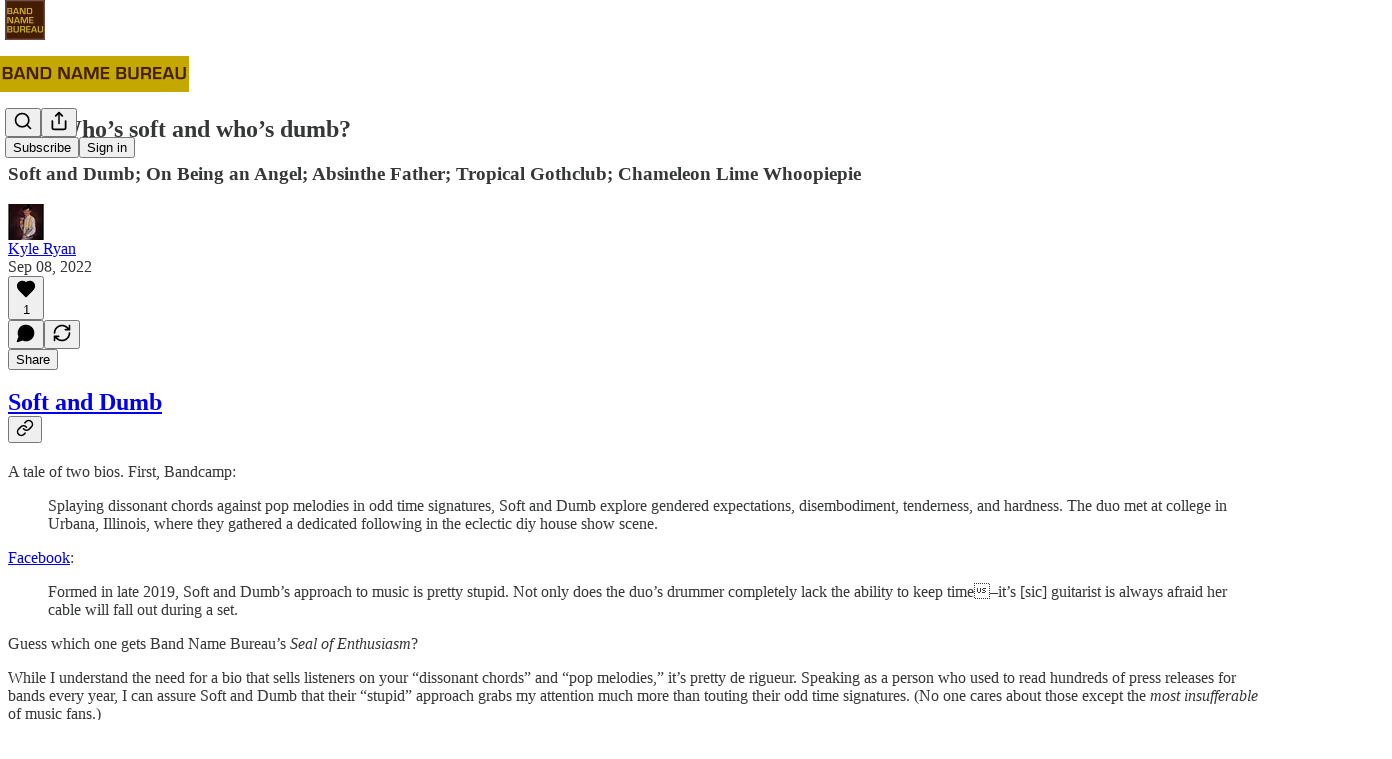

--- FILE ---
content_type: text/html; charset=utf-8
request_url: https://www.youtube-nocookie.com/embed/siFe20iCvVY?rel=0&autoplay=0&showinfo=0&enablejsapi=0
body_size: 45415
content:
<!DOCTYPE html><html lang="en" dir="ltr" data-cast-api-enabled="true"><head><meta name="viewport" content="width=device-width, initial-scale=1"><script nonce="zoRwnd23HGJBwZksg_IklQ">if ('undefined' == typeof Symbol || 'undefined' == typeof Symbol.iterator) {delete Array.prototype.entries;}</script><style name="www-roboto" nonce="5-U5kfoomig6NaFEwtOaMQ">@font-face{font-family:'Roboto';font-style:normal;font-weight:400;font-stretch:100%;src:url(//fonts.gstatic.com/s/roboto/v48/KFO7CnqEu92Fr1ME7kSn66aGLdTylUAMa3GUBHMdazTgWw.woff2)format('woff2');unicode-range:U+0460-052F,U+1C80-1C8A,U+20B4,U+2DE0-2DFF,U+A640-A69F,U+FE2E-FE2F;}@font-face{font-family:'Roboto';font-style:normal;font-weight:400;font-stretch:100%;src:url(//fonts.gstatic.com/s/roboto/v48/KFO7CnqEu92Fr1ME7kSn66aGLdTylUAMa3iUBHMdazTgWw.woff2)format('woff2');unicode-range:U+0301,U+0400-045F,U+0490-0491,U+04B0-04B1,U+2116;}@font-face{font-family:'Roboto';font-style:normal;font-weight:400;font-stretch:100%;src:url(//fonts.gstatic.com/s/roboto/v48/KFO7CnqEu92Fr1ME7kSn66aGLdTylUAMa3CUBHMdazTgWw.woff2)format('woff2');unicode-range:U+1F00-1FFF;}@font-face{font-family:'Roboto';font-style:normal;font-weight:400;font-stretch:100%;src:url(//fonts.gstatic.com/s/roboto/v48/KFO7CnqEu92Fr1ME7kSn66aGLdTylUAMa3-UBHMdazTgWw.woff2)format('woff2');unicode-range:U+0370-0377,U+037A-037F,U+0384-038A,U+038C,U+038E-03A1,U+03A3-03FF;}@font-face{font-family:'Roboto';font-style:normal;font-weight:400;font-stretch:100%;src:url(//fonts.gstatic.com/s/roboto/v48/KFO7CnqEu92Fr1ME7kSn66aGLdTylUAMawCUBHMdazTgWw.woff2)format('woff2');unicode-range:U+0302-0303,U+0305,U+0307-0308,U+0310,U+0312,U+0315,U+031A,U+0326-0327,U+032C,U+032F-0330,U+0332-0333,U+0338,U+033A,U+0346,U+034D,U+0391-03A1,U+03A3-03A9,U+03B1-03C9,U+03D1,U+03D5-03D6,U+03F0-03F1,U+03F4-03F5,U+2016-2017,U+2034-2038,U+203C,U+2040,U+2043,U+2047,U+2050,U+2057,U+205F,U+2070-2071,U+2074-208E,U+2090-209C,U+20D0-20DC,U+20E1,U+20E5-20EF,U+2100-2112,U+2114-2115,U+2117-2121,U+2123-214F,U+2190,U+2192,U+2194-21AE,U+21B0-21E5,U+21F1-21F2,U+21F4-2211,U+2213-2214,U+2216-22FF,U+2308-230B,U+2310,U+2319,U+231C-2321,U+2336-237A,U+237C,U+2395,U+239B-23B7,U+23D0,U+23DC-23E1,U+2474-2475,U+25AF,U+25B3,U+25B7,U+25BD,U+25C1,U+25CA,U+25CC,U+25FB,U+266D-266F,U+27C0-27FF,U+2900-2AFF,U+2B0E-2B11,U+2B30-2B4C,U+2BFE,U+3030,U+FF5B,U+FF5D,U+1D400-1D7FF,U+1EE00-1EEFF;}@font-face{font-family:'Roboto';font-style:normal;font-weight:400;font-stretch:100%;src:url(//fonts.gstatic.com/s/roboto/v48/KFO7CnqEu92Fr1ME7kSn66aGLdTylUAMaxKUBHMdazTgWw.woff2)format('woff2');unicode-range:U+0001-000C,U+000E-001F,U+007F-009F,U+20DD-20E0,U+20E2-20E4,U+2150-218F,U+2190,U+2192,U+2194-2199,U+21AF,U+21E6-21F0,U+21F3,U+2218-2219,U+2299,U+22C4-22C6,U+2300-243F,U+2440-244A,U+2460-24FF,U+25A0-27BF,U+2800-28FF,U+2921-2922,U+2981,U+29BF,U+29EB,U+2B00-2BFF,U+4DC0-4DFF,U+FFF9-FFFB,U+10140-1018E,U+10190-1019C,U+101A0,U+101D0-101FD,U+102E0-102FB,U+10E60-10E7E,U+1D2C0-1D2D3,U+1D2E0-1D37F,U+1F000-1F0FF,U+1F100-1F1AD,U+1F1E6-1F1FF,U+1F30D-1F30F,U+1F315,U+1F31C,U+1F31E,U+1F320-1F32C,U+1F336,U+1F378,U+1F37D,U+1F382,U+1F393-1F39F,U+1F3A7-1F3A8,U+1F3AC-1F3AF,U+1F3C2,U+1F3C4-1F3C6,U+1F3CA-1F3CE,U+1F3D4-1F3E0,U+1F3ED,U+1F3F1-1F3F3,U+1F3F5-1F3F7,U+1F408,U+1F415,U+1F41F,U+1F426,U+1F43F,U+1F441-1F442,U+1F444,U+1F446-1F449,U+1F44C-1F44E,U+1F453,U+1F46A,U+1F47D,U+1F4A3,U+1F4B0,U+1F4B3,U+1F4B9,U+1F4BB,U+1F4BF,U+1F4C8-1F4CB,U+1F4D6,U+1F4DA,U+1F4DF,U+1F4E3-1F4E6,U+1F4EA-1F4ED,U+1F4F7,U+1F4F9-1F4FB,U+1F4FD-1F4FE,U+1F503,U+1F507-1F50B,U+1F50D,U+1F512-1F513,U+1F53E-1F54A,U+1F54F-1F5FA,U+1F610,U+1F650-1F67F,U+1F687,U+1F68D,U+1F691,U+1F694,U+1F698,U+1F6AD,U+1F6B2,U+1F6B9-1F6BA,U+1F6BC,U+1F6C6-1F6CF,U+1F6D3-1F6D7,U+1F6E0-1F6EA,U+1F6F0-1F6F3,U+1F6F7-1F6FC,U+1F700-1F7FF,U+1F800-1F80B,U+1F810-1F847,U+1F850-1F859,U+1F860-1F887,U+1F890-1F8AD,U+1F8B0-1F8BB,U+1F8C0-1F8C1,U+1F900-1F90B,U+1F93B,U+1F946,U+1F984,U+1F996,U+1F9E9,U+1FA00-1FA6F,U+1FA70-1FA7C,U+1FA80-1FA89,U+1FA8F-1FAC6,U+1FACE-1FADC,U+1FADF-1FAE9,U+1FAF0-1FAF8,U+1FB00-1FBFF;}@font-face{font-family:'Roboto';font-style:normal;font-weight:400;font-stretch:100%;src:url(//fonts.gstatic.com/s/roboto/v48/KFO7CnqEu92Fr1ME7kSn66aGLdTylUAMa3OUBHMdazTgWw.woff2)format('woff2');unicode-range:U+0102-0103,U+0110-0111,U+0128-0129,U+0168-0169,U+01A0-01A1,U+01AF-01B0,U+0300-0301,U+0303-0304,U+0308-0309,U+0323,U+0329,U+1EA0-1EF9,U+20AB;}@font-face{font-family:'Roboto';font-style:normal;font-weight:400;font-stretch:100%;src:url(//fonts.gstatic.com/s/roboto/v48/KFO7CnqEu92Fr1ME7kSn66aGLdTylUAMa3KUBHMdazTgWw.woff2)format('woff2');unicode-range:U+0100-02BA,U+02BD-02C5,U+02C7-02CC,U+02CE-02D7,U+02DD-02FF,U+0304,U+0308,U+0329,U+1D00-1DBF,U+1E00-1E9F,U+1EF2-1EFF,U+2020,U+20A0-20AB,U+20AD-20C0,U+2113,U+2C60-2C7F,U+A720-A7FF;}@font-face{font-family:'Roboto';font-style:normal;font-weight:400;font-stretch:100%;src:url(//fonts.gstatic.com/s/roboto/v48/KFO7CnqEu92Fr1ME7kSn66aGLdTylUAMa3yUBHMdazQ.woff2)format('woff2');unicode-range:U+0000-00FF,U+0131,U+0152-0153,U+02BB-02BC,U+02C6,U+02DA,U+02DC,U+0304,U+0308,U+0329,U+2000-206F,U+20AC,U+2122,U+2191,U+2193,U+2212,U+2215,U+FEFF,U+FFFD;}@font-face{font-family:'Roboto';font-style:normal;font-weight:500;font-stretch:100%;src:url(//fonts.gstatic.com/s/roboto/v48/KFO7CnqEu92Fr1ME7kSn66aGLdTylUAMa3GUBHMdazTgWw.woff2)format('woff2');unicode-range:U+0460-052F,U+1C80-1C8A,U+20B4,U+2DE0-2DFF,U+A640-A69F,U+FE2E-FE2F;}@font-face{font-family:'Roboto';font-style:normal;font-weight:500;font-stretch:100%;src:url(//fonts.gstatic.com/s/roboto/v48/KFO7CnqEu92Fr1ME7kSn66aGLdTylUAMa3iUBHMdazTgWw.woff2)format('woff2');unicode-range:U+0301,U+0400-045F,U+0490-0491,U+04B0-04B1,U+2116;}@font-face{font-family:'Roboto';font-style:normal;font-weight:500;font-stretch:100%;src:url(//fonts.gstatic.com/s/roboto/v48/KFO7CnqEu92Fr1ME7kSn66aGLdTylUAMa3CUBHMdazTgWw.woff2)format('woff2');unicode-range:U+1F00-1FFF;}@font-face{font-family:'Roboto';font-style:normal;font-weight:500;font-stretch:100%;src:url(//fonts.gstatic.com/s/roboto/v48/KFO7CnqEu92Fr1ME7kSn66aGLdTylUAMa3-UBHMdazTgWw.woff2)format('woff2');unicode-range:U+0370-0377,U+037A-037F,U+0384-038A,U+038C,U+038E-03A1,U+03A3-03FF;}@font-face{font-family:'Roboto';font-style:normal;font-weight:500;font-stretch:100%;src:url(//fonts.gstatic.com/s/roboto/v48/KFO7CnqEu92Fr1ME7kSn66aGLdTylUAMawCUBHMdazTgWw.woff2)format('woff2');unicode-range:U+0302-0303,U+0305,U+0307-0308,U+0310,U+0312,U+0315,U+031A,U+0326-0327,U+032C,U+032F-0330,U+0332-0333,U+0338,U+033A,U+0346,U+034D,U+0391-03A1,U+03A3-03A9,U+03B1-03C9,U+03D1,U+03D5-03D6,U+03F0-03F1,U+03F4-03F5,U+2016-2017,U+2034-2038,U+203C,U+2040,U+2043,U+2047,U+2050,U+2057,U+205F,U+2070-2071,U+2074-208E,U+2090-209C,U+20D0-20DC,U+20E1,U+20E5-20EF,U+2100-2112,U+2114-2115,U+2117-2121,U+2123-214F,U+2190,U+2192,U+2194-21AE,U+21B0-21E5,U+21F1-21F2,U+21F4-2211,U+2213-2214,U+2216-22FF,U+2308-230B,U+2310,U+2319,U+231C-2321,U+2336-237A,U+237C,U+2395,U+239B-23B7,U+23D0,U+23DC-23E1,U+2474-2475,U+25AF,U+25B3,U+25B7,U+25BD,U+25C1,U+25CA,U+25CC,U+25FB,U+266D-266F,U+27C0-27FF,U+2900-2AFF,U+2B0E-2B11,U+2B30-2B4C,U+2BFE,U+3030,U+FF5B,U+FF5D,U+1D400-1D7FF,U+1EE00-1EEFF;}@font-face{font-family:'Roboto';font-style:normal;font-weight:500;font-stretch:100%;src:url(//fonts.gstatic.com/s/roboto/v48/KFO7CnqEu92Fr1ME7kSn66aGLdTylUAMaxKUBHMdazTgWw.woff2)format('woff2');unicode-range:U+0001-000C,U+000E-001F,U+007F-009F,U+20DD-20E0,U+20E2-20E4,U+2150-218F,U+2190,U+2192,U+2194-2199,U+21AF,U+21E6-21F0,U+21F3,U+2218-2219,U+2299,U+22C4-22C6,U+2300-243F,U+2440-244A,U+2460-24FF,U+25A0-27BF,U+2800-28FF,U+2921-2922,U+2981,U+29BF,U+29EB,U+2B00-2BFF,U+4DC0-4DFF,U+FFF9-FFFB,U+10140-1018E,U+10190-1019C,U+101A0,U+101D0-101FD,U+102E0-102FB,U+10E60-10E7E,U+1D2C0-1D2D3,U+1D2E0-1D37F,U+1F000-1F0FF,U+1F100-1F1AD,U+1F1E6-1F1FF,U+1F30D-1F30F,U+1F315,U+1F31C,U+1F31E,U+1F320-1F32C,U+1F336,U+1F378,U+1F37D,U+1F382,U+1F393-1F39F,U+1F3A7-1F3A8,U+1F3AC-1F3AF,U+1F3C2,U+1F3C4-1F3C6,U+1F3CA-1F3CE,U+1F3D4-1F3E0,U+1F3ED,U+1F3F1-1F3F3,U+1F3F5-1F3F7,U+1F408,U+1F415,U+1F41F,U+1F426,U+1F43F,U+1F441-1F442,U+1F444,U+1F446-1F449,U+1F44C-1F44E,U+1F453,U+1F46A,U+1F47D,U+1F4A3,U+1F4B0,U+1F4B3,U+1F4B9,U+1F4BB,U+1F4BF,U+1F4C8-1F4CB,U+1F4D6,U+1F4DA,U+1F4DF,U+1F4E3-1F4E6,U+1F4EA-1F4ED,U+1F4F7,U+1F4F9-1F4FB,U+1F4FD-1F4FE,U+1F503,U+1F507-1F50B,U+1F50D,U+1F512-1F513,U+1F53E-1F54A,U+1F54F-1F5FA,U+1F610,U+1F650-1F67F,U+1F687,U+1F68D,U+1F691,U+1F694,U+1F698,U+1F6AD,U+1F6B2,U+1F6B9-1F6BA,U+1F6BC,U+1F6C6-1F6CF,U+1F6D3-1F6D7,U+1F6E0-1F6EA,U+1F6F0-1F6F3,U+1F6F7-1F6FC,U+1F700-1F7FF,U+1F800-1F80B,U+1F810-1F847,U+1F850-1F859,U+1F860-1F887,U+1F890-1F8AD,U+1F8B0-1F8BB,U+1F8C0-1F8C1,U+1F900-1F90B,U+1F93B,U+1F946,U+1F984,U+1F996,U+1F9E9,U+1FA00-1FA6F,U+1FA70-1FA7C,U+1FA80-1FA89,U+1FA8F-1FAC6,U+1FACE-1FADC,U+1FADF-1FAE9,U+1FAF0-1FAF8,U+1FB00-1FBFF;}@font-face{font-family:'Roboto';font-style:normal;font-weight:500;font-stretch:100%;src:url(//fonts.gstatic.com/s/roboto/v48/KFO7CnqEu92Fr1ME7kSn66aGLdTylUAMa3OUBHMdazTgWw.woff2)format('woff2');unicode-range:U+0102-0103,U+0110-0111,U+0128-0129,U+0168-0169,U+01A0-01A1,U+01AF-01B0,U+0300-0301,U+0303-0304,U+0308-0309,U+0323,U+0329,U+1EA0-1EF9,U+20AB;}@font-face{font-family:'Roboto';font-style:normal;font-weight:500;font-stretch:100%;src:url(//fonts.gstatic.com/s/roboto/v48/KFO7CnqEu92Fr1ME7kSn66aGLdTylUAMa3KUBHMdazTgWw.woff2)format('woff2');unicode-range:U+0100-02BA,U+02BD-02C5,U+02C7-02CC,U+02CE-02D7,U+02DD-02FF,U+0304,U+0308,U+0329,U+1D00-1DBF,U+1E00-1E9F,U+1EF2-1EFF,U+2020,U+20A0-20AB,U+20AD-20C0,U+2113,U+2C60-2C7F,U+A720-A7FF;}@font-face{font-family:'Roboto';font-style:normal;font-weight:500;font-stretch:100%;src:url(//fonts.gstatic.com/s/roboto/v48/KFO7CnqEu92Fr1ME7kSn66aGLdTylUAMa3yUBHMdazQ.woff2)format('woff2');unicode-range:U+0000-00FF,U+0131,U+0152-0153,U+02BB-02BC,U+02C6,U+02DA,U+02DC,U+0304,U+0308,U+0329,U+2000-206F,U+20AC,U+2122,U+2191,U+2193,U+2212,U+2215,U+FEFF,U+FFFD;}</style><script name="www-roboto" nonce="zoRwnd23HGJBwZksg_IklQ">if (document.fonts && document.fonts.load) {document.fonts.load("400 10pt Roboto", "E"); document.fonts.load("500 10pt Roboto", "E");}</script><link rel="stylesheet" href="/s/player/c1c87fb0/www-player.css" name="www-player" nonce="5-U5kfoomig6NaFEwtOaMQ"><style nonce="5-U5kfoomig6NaFEwtOaMQ">html {overflow: hidden;}body {font: 12px Roboto, Arial, sans-serif; background-color: #000; color: #fff; height: 100%; width: 100%; overflow: hidden; position: absolute; margin: 0; padding: 0;}#player {width: 100%; height: 100%;}h1 {text-align: center; color: #fff;}h3 {margin-top: 6px; margin-bottom: 3px;}.player-unavailable {position: absolute; top: 0; left: 0; right: 0; bottom: 0; padding: 25px; font-size: 13px; background: url(/img/meh7.png) 50% 65% no-repeat;}.player-unavailable .message {text-align: left; margin: 0 -5px 15px; padding: 0 5px 14px; border-bottom: 1px solid #888; font-size: 19px; font-weight: normal;}.player-unavailable a {color: #167ac6; text-decoration: none;}</style><script nonce="zoRwnd23HGJBwZksg_IklQ">var ytcsi={gt:function(n){n=(n||"")+"data_";return ytcsi[n]||(ytcsi[n]={tick:{},info:{},gel:{preLoggedGelInfos:[]}})},now:window.performance&&window.performance.timing&&window.performance.now&&window.performance.timing.navigationStart?function(){return window.performance.timing.navigationStart+window.performance.now()}:function(){return(new Date).getTime()},tick:function(l,t,n){var ticks=ytcsi.gt(n).tick;var v=t||ytcsi.now();if(ticks[l]){ticks["_"+l]=ticks["_"+l]||[ticks[l]];ticks["_"+l].push(v)}ticks[l]=
v},info:function(k,v,n){ytcsi.gt(n).info[k]=v},infoGel:function(p,n){ytcsi.gt(n).gel.preLoggedGelInfos.push(p)},setStart:function(t,n){ytcsi.tick("_start",t,n)}};
(function(w,d){function isGecko(){if(!w.navigator)return false;try{if(w.navigator.userAgentData&&w.navigator.userAgentData.brands&&w.navigator.userAgentData.brands.length){var brands=w.navigator.userAgentData.brands;var i=0;for(;i<brands.length;i++)if(brands[i]&&brands[i].brand==="Firefox")return true;return false}}catch(e){setTimeout(function(){throw e;})}if(!w.navigator.userAgent)return false;var ua=w.navigator.userAgent;return ua.indexOf("Gecko")>0&&ua.toLowerCase().indexOf("webkit")<0&&ua.indexOf("Edge")<
0&&ua.indexOf("Trident")<0&&ua.indexOf("MSIE")<0}ytcsi.setStart(w.performance?w.performance.timing.responseStart:null);var isPrerender=(d.visibilityState||d.webkitVisibilityState)=="prerender";var vName=!d.visibilityState&&d.webkitVisibilityState?"webkitvisibilitychange":"visibilitychange";if(isPrerender){var startTick=function(){ytcsi.setStart();d.removeEventListener(vName,startTick)};d.addEventListener(vName,startTick,false)}if(d.addEventListener)d.addEventListener(vName,function(){ytcsi.tick("vc")},
false);if(isGecko()){var isHidden=(d.visibilityState||d.webkitVisibilityState)=="hidden";if(isHidden)ytcsi.tick("vc")}var slt=function(el,t){setTimeout(function(){var n=ytcsi.now();el.loadTime=n;if(el.slt)el.slt()},t)};w.__ytRIL=function(el){if(!el.getAttribute("data-thumb"))if(w.requestAnimationFrame)w.requestAnimationFrame(function(){slt(el,0)});else slt(el,16)}})(window,document);
</script><script nonce="zoRwnd23HGJBwZksg_IklQ">var ytcfg={d:function(){return window.yt&&yt.config_||ytcfg.data_||(ytcfg.data_={})},get:function(k,o){return k in ytcfg.d()?ytcfg.d()[k]:o},set:function(){var a=arguments;if(a.length>1)ytcfg.d()[a[0]]=a[1];else{var k;for(k in a[0])ytcfg.d()[k]=a[0][k]}}};
ytcfg.set({"CLIENT_CANARY_STATE":"none","DEVICE":"cbr\u003dChrome\u0026cbrand\u003dapple\u0026cbrver\u003d131.0.0.0\u0026ceng\u003dWebKit\u0026cengver\u003d537.36\u0026cos\u003dMacintosh\u0026cosver\u003d10_15_7\u0026cplatform\u003dDESKTOP","EVENT_ID":"mvFvabu1H-KzvPEP7e3l-AI","EXPERIMENT_FLAGS":{"ab_det_apb_b":true,"ab_det_apm":true,"ab_det_el_h":true,"ab_det_em_inj":true,"ab_l_sig_st":true,"ab_l_sig_st_e":true,"action_companion_center_align_description":true,"allow_skip_networkless":true,"always_send_and_write":true,"att_web_record_metrics":true,"attmusi":true,"c3_enable_button_impression_logging":true,"c3_watch_page_component":true,"cancel_pending_navs":true,"clean_up_manual_attribution_header":true,"config_age_report_killswitch":true,"cow_optimize_idom_compat":true,"csi_config_handling_infra":true,"csi_on_gel":true,"delhi_mweb_colorful_sd":true,"delhi_mweb_colorful_sd_v2":true,"deprecate_csi_has_info":true,"deprecate_pair_servlet_enabled":true,"desktop_sparkles_light_cta_button":true,"disable_cached_masthead_data":true,"disable_child_node_auto_formatted_strings":true,"disable_enf_isd":true,"disable_log_to_visitor_layer":true,"disable_pacf_logging_for_memory_limited_tv":true,"embeds_enable_eid_enforcement_for_youtube":true,"embeds_enable_info_panel_dismissal":true,"embeds_enable_pfp_always_unbranded":true,"embeds_muted_autoplay_sound_fix":true,"embeds_serve_es6_client":true,"embeds_web_nwl_disable_nocookie":true,"embeds_web_updated_shorts_definition_fix":true,"enable_active_view_display_ad_renderer_web_home":true,"enable_ad_disclosure_banner_a11y_fix":true,"enable_chips_shelf_view_model_fully_reactive":true,"enable_client_creator_goal_ticker_bar_revamp":true,"enable_client_only_wiz_direct_reactions":true,"enable_client_sli_logging":true,"enable_client_streamz_web":true,"enable_client_ve_spec":true,"enable_cloud_save_error_popup_after_retry":true,"enable_cookie_reissue_iframe":true,"enable_dai_sdf_h5_preroll":true,"enable_datasync_id_header_in_web_vss_pings":true,"enable_default_mono_cta_migration_web_client":true,"enable_dma_post_enforcement":true,"enable_docked_chat_messages":true,"enable_entity_store_from_dependency_injection":true,"enable_inline_muted_playback_on_web_search":true,"enable_inline_muted_playback_on_web_search_for_vdc":true,"enable_inline_muted_playback_on_web_search_for_vdcb":true,"enable_is_mini_app_page_active_bugfix":true,"enable_live_overlay_feed_in_live_chat":true,"enable_logging_first_user_action_after_game_ready":true,"enable_ltc_param_fetch_from_innertube":true,"enable_masthead_mweb_padding_fix":true,"enable_menu_renderer_button_in_mweb_hclr":true,"enable_mini_app_command_handler_mweb_fix":true,"enable_mini_app_iframe_loaded_logging":true,"enable_mini_guide_downloads_item":true,"enable_mixed_direction_formatted_strings":true,"enable_mweb_livestream_ui_update":true,"enable_mweb_new_caption_language_picker":true,"enable_names_handles_account_switcher":true,"enable_network_request_logging_on_game_events":true,"enable_new_paid_product_placement":true,"enable_obtaining_ppn_query_param":true,"enable_open_in_new_tab_icon_for_short_dr_for_desktop_search":true,"enable_open_yt_content":true,"enable_origin_query_parameter_bugfix":true,"enable_pause_ads_on_ytv_html5":true,"enable_payments_purchase_manager":true,"enable_pdp_icon_prefetch":true,"enable_pl_r_si_fa":true,"enable_place_pivot_url":true,"enable_playable_a11y_label_with_badge_text":true,"enable_pv_screen_modern_text":true,"enable_removing_navbar_title_on_hashtag_page_mweb":true,"enable_resetting_scroll_position_on_flow_change":true,"enable_rta_manager":true,"enable_sdf_companion_h5":true,"enable_sdf_dai_h5_midroll":true,"enable_sdf_h5_endemic_mid_post_roll":true,"enable_sdf_on_h5_unplugged_vod_midroll":true,"enable_sdf_shorts_player_bytes_h5":true,"enable_sdk_performance_network_logging":true,"enable_sending_unwrapped_game_audio_as_serialized_metadata":true,"enable_sfv_effect_pivot_url":true,"enable_shorts_new_carousel":true,"enable_skip_ad_guidance_prompt":true,"enable_skippable_ads_for_unplugged_ad_pod":true,"enable_smearing_expansion_dai":true,"enable_third_party_info":true,"enable_time_out_messages":true,"enable_timeline_view_modern_transcript_fe":true,"enable_video_display_compact_button_group_for_desktop_search":true,"enable_watch_next_pause_autoplay_lact":true,"enable_web_home_top_landscape_image_layout_level_click":true,"enable_web_tiered_gel":true,"enable_window_constrained_buy_flow_dialog":true,"enable_wiz_queue_effect_and_on_init_initial_runs":true,"enable_ypc_spinners":true,"enable_yt_ata_iframe_authuser":true,"export_networkless_options":true,"export_player_version_to_ytconfig":true,"fill_single_video_with_notify_to_lasr":true,"fix_ad_miniplayer_controls_rendering":true,"fix_ads_tracking_for_swf_config_deprecation_mweb":true,"h5_companion_enable_adcpn_macro_substitution_for_click_pings":true,"h5_inplayer_enable_adcpn_macro_substitution_for_click_pings":true,"h5_reset_cache_and_filter_before_update_masthead":true,"hide_channel_creation_title_for_mweb":true,"high_ccv_client_side_caching_h5":true,"html5_log_trigger_events_with_debug_data":true,"html5_ssdai_enable_media_end_cue_range":true,"il_attach_cache_limit":true,"il_use_view_model_logging_context":true,"is_browser_support_for_webcam_streaming":true,"json_condensed_response":true,"kev_adb_pg":true,"kevlar_gel_error_routing":true,"kevlar_watch_cinematics":true,"live_chat_enable_controller_extraction":true,"live_chat_enable_rta_manager":true,"live_chat_increased_min_height":true,"log_click_with_layer_from_element_in_command_handler":true,"log_errors_through_nwl_on_retry":true,"mdx_enable_privacy_disclosure_ui":true,"mdx_load_cast_api_bootstrap_script":true,"medium_progress_bar_modification":true,"migrate_remaining_web_ad_badges_to_innertube":true,"mobile_account_menu_refresh":true,"mweb_a11y_enable_player_controls_invisible_toggle":true,"mweb_account_linking_noapp":true,"mweb_after_render_to_scheduler":true,"mweb_allow_modern_search_suggest_behavior":true,"mweb_animated_actions":true,"mweb_app_upsell_button_direct_to_app":true,"mweb_big_progress_bar":true,"mweb_c3_disable_carve_out":true,"mweb_c3_disable_carve_out_keep_external_links":true,"mweb_c3_enable_adaptive_signals":true,"mweb_c3_endscreen":true,"mweb_c3_endscreen_v2":true,"mweb_c3_library_page_enable_recent_shelf":true,"mweb_c3_remove_web_navigation_endpoint_data":true,"mweb_c3_use_canonical_from_player_response":true,"mweb_cinematic_watch":true,"mweb_command_handler":true,"mweb_delay_watch_initial_data":true,"mweb_disable_searchbar_scroll":true,"mweb_enable_fine_scrubbing_for_recs":true,"mweb_enable_keto_batch_player_fullscreen":true,"mweb_enable_keto_batch_player_progress_bar":true,"mweb_enable_keto_batch_player_tooltips":true,"mweb_enable_lockup_view_model_for_ucp":true,"mweb_enable_mix_panel_title_metadata":true,"mweb_enable_more_drawer":true,"mweb_enable_optional_fullscreen_landscape_locking":true,"mweb_enable_overlay_touch_manager":true,"mweb_enable_premium_carve_out_fix":true,"mweb_enable_refresh_detection":true,"mweb_enable_search_imp":true,"mweb_enable_sequence_signal":true,"mweb_enable_shorts_pivot_button":true,"mweb_enable_shorts_video_preload":true,"mweb_enable_skippables_on_jio_phone":true,"mweb_enable_storyboards":true,"mweb_enable_two_line_title_on_shorts":true,"mweb_enable_varispeed_controller":true,"mweb_enable_warm_channel_requests":true,"mweb_enable_watch_feed_infinite_scroll":true,"mweb_enable_wrapped_unplugged_pause_membership_dialog_renderer":true,"mweb_filter_video_format_in_webfe":true,"mweb_fix_livestream_seeking":true,"mweb_fix_monitor_visibility_after_render":true,"mweb_fix_section_list_continuation_item_renderers":true,"mweb_force_ios_fallback_to_native_control":true,"mweb_fp_auto_fullscreen":true,"mweb_fullscreen_controls":true,"mweb_fullscreen_controls_action_buttons":true,"mweb_fullscreen_watch_system":true,"mweb_home_reactive_shorts":true,"mweb_innertube_search_command":true,"mweb_lang_in_html":true,"mweb_like_button_synced_with_entities":true,"mweb_logo_use_home_page_ve":true,"mweb_module_decoration":true,"mweb_native_control_in_faux_fullscreen_shared":true,"mweb_panel_container_inert":true,"mweb_player_control_on_hover":true,"mweb_player_delhi_dtts":true,"mweb_player_settings_use_bottom_sheet":true,"mweb_player_show_previous_next_buttons_in_playlist":true,"mweb_player_skip_no_op_state_changes":true,"mweb_player_user_select_none":true,"mweb_playlist_engagement_panel":true,"mweb_progress_bar_seek_on_mouse_click":true,"mweb_pull_2_full":true,"mweb_pull_2_full_enable_touch_handlers":true,"mweb_schedule_warm_watch_response":true,"mweb_searchbox_legacy_navigation":true,"mweb_see_fewer_shorts":true,"mweb_sheets_ui_refresh":true,"mweb_shorts_comments_panel_id_change":true,"mweb_shorts_early_continuation":true,"mweb_show_ios_smart_banner":true,"mweb_use_server_url_on_startup":true,"mweb_watch_captions_enable_auto_translate":true,"mweb_watch_captions_set_default_size":true,"mweb_watch_stop_scheduler_on_player_response":true,"mweb_watchfeed_big_thumbnails":true,"mweb_yt_searchbox":true,"networkless_logging":true,"no_client_ve_attach_unless_shown":true,"nwl_send_from_memory_when_online":true,"pageid_as_header_web":true,"playback_settings_use_switch_menu":true,"player_controls_autonav_fix":true,"player_controls_skip_double_signal_update":true,"polymer_bad_build_labels":true,"polymer_verifiy_app_state":true,"qoe_send_and_write":true,"remove_chevron_from_ad_disclosure_banner_h5":true,"remove_masthead_channel_banner_on_refresh":true,"remove_slot_id_exited_trigger_for_dai_in_player_slot_expire":true,"replace_client_url_parsing_with_server_signal":true,"service_worker_enabled":true,"service_worker_push_enabled":true,"service_worker_push_home_page_prompt":true,"service_worker_push_watch_page_prompt":true,"shell_load_gcf":true,"shorten_initial_gel_batch_timeout":true,"should_use_yt_voice_endpoint_in_kaios":true,"skip_invalid_ytcsi_ticks":true,"skip_setting_info_in_csi_data_object":true,"smarter_ve_dedupping":true,"speedmaster_no_seek":true,"start_client_gcf_mweb":true,"stop_handling_click_for_non_rendering_overlay_layout":true,"suppress_error_204_logging":true,"synced_panel_scrolling_controller":true,"use_event_time_ms_header":true,"use_fifo_for_networkless":true,"use_player_abuse_bg_library":true,"use_request_time_ms_header":true,"use_session_based_sampling":true,"use_thumbnail_overlay_time_status_renderer_for_live_badge":true,"use_ts_visibilitylogger":true,"vss_final_ping_send_and_write":true,"vss_playback_use_send_and_write":true,"web_adaptive_repeat_ase":true,"web_always_load_chat_support":true,"web_animated_like":true,"web_api_url":true,"web_attributed_string_deep_equal_bugfix":true,"web_autonav_allow_off_by_default":true,"web_button_vm_refactor_disabled":true,"web_c3_log_app_init_finish":true,"web_csi_action_sampling_enabled":true,"web_dedupe_ve_grafting":true,"web_disable_backdrop_filter":true,"web_enable_ab_rsp_cl":true,"web_enable_course_icon_update":true,"web_enable_error_204":true,"web_enable_horizontal_video_attributes_section":true,"web_fix_segmented_like_dislike_undefined":true,"web_gcf_hashes_innertube":true,"web_gel_timeout_cap":true,"web_metadata_carousel_elref_bugfix":true,"web_parent_target_for_sheets":true,"web_persist_server_autonav_state_on_client":true,"web_playback_associated_log_ctt":true,"web_playback_associated_ve":true,"web_prefetch_preload_video":true,"web_progress_bar_draggable":true,"web_resizable_advertiser_banner_on_masthead_safari_fix":true,"web_scheduler_auto_init":true,"web_shorts_just_watched_on_channel_and_pivot_study":true,"web_shorts_just_watched_overlay":true,"web_shorts_pivot_button_view_model_reactive":true,"web_update_panel_visibility_logging_fix":true,"web_video_attribute_view_model_a11y_fix":true,"web_watch_controls_state_signals":true,"web_wiz_attributed_string":true,"web_yt_config_context":true,"webfe_mweb_watch_microdata":true,"webfe_watch_shorts_canonical_url_fix":true,"webpo_exit_on_net_err":true,"wiz_diff_overwritable":true,"wiz_memoize_stamper_items":true,"woffle_used_state_report":true,"wpo_gel_strz":true,"ytcp_paper_tooltip_use_scoped_owner_root":true,"ytidb_clear_embedded_player":true,"H5_async_logging_delay_ms":30000.0,"attention_logging_scroll_throttle":500.0,"autoplay_pause_by_lact_sampling_fraction":0.0,"cinematic_watch_effect_opacity":0.4,"log_window_onerror_fraction":0.1,"speedmaster_playback_rate":2.0,"tv_pacf_logging_sample_rate":0.01,"web_attention_logging_scroll_throttle":500.0,"web_load_prediction_threshold":0.1,"web_navigation_prediction_threshold":0.1,"web_pbj_log_warning_rate":0.0,"web_system_health_fraction":0.01,"ytidb_transaction_ended_event_rate_limit":0.02,"active_time_update_interval_ms":10000,"att_init_delay":500,"autoplay_pause_by_lact_sec":0,"botguard_async_snapshot_timeout_ms":3000,"check_navigator_accuracy_timeout_ms":0,"cinematic_watch_css_filter_blur_strength":40,"cinematic_watch_fade_out_duration":500,"close_webview_delay_ms":100,"cloud_save_game_data_rate_limit_ms":3000,"compression_disable_point":10,"custom_active_view_tos_timeout_ms":3600000,"embeds_widget_poll_interval_ms":0,"gel_min_batch_size":3,"gel_queue_timeout_max_ms":60000,"get_async_timeout_ms":60000,"hide_cta_for_home_web_video_ads_animate_in_time":2,"html5_byterate_soft_cap":0,"initial_gel_batch_timeout":2000,"max_body_size_to_compress":500000,"max_prefetch_window_sec_for_livestream_optimization":10,"min_prefetch_offset_sec_for_livestream_optimization":20,"mini_app_container_iframe_src_update_delay_ms":0,"multiple_preview_news_duration_time":11000,"mweb_c3_toast_duration_ms":5000,"mweb_deep_link_fallback_timeout_ms":10000,"mweb_delay_response_received_actions":100,"mweb_fp_dpad_rate_limit_ms":0,"mweb_fp_dpad_watch_title_clamp_lines":0,"mweb_history_manager_cache_size":100,"mweb_ios_fullscreen_playback_transition_delay_ms":500,"mweb_ios_fullscreen_system_pause_epilson_ms":0,"mweb_override_response_store_expiration_ms":0,"mweb_shorts_early_continuation_trigger_threshold":4,"mweb_w2w_max_age_seconds":0,"mweb_watch_captions_default_size":2,"neon_dark_launch_gradient_count":0,"network_polling_interval":30000,"play_click_interval_ms":30000,"play_ping_interval_ms":10000,"prefetch_comments_ms_after_video":0,"send_config_hash_timer":0,"service_worker_push_logged_out_prompt_watches":-1,"service_worker_push_prompt_cap":-1,"service_worker_push_prompt_delay_microseconds":3888000000000,"show_mini_app_ad_frequency_cap_ms":300000,"slow_compressions_before_abandon_count":4,"speedmaster_cancellation_movement_dp":10,"speedmaster_touch_activation_ms":500,"web_attention_logging_throttle":500,"web_foreground_heartbeat_interval_ms":28000,"web_gel_debounce_ms":10000,"web_logging_max_batch":100,"web_max_tracing_events":50,"web_tracing_session_replay":0,"wil_icon_max_concurrent_fetches":9999,"ytidb_remake_db_retries":3,"ytidb_reopen_db_retries":3,"WebClientReleaseProcessCritical__youtube_embeds_client_version_override":"","WebClientReleaseProcessCritical__youtube_embeds_web_client_version_override":"","WebClientReleaseProcessCritical__youtube_mweb_client_version_override":"","debug_forced_internalcountrycode":"","embeds_web_synth_ch_headers_banned_urls_regex":"","enable_web_media_service":"DISABLED","il_payload_scraping":"","live_chat_unicode_emoji_json_url":"https://www.gstatic.com/youtube/img/emojis/emojis-svg-9.json","mweb_deep_link_feature_tag_suffix":"11268432","mweb_enable_shorts_innertube_player_prefetch_trigger":"NONE","mweb_fp_dpad":"home,search,browse,channel,create_channel,experiments,settings,trending,oops,404,paid_memberships,sponsorship,premium,shorts","mweb_fp_dpad_linear_navigation":"","mweb_fp_dpad_linear_navigation_visitor":"","mweb_fp_dpad_visitor":"","mweb_preload_video_by_player_vars":"","mweb_sign_in_button_style":"STYLE_SUGGESTIVE_AVATAR","place_pivot_triggering_container_alternate":"","place_pivot_triggering_counterfactual_container_alternate":"","search_ui_mweb_searchbar_restyle":"DEFAULT","service_worker_push_force_notification_prompt_tag":"1","service_worker_scope":"/","suggest_exp_str":"","web_client_version_override":"","kevlar_command_handler_command_banlist":[],"mini_app_ids_without_game_ready":["UgkxHHtsak1SC8mRGHMZewc4HzeAY3yhPPmJ","Ugkx7OgzFqE6z_5Mtf4YsotGfQNII1DF_RBm"],"web_op_signal_type_banlist":[],"web_tracing_enabled_spans":["event","command"]},"GAPI_HINT_PARAMS":"m;/_/scs/abc-static/_/js/k\u003dgapi.gapi.en.FZb77tO2YW4.O/d\u003d1/rs\u003dAHpOoo8lqavmo6ayfVxZovyDiP6g3TOVSQ/m\u003d__features__","GAPI_HOST":"https://apis.google.com","GAPI_LOCALE":"en_US","GL":"US","HL":"en","HTML_DIR":"ltr","HTML_LANG":"en","INNERTUBE_API_KEY":"AIzaSyAO_FJ2SlqU8Q4STEHLGCilw_Y9_11qcW8","INNERTUBE_API_VERSION":"v1","INNERTUBE_CLIENT_NAME":"WEB_EMBEDDED_PLAYER","INNERTUBE_CLIENT_VERSION":"1.20260116.01.00","INNERTUBE_CONTEXT":{"client":{"hl":"en","gl":"US","remoteHost":"18.220.41.96","deviceMake":"Apple","deviceModel":"","visitorData":"CgtPVnRYRWszTmV6QSia47_LBjIKCgJVUxIEGgAgSA%3D%3D","userAgent":"Mozilla/5.0 (Macintosh; Intel Mac OS X 10_15_7) AppleWebKit/537.36 (KHTML, like Gecko) Chrome/131.0.0.0 Safari/537.36; ClaudeBot/1.0; +claudebot@anthropic.com),gzip(gfe)","clientName":"WEB_EMBEDDED_PLAYER","clientVersion":"1.20260116.01.00","osName":"Macintosh","osVersion":"10_15_7","originalUrl":"https://www.youtube-nocookie.com/embed/siFe20iCvVY?rel\u003d0\u0026autoplay\u003d0\u0026showinfo\u003d0\u0026enablejsapi\u003d0","platform":"DESKTOP","clientFormFactor":"UNKNOWN_FORM_FACTOR","configInfo":{"appInstallData":"[base64]%3D"},"browserName":"Chrome","browserVersion":"131.0.0.0","acceptHeader":"text/html,application/xhtml+xml,application/xml;q\u003d0.9,image/webp,image/apng,*/*;q\u003d0.8,application/signed-exchange;v\u003db3;q\u003d0.9","deviceExperimentId":"ChxOelU1TnpVMU5qYzBNRFE1TURrek1qQTJOQT09EJrjv8sGGJrjv8sG","rolloutToken":"CMXEprbkwZexYRDZhtCChpuSAxjZhtCChpuSAw%3D%3D"},"user":{"lockedSafetyMode":false},"request":{"useSsl":true},"clickTracking":{"clickTrackingParams":"IhMIu+rPgoabkgMV4hkvCB3tdhkv"},"thirdParty":{"embeddedPlayerContext":{"embeddedPlayerEncryptedContext":"AD5ZzFT-sDK2urRJmPGEQ3TJ4_JEC8dgbDR_l9qmAJN-lx6cwyFu54rzcyv668P8EnsrKG1OI1Porkwkbd02aG0jY_PUzw-rIbsXmehOnCK28hB_5v9iQRfKAzDd8wwbeaHBqh6k3sSV_y-kF5dwB9p5hza6XvxXxq0uxKOhyZQ","ancestorOriginsSupported":false}}},"INNERTUBE_CONTEXT_CLIENT_NAME":56,"INNERTUBE_CONTEXT_CLIENT_VERSION":"1.20260116.01.00","INNERTUBE_CONTEXT_GL":"US","INNERTUBE_CONTEXT_HL":"en","LATEST_ECATCHER_SERVICE_TRACKING_PARAMS":{"client.name":"WEB_EMBEDDED_PLAYER","client.jsfeat":"2021"},"LOGGED_IN":false,"PAGE_BUILD_LABEL":"youtube.embeds.web_20260116_01_RC00","PAGE_CL":856990104,"SERVER_NAME":"WebFE","VISITOR_DATA":"CgtPVnRYRWszTmV6QSia47_LBjIKCgJVUxIEGgAgSA%3D%3D","WEB_PLAYER_CONTEXT_CONFIGS":{"WEB_PLAYER_CONTEXT_CONFIG_ID_EMBEDDED_PLAYER":{"rootElementId":"movie_player","jsUrl":"/s/player/c1c87fb0/player_ias.vflset/en_US/base.js","cssUrl":"/s/player/c1c87fb0/www-player.css","contextId":"WEB_PLAYER_CONTEXT_CONFIG_ID_EMBEDDED_PLAYER","eventLabel":"embedded","contentRegion":"US","hl":"en_US","hostLanguage":"en","innertubeApiKey":"AIzaSyAO_FJ2SlqU8Q4STEHLGCilw_Y9_11qcW8","innertubeApiVersion":"v1","innertubeContextClientVersion":"1.20260116.01.00","disableRelatedVideos":true,"device":{"brand":"apple","model":"","browser":"Chrome","browserVersion":"131.0.0.0","os":"Macintosh","osVersion":"10_15_7","platform":"DESKTOP","interfaceName":"WEB_EMBEDDED_PLAYER","interfaceVersion":"1.20260116.01.00"},"serializedExperimentIds":"24004644,51010235,51063643,51098299,51204329,51222973,51340662,51349914,51353393,51366423,51372681,51389629,51404808,51404810,51484222,51490331,51500051,51505436,51530495,51534669,51560386,51565116,51566373,51578632,51583567,51583821,51585555,51586115,51605258,51605395,51611457,51615065,51619275,51619500,51620867,51621065,51622845,51624036,51632249,51637029,51638932,51648336,51656217,51666465,51666850,51672162,51681662,51683502,51684301,51684306,51691590,51693510,51696107,51696619,51697032,51700777,51704637,51705183,51705185,51709242,51711227,51711298,51712601,51713237,51714463,51715038,51717474,51717746,51719411,51719627,51723507,51732102,51735451,51738919,51741220,51742830,51742876,51744562","serializedExperimentFlags":"H5_async_logging_delay_ms\u003d30000.0\u0026PlayerWeb__h5_enable_advisory_rating_restrictions\u003dtrue\u0026a11y_h5_associate_survey_question\u003dtrue\u0026ab_det_apb_b\u003dtrue\u0026ab_det_apm\u003dtrue\u0026ab_det_el_h\u003dtrue\u0026ab_det_em_inj\u003dtrue\u0026ab_l_sig_st\u003dtrue\u0026ab_l_sig_st_e\u003dtrue\u0026action_companion_center_align_description\u003dtrue\u0026ad_pod_disable_companion_persist_ads_quality\u003dtrue\u0026add_stmp_logs_for_voice_boost\u003dtrue\u0026allow_autohide_on_paused_videos\u003dtrue\u0026allow_drm_override\u003dtrue\u0026allow_live_autoplay\u003dtrue\u0026allow_poltergust_autoplay\u003dtrue\u0026allow_skip_networkless\u003dtrue\u0026allow_vp9_1080p_mq_enc\u003dtrue\u0026always_cache_redirect_endpoint\u003dtrue\u0026always_send_and_write\u003dtrue\u0026annotation_module_vast_cards_load_logging_fraction\u003d0.0\u0026assign_drm_family_by_format\u003dtrue\u0026att_web_record_metrics\u003dtrue\u0026attention_logging_scroll_throttle\u003d500.0\u0026attmusi\u003dtrue\u0026autoplay_time\u003d10000\u0026autoplay_time_for_fullscreen\u003d-1\u0026autoplay_time_for_music_content\u003d-1\u0026bg_vm_reinit_threshold\u003d7200000\u0026blocked_packages_for_sps\u003d[]\u0026botguard_async_snapshot_timeout_ms\u003d3000\u0026captions_url_add_ei\u003dtrue\u0026check_navigator_accuracy_timeout_ms\u003d0\u0026clean_up_manual_attribution_header\u003dtrue\u0026compression_disable_point\u003d10\u0026cow_optimize_idom_compat\u003dtrue\u0026csi_config_handling_infra\u003dtrue\u0026csi_on_gel\u003dtrue\u0026custom_active_view_tos_timeout_ms\u003d3600000\u0026dash_manifest_version\u003d5\u0026debug_bandaid_hostname\u003d\u0026debug_bandaid_port\u003d0\u0026debug_sherlog_username\u003d\u0026delhi_modern_player_default_thumbnail_percentage\u003d0.0\u0026delhi_modern_player_faster_autohide_delay_ms\u003d2000\u0026delhi_modern_player_pause_thumbnail_percentage\u003d0.6\u0026delhi_modern_web_player_blending_mode\u003d\u0026delhi_modern_web_player_disable_frosted_glass\u003dtrue\u0026delhi_modern_web_player_horizontal_volume_controls\u003dtrue\u0026delhi_modern_web_player_lhs_volume_controls\u003dtrue\u0026delhi_modern_web_player_responsive_compact_controls_threshold\u003d0\u0026deprecate_22\u003dtrue\u0026deprecate_csi_has_info\u003dtrue\u0026deprecate_delay_ping\u003dtrue\u0026deprecate_pair_servlet_enabled\u003dtrue\u0026desktop_sparkles_light_cta_button\u003dtrue\u0026disable_av1_setting\u003dtrue\u0026disable_branding_context\u003dtrue\u0026disable_cached_masthead_data\u003dtrue\u0026disable_channel_id_check_for_suspended_channels\u003dtrue\u0026disable_child_node_auto_formatted_strings\u003dtrue\u0026disable_enf_isd\u003dtrue\u0026disable_lifa_for_supex_users\u003dtrue\u0026disable_log_to_visitor_layer\u003dtrue\u0026disable_mdx_connection_in_mdx_module_for_music_web\u003dtrue\u0026disable_pacf_logging_for_memory_limited_tv\u003dtrue\u0026disable_reduced_fullscreen_autoplay_countdown_for_minors\u003dtrue\u0026disable_reel_item_watch_format_filtering\u003dtrue\u0026disable_threegpp_progressive_formats\u003dtrue\u0026disable_touch_events_on_skip_button\u003dtrue\u0026edge_encryption_fill_primary_key_version\u003dtrue\u0026embeds_enable_info_panel_dismissal\u003dtrue\u0026embeds_enable_move_set_center_crop_to_public\u003dtrue\u0026embeds_enable_per_video_embed_config\u003dtrue\u0026embeds_enable_pfp_always_unbranded\u003dtrue\u0026embeds_web_lite_mode\u003d1\u0026embeds_web_nwl_disable_nocookie\u003dtrue\u0026embeds_web_synth_ch_headers_banned_urls_regex\u003d\u0026enable_active_view_display_ad_renderer_web_home\u003dtrue\u0026enable_active_view_lr_shorts_video\u003dtrue\u0026enable_active_view_web_shorts_video\u003dtrue\u0026enable_ad_cpn_macro_substitution_for_click_pings\u003dtrue\u0026enable_ad_disclosure_banner_a11y_fix\u003dtrue\u0026enable_app_promo_endcap_eml_on_tablet\u003dtrue\u0026enable_batched_cross_device_pings_in_gel_fanout\u003dtrue\u0026enable_cast_for_web_unplugged\u003dtrue\u0026enable_cast_on_music_web\u003dtrue\u0026enable_cipher_for_manifest_urls\u003dtrue\u0026enable_cleanup_masthead_autoplay_hack_fix\u003dtrue\u0026enable_client_creator_goal_ticker_bar_revamp\u003dtrue\u0026enable_client_only_wiz_direct_reactions\u003dtrue\u0026enable_client_page_id_header_for_first_party_pings\u003dtrue\u0026enable_client_sli_logging\u003dtrue\u0026enable_client_ve_spec\u003dtrue\u0026enable_cookie_reissue_iframe\u003dtrue\u0026enable_cta_banner_on_unplugged_lr\u003dtrue\u0026enable_custom_playhead_parsing\u003dtrue\u0026enable_dai_sdf_h5_preroll\u003dtrue\u0026enable_datasync_id_header_in_web_vss_pings\u003dtrue\u0026enable_default_mono_cta_migration_web_client\u003dtrue\u0026enable_dsa_ad_badge_for_action_endcap_on_android\u003dtrue\u0026enable_dsa_ad_badge_for_action_endcap_on_ios\u003dtrue\u0026enable_entity_store_from_dependency_injection\u003dtrue\u0026enable_error_corrections_infocard_web_client\u003dtrue\u0026enable_error_corrections_infocards_icon_web\u003dtrue\u0026enable_inline_muted_playback_on_web_search\u003dtrue\u0026enable_inline_muted_playback_on_web_search_for_vdc\u003dtrue\u0026enable_inline_muted_playback_on_web_search_for_vdcb\u003dtrue\u0026enable_kabuki_comments_on_shorts\u003ddisabled\u0026enable_live_overlay_feed_in_live_chat\u003dtrue\u0026enable_ltc_param_fetch_from_innertube\u003dtrue\u0026enable_mixed_direction_formatted_strings\u003dtrue\u0026enable_modern_skip_button_on_web\u003dtrue\u0026enable_mweb_livestream_ui_update\u003dtrue\u0026enable_new_paid_product_placement\u003dtrue\u0026enable_open_in_new_tab_icon_for_short_dr_for_desktop_search\u003dtrue\u0026enable_out_of_stock_text_all_surfaces\u003dtrue\u0026enable_paid_content_overlay_bugfix\u003dtrue\u0026enable_pause_ads_on_ytv_html5\u003dtrue\u0026enable_pl_r_si_fa\u003dtrue\u0026enable_policy_based_hqa_filter_in_watch_server\u003dtrue\u0026enable_progres_commands_lr_feeds\u003dtrue\u0026enable_publishing_region_param_in_sus\u003dtrue\u0026enable_pv_screen_modern_text\u003dtrue\u0026enable_rpr_token_on_ltl_lookup\u003dtrue\u0026enable_sdf_companion_h5\u003dtrue\u0026enable_sdf_dai_h5_midroll\u003dtrue\u0026enable_sdf_h5_endemic_mid_post_roll\u003dtrue\u0026enable_sdf_on_h5_unplugged_vod_midroll\u003dtrue\u0026enable_sdf_shorts_player_bytes_h5\u003dtrue\u0026enable_server_driven_abr\u003dtrue\u0026enable_server_driven_abr_for_backgroundable\u003dtrue\u0026enable_server_driven_abr_url_generation\u003dtrue\u0026enable_server_driven_readahead\u003dtrue\u0026enable_skip_ad_guidance_prompt\u003dtrue\u0026enable_skip_to_next_messaging\u003dtrue\u0026enable_skippable_ads_for_unplugged_ad_pod\u003dtrue\u0026enable_smart_skip_player_controls_shown_on_web\u003dtrue\u0026enable_smart_skip_player_controls_shown_on_web_increased_triggering_sensitivity\u003dtrue\u0026enable_smart_skip_speedmaster_on_web\u003dtrue\u0026enable_smearing_expansion_dai\u003dtrue\u0026enable_split_screen_ad_baseline_experience_endemic_live_h5\u003dtrue\u0026enable_third_party_info\u003dtrue\u0026enable_to_call_playready_backend_directly\u003dtrue\u0026enable_unified_action_endcap_on_web\u003dtrue\u0026enable_video_display_compact_button_group_for_desktop_search\u003dtrue\u0026enable_voice_boost_feature\u003dtrue\u0026enable_vp9_appletv5_on_server\u003dtrue\u0026enable_watch_server_rejected_formats_logging\u003dtrue\u0026enable_web_home_top_landscape_image_layout_level_click\u003dtrue\u0026enable_web_media_session_metadata_fix\u003dtrue\u0026enable_web_premium_varispeed_upsell\u003dtrue\u0026enable_web_tiered_gel\u003dtrue\u0026enable_wiz_queue_effect_and_on_init_initial_runs\u003dtrue\u0026enable_yt_ata_iframe_authuser\u003dtrue\u0026enable_ytv_csdai_vp9\u003dtrue\u0026export_networkless_options\u003dtrue\u0026export_player_version_to_ytconfig\u003dtrue\u0026fill_live_request_config_in_ustreamer_config\u003dtrue\u0026fill_single_video_with_notify_to_lasr\u003dtrue\u0026filter_vb_without_non_vb_equivalents\u003dtrue\u0026filter_vp9_for_live_dai\u003dtrue\u0026fix_ad_miniplayer_controls_rendering\u003dtrue\u0026fix_ads_tracking_for_swf_config_deprecation_mweb\u003dtrue\u0026fix_h5_toggle_button_a11y\u003dtrue\u0026fix_survey_color_contrast_on_destop\u003dtrue\u0026fix_toggle_button_role_for_ad_components\u003dtrue\u0026fresca_polling_delay_override\u003d0\u0026gab_return_sabr_ssdai_config\u003dtrue\u0026gel_min_batch_size\u003d3\u0026gel_queue_timeout_max_ms\u003d60000\u0026gvi_channel_client_screen\u003dtrue\u0026h5_companion_enable_adcpn_macro_substitution_for_click_pings\u003dtrue\u0026h5_enable_ad_mbs\u003dtrue\u0026h5_inplayer_enable_adcpn_macro_substitution_for_click_pings\u003dtrue\u0026h5_reset_cache_and_filter_before_update_masthead\u003dtrue\u0026heatseeker_decoration_threshold\u003d0.0\u0026hfr_dropped_framerate_fallback_threshold\u003d0\u0026hide_cta_for_home_web_video_ads_animate_in_time\u003d2\u0026high_ccv_client_side_caching_h5\u003dtrue\u0026hls_use_new_codecs_string_api\u003dtrue\u0026html5_ad_timeout_ms\u003d0\u0026html5_adaptation_step_count\u003d0\u0026html5_ads_preroll_lock_timeout_delay_ms\u003d15000\u0026html5_allow_multiview_tile_preload\u003dtrue\u0026html5_allow_video_keyframe_without_audio\u003dtrue\u0026html5_apply_min_failures\u003dtrue\u0026html5_apply_start_time_within_ads_for_ssdai_transitions\u003dtrue\u0026html5_atr_disable_force_fallback\u003dtrue\u0026html5_att_playback_timeout_ms\u003d30000\u0026html5_attach_num_random_bytes_to_bandaid\u003d0\u0026html5_attach_po_token_to_bandaid\u003dtrue\u0026html5_autonav_cap_idle_secs\u003d0\u0026html5_autonav_quality_cap\u003d720\u0026html5_autoplay_default_quality_cap\u003d0\u0026html5_auxiliary_estimate_weight\u003d0.0\u0026html5_av1_ordinal_cap\u003d0\u0026html5_bandaid_attach_content_po_token\u003dtrue\u0026html5_block_pip_safari_delay\u003d0\u0026html5_bypass_contention_secs\u003d0.0\u0026html5_byterate_soft_cap\u003d0\u0026html5_check_for_idle_network_interval_ms\u003d-1\u0026html5_chipset_soft_cap\u003d8192\u0026html5_consume_all_buffered_bytes_one_poll\u003dtrue\u0026html5_continuous_goodput_probe_interval_ms\u003d0\u0026html5_d6de4_cloud_project_number\u003d868618676952\u0026html5_d6de4_defer_timeout_ms\u003d0\u0026html5_debug_data_log_probability\u003d0.0\u0026html5_decode_to_texture_cap\u003dtrue\u0026html5_default_ad_gain\u003d0.5\u0026html5_default_av1_threshold\u003d0\u0026html5_default_quality_cap\u003d0\u0026html5_defer_fetch_att_ms\u003d0\u0026html5_delayed_retry_count\u003d1\u0026html5_delayed_retry_delay_ms\u003d5000\u0026html5_deprecate_adservice\u003dtrue\u0026html5_deprecate_manifestful_fallback\u003dtrue\u0026html5_deprecate_video_tag_pool\u003dtrue\u0026html5_desktop_vr180_allow_panning\u003dtrue\u0026html5_df_downgrade_thresh\u003d0.6\u0026html5_disable_loop_range_for_shorts_ads\u003dtrue\u0026html5_disable_move_pssh_to_moov\u003dtrue\u0026html5_disable_non_contiguous\u003dtrue\u0026html5_disable_ustreamer_constraint_for_sabr\u003dtrue\u0026html5_disable_web_safari_dai\u003dtrue\u0026html5_displayed_frame_rate_downgrade_threshold\u003d45\u0026html5_drm_byterate_soft_cap\u003d0\u0026html5_drm_check_all_key_error_states\u003dtrue\u0026html5_drm_cpi_license_key\u003dtrue\u0026html5_drm_live_byterate_soft_cap\u003d0\u0026html5_early_media_for_sharper_shorts\u003dtrue\u0026html5_enable_ac3\u003dtrue\u0026html5_enable_audio_track_stickiness\u003dtrue\u0026html5_enable_audio_track_stickiness_phase_two\u003dtrue\u0026html5_enable_caption_changes_for_mosaic\u003dtrue\u0026html5_enable_composite_embargo\u003dtrue\u0026html5_enable_d6de4\u003dtrue\u0026html5_enable_d6de4_cold_start_and_error\u003dtrue\u0026html5_enable_d6de4_idle_priority_job\u003dtrue\u0026html5_enable_drc\u003dtrue\u0026html5_enable_drc_toggle_api\u003dtrue\u0026html5_enable_eac3\u003dtrue\u0026html5_enable_embedded_player_visibility_signals\u003dtrue\u0026html5_enable_oduc\u003dtrue\u0026html5_enable_sabr_from_watch_server\u003dtrue\u0026html5_enable_sabr_host_fallback\u003dtrue\u0026html5_enable_server_driven_request_cancellation\u003dtrue\u0026html5_enable_sps_retry_backoff_metadata_requests\u003dtrue\u0026html5_enable_ssdai_transition_with_only_enter_cuerange\u003dtrue\u0026html5_enable_triggering_cuepoint_for_slot\u003dtrue\u0026html5_enable_tvos_dash\u003dtrue\u0026html5_enable_tvos_encrypted_vp9\u003dtrue\u0026html5_enable_widevine_for_alc\u003dtrue\u0026html5_enable_widevine_for_fast_linear\u003dtrue\u0026html5_encourage_array_coalescing\u003dtrue\u0026html5_fill_default_mosaic_audio_track_id\u003dtrue\u0026html5_fix_multi_audio_offline_playback\u003dtrue\u0026html5_fixed_media_duration_for_request\u003d0\u0026html5_force_sabr_from_watch_server_for_dfss\u003dtrue\u0026html5_forward_click_tracking_params_on_reload\u003dtrue\u0026html5_gapless_ad_autoplay_on_video_to_ad_only\u003dtrue\u0026html5_gapless_ended_transition_buffer_ms\u003d200\u0026html5_gapless_handoff_close_end_long_rebuffer_cfl\u003dtrue\u0026html5_gapless_handoff_close_end_long_rebuffer_delay_ms\u003d0\u0026html5_gapless_loop_seek_offset_in_milli\u003d0\u0026html5_gapless_slow_seek_cfl\u003dtrue\u0026html5_gapless_slow_seek_delay_ms\u003d0\u0026html5_gapless_slow_start_delay_ms\u003d0\u0026html5_generate_content_po_token\u003dtrue\u0026html5_generate_session_po_token\u003dtrue\u0026html5_gl_fps_threshold\u003d0\u0026html5_hard_cap_max_vertical_resolution_for_shorts\u003d0\u0026html5_hdcp_probing_stream_url\u003d\u0026html5_head_miss_secs\u003d0.0\u0026html5_hfr_quality_cap\u003d0\u0026html5_high_res_logging_percent\u003d1.0\u0026html5_hopeless_secs\u003d0\u0026html5_huli_ssdai_use_playback_state\u003dtrue\u0026html5_idle_rate_limit_ms\u003d0\u0026html5_ignore_sabrseek_during_adskip\u003dtrue\u0026html5_innertube_heartbeats_for_fairplay\u003dtrue\u0026html5_innertube_heartbeats_for_playready\u003dtrue\u0026html5_innertube_heartbeats_for_widevine\u003dtrue\u0026html5_jumbo_mobile_subsegment_readahead_target\u003d3.0\u0026html5_jumbo_ull_nonstreaming_mffa_ms\u003d4000\u0026html5_jumbo_ull_subsegment_readahead_target\u003d1.3\u0026html5_kabuki_drm_live_51_default_off\u003dtrue\u0026html5_license_constraint_delay\u003d5000\u0026html5_live_abr_head_miss_fraction\u003d0.0\u0026html5_live_abr_repredict_fraction\u003d0.0\u0026html5_live_chunk_readahead_proxima_override\u003d0\u0026html5_live_low_latency_bandwidth_window\u003d0.0\u0026html5_live_normal_latency_bandwidth_window\u003d0.0\u0026html5_live_quality_cap\u003d0\u0026html5_live_ultra_low_latency_bandwidth_window\u003d0.0\u0026html5_liveness_drift_chunk_override\u003d0\u0026html5_liveness_drift_proxima_override\u003d0\u0026html5_log_audio_abr\u003dtrue\u0026html5_log_experiment_id_from_player_response_to_ctmp\u003d\u0026html5_log_first_ssdai_requests_killswitch\u003dtrue\u0026html5_log_rebuffer_events\u003d5\u0026html5_log_trigger_events_with_debug_data\u003dtrue\u0026html5_log_vss_extra_lr_cparams_freq\u003d\u0026html5_long_rebuffer_jiggle_cmt_delay_ms\u003d0\u0026html5_long_rebuffer_threshold_ms\u003d30000\u0026html5_manifestless_unplugged\u003dtrue\u0026html5_manifestless_vp9_otf\u003dtrue\u0026html5_max_buffer_health_for_downgrade_prop\u003d0.0\u0026html5_max_buffer_health_for_downgrade_secs\u003d0.0\u0026html5_max_byterate\u003d0\u0026html5_max_discontinuity_rewrite_count\u003d0\u0026html5_max_drift_per_track_secs\u003d0.0\u0026html5_max_headm_for_streaming_xhr\u003d0\u0026html5_max_live_dvr_window_plus_margin_secs\u003d46800.0\u0026html5_max_quality_sel_upgrade\u003d0\u0026html5_max_redirect_response_length\u003d8192\u0026html5_max_selectable_quality_ordinal\u003d0\u0026html5_max_vertical_resolution\u003d0\u0026html5_maximum_readahead_seconds\u003d0.0\u0026html5_media_fullscreen\u003dtrue\u0026html5_media_time_weight_prop\u003d0.0\u0026html5_min_failures_to_delay_retry\u003d3\u0026html5_min_media_duration_for_append_prop\u003d0.0\u0026html5_min_media_duration_for_cabr_slice\u003d0.01\u0026html5_min_playback_advance_for_steady_state_secs\u003d0\u0026html5_min_quality_ordinal\u003d0\u0026html5_min_readbehind_cap_secs\u003d60\u0026html5_min_readbehind_secs\u003d0\u0026html5_min_seconds_between_format_selections\u003d0.0\u0026html5_min_selectable_quality_ordinal\u003d0\u0026html5_min_startup_buffered_media_duration_for_live_secs\u003d0.0\u0026html5_min_startup_buffered_media_duration_secs\u003d1.2\u0026html5_min_startup_duration_live_secs\u003d0.25\u0026html5_min_underrun_buffered_pre_steady_state_ms\u003d0\u0026html5_min_upgrade_health_secs\u003d0.0\u0026html5_minimum_readahead_seconds\u003d0.0\u0026html5_mock_content_binding_for_session_token\u003d\u0026html5_move_disable_airplay\u003dtrue\u0026html5_no_placeholder_rollbacks\u003dtrue\u0026html5_non_onesie_attach_po_token\u003dtrue\u0026html5_offline_download_timeout_retry_limit\u003d4\u0026html5_offline_failure_retry_limit\u003d2\u0026html5_offline_playback_position_sync\u003dtrue\u0026html5_offline_prevent_redownload_downloaded_video\u003dtrue\u0026html5_onesie_check_timeout\u003dtrue\u0026html5_onesie_defer_content_loader_ms\u003d0\u0026html5_onesie_live_ttl_secs\u003d8\u0026html5_onesie_prewarm_interval_ms\u003d0\u0026html5_onesie_prewarm_max_lact_ms\u003d0\u0026html5_onesie_redirector_timeout_ms\u003d0\u0026html5_onesie_use_signed_onesie_ustreamer_config\u003dtrue\u0026html5_override_micro_discontinuities_threshold_ms\u003d-1\u0026html5_paced_poll_min_health_ms\u003d0\u0026html5_paced_poll_ms\u003d0\u0026html5_pause_on_nonforeground_platform_errors\u003dtrue\u0026html5_peak_shave\u003dtrue\u0026html5_perf_cap_override_sticky\u003dtrue\u0026html5_performance_cap_floor\u003d360\u0026html5_perserve_av1_perf_cap\u003dtrue\u0026html5_picture_in_picture_logging_onresize_ratio\u003d0.0\u0026html5_platform_max_buffer_health_oversend_duration_secs\u003d0.0\u0026html5_platform_minimum_readahead_seconds\u003d0.0\u0026html5_platform_whitelisted_for_frame_accurate_seeks\u003dtrue\u0026html5_player_att_initial_delay_ms\u003d3000\u0026html5_player_att_retry_delay_ms\u003d1500\u0026html5_player_autonav_logging\u003dtrue\u0026html5_player_dynamic_bottom_gradient\u003dtrue\u0026html5_player_min_build_cl\u003d-1\u0026html5_player_preload_ad_fix\u003dtrue\u0026html5_post_interrupt_readahead\u003d20\u0026html5_prefer_language_over_codec\u003dtrue\u0026html5_prefer_server_bwe3\u003dtrue\u0026html5_preload_wait_time_secs\u003d0.0\u0026html5_probe_primary_delay_base_ms\u003d0\u0026html5_process_all_encrypted_events\u003dtrue\u0026html5_publish_all_cuepoints\u003dtrue\u0026html5_qoe_proto_mock_length\u003d0\u0026html5_query_sw_secure_crypto_for_android\u003dtrue\u0026html5_random_playback_cap\u003d0\u0026html5_record_is_offline_on_playback_attempt_start\u003dtrue\u0026html5_record_ump_timing\u003dtrue\u0026html5_reload_by_kabuki_app\u003dtrue\u0026html5_remove_command_triggered_companions\u003dtrue\u0026html5_remove_not_servable_check_killswitch\u003dtrue\u0026html5_report_fatal_drm_restricted_error_killswitch\u003dtrue\u0026html5_report_slow_ads_as_error\u003dtrue\u0026html5_repredict_interval_ms\u003d0\u0026html5_request_only_hdr_or_sdr_keys\u003dtrue\u0026html5_request_size_max_kb\u003d0\u0026html5_request_size_min_kb\u003d0\u0026html5_reseek_after_time_jump_cfl\u003dtrue\u0026html5_reseek_after_time_jump_delay_ms\u003d0\u0026html5_resource_bad_status_delay_scaling\u003d1.5\u0026html5_restrict_streaming_xhr_on_sqless_requests\u003dtrue\u0026html5_retry_downloads_for_expiration\u003dtrue\u0026html5_retry_on_drm_key_error\u003dtrue\u0026html5_retry_on_drm_unavailable\u003dtrue\u0026html5_retry_quota_exceeded_via_seek\u003dtrue\u0026html5_return_playback_if_already_preloaded\u003dtrue\u0026html5_sabr_enable_server_xtag_selection\u003dtrue\u0026html5_sabr_force_max_network_interruption_duration_ms\u003d0\u0026html5_sabr_ignore_skipad_before_completion\u003dtrue\u0026html5_sabr_live_timing\u003dtrue\u0026html5_sabr_log_server_xtag_selection_onesie_mismatch\u003dtrue\u0026html5_sabr_min_media_bytes_factor_to_append_for_stream\u003d0.0\u0026html5_sabr_non_streaming_xhr_soft_cap\u003d0\u0026html5_sabr_non_streaming_xhr_vod_request_cancellation_timeout_ms\u003d0\u0026html5_sabr_report_partial_segment_estimated_duration\u003dtrue\u0026html5_sabr_report_request_cancellation_info\u003dtrue\u0026html5_sabr_request_limit_per_period\u003d20\u0026html5_sabr_request_limit_per_period_for_low_latency\u003d50\u0026html5_sabr_request_limit_per_period_for_ultra_low_latency\u003d20\u0026html5_sabr_skip_client_audio_init_selection\u003dtrue\u0026html5_sabr_unused_bloat_size_bytes\u003d0\u0026html5_samsung_kant_limit_max_bitrate\u003d0\u0026html5_seek_jiggle_cmt_delay_ms\u003d8000\u0026html5_seek_new_elem_delay_ms\u003d12000\u0026html5_seek_new_elem_shorts_delay_ms\u003d2000\u0026html5_seek_new_media_element_shorts_reuse_cfl\u003dtrue\u0026html5_seek_new_media_element_shorts_reuse_delay_ms\u003d0\u0026html5_seek_new_media_source_shorts_reuse_cfl\u003dtrue\u0026html5_seek_new_media_source_shorts_reuse_delay_ms\u003d0\u0026html5_seek_set_cmt_delay_ms\u003d2000\u0026html5_seek_timeout_delay_ms\u003d20000\u0026html5_server_stitched_dai_decorated_url_retry_limit\u003d5\u0026html5_session_po_token_interval_time_ms\u003d900000\u0026html5_set_video_id_as_expected_content_binding\u003dtrue\u0026html5_shorts_gapless_ad_slow_start_cfl\u003dtrue\u0026html5_shorts_gapless_ad_slow_start_delay_ms\u003d0\u0026html5_shorts_gapless_next_buffer_in_seconds\u003d0\u0026html5_shorts_gapless_no_gllat\u003dtrue\u0026html5_shorts_gapless_slow_start_delay_ms\u003d0\u0026html5_show_drc_toggle\u003dtrue\u0026html5_simplified_backup_timeout_sabr_live\u003dtrue\u0026html5_skip_empty_po_token\u003dtrue\u0026html5_skip_slow_ad_delay_ms\u003d15000\u0026html5_slow_start_no_media_source_delay_ms\u003d0\u0026html5_slow_start_timeout_delay_ms\u003d20000\u0026html5_ssdai_enable_media_end_cue_range\u003dtrue\u0026html5_ssdai_enable_new_seek_logic\u003dtrue\u0026html5_ssdai_failure_retry_limit\u003d0\u0026html5_ssdai_log_missing_ad_config_reason\u003dtrue\u0026html5_stall_factor\u003d0.0\u0026html5_sticky_duration_mos\u003d0\u0026html5_store_xhr_headers_readable\u003dtrue\u0026html5_streaming_resilience\u003dtrue\u0026html5_streaming_xhr_time_based_consolidation_ms\u003d-1\u0026html5_subsegment_readahead_load_speed_check_interval\u003d0.5\u0026html5_subsegment_readahead_min_buffer_health_secs\u003d0.25\u0026html5_subsegment_readahead_min_buffer_health_secs_on_timeout\u003d0.1\u0026html5_subsegment_readahead_min_load_speed\u003d1.5\u0026html5_subsegment_readahead_seek_latency_fudge\u003d0.5\u0026html5_subsegment_readahead_target_buffer_health_secs\u003d0.5\u0026html5_subsegment_readahead_timeout_secs\u003d2.0\u0026html5_track_overshoot\u003dtrue\u0026html5_transfer_processing_logs_interval\u003d1000\u0026html5_ugc_live_audio_51\u003dtrue\u0026html5_ugc_vod_audio_51\u003dtrue\u0026html5_unreported_seek_reseek_delay_ms\u003d0\u0026html5_update_time_on_seeked\u003dtrue\u0026html5_use_init_selected_audio\u003dtrue\u0026html5_use_jsonformatter_to_parse_player_response\u003dtrue\u0026html5_use_post_for_media\u003dtrue\u0026html5_use_shared_owl_instance\u003dtrue\u0026html5_use_ump\u003dtrue\u0026html5_use_ump_timing\u003dtrue\u0026html5_use_video_transition_endpoint_heartbeat\u003dtrue\u0026html5_video_tbd_min_kb\u003d0\u0026html5_viewport_undersend_maximum\u003d0.0\u0026html5_volume_slider_tooltip\u003dtrue\u0026html5_wasm_initialization_delay_ms\u003d0.0\u0026html5_web_po_experiment_ids\u003d[]\u0026html5_web_po_request_key\u003d\u0026html5_web_po_token_disable_caching\u003dtrue\u0026html5_webpo_idle_priority_job\u003dtrue\u0026html5_webpo_kaios_defer_timeout_ms\u003d0\u0026html5_woffle_resume\u003dtrue\u0026html5_workaround_delay_trigger\u003dtrue\u0026ignore_overlapping_cue_points_on_endemic_live_html5\u003dtrue\u0026il_attach_cache_limit\u003dtrue\u0026il_payload_scraping\u003d\u0026il_use_view_model_logging_context\u003dtrue\u0026initial_gel_batch_timeout\u003d2000\u0026injected_license_handler_error_code\u003d0\u0026injected_license_handler_license_status\u003d0\u0026ios_and_android_fresca_polling_delay_override\u003d0\u0026itdrm_always_generate_media_keys\u003dtrue\u0026itdrm_always_use_widevine_sdk\u003dtrue\u0026itdrm_disable_external_key_rotation_system_ids\u003d[]\u0026itdrm_enable_revocation_reporting\u003dtrue\u0026itdrm_injected_license_service_error_code\u003d0\u0026itdrm_set_sabr_license_constraint\u003dtrue\u0026itdrm_use_fairplay_sdk\u003dtrue\u0026itdrm_use_widevine_sdk_for_premium_content\u003dtrue\u0026itdrm_use_widevine_sdk_only_for_sampled_dod\u003dtrue\u0026itdrm_widevine_hardened_vmp_mode\u003dlog\u0026json_condensed_response\u003dtrue\u0026kev_adb_pg\u003dtrue\u0026kevlar_command_handler_command_banlist\u003d[]\u0026kevlar_delhi_modern_web_endscreen_ideal_tile_width_percentage\u003d0.27\u0026kevlar_delhi_modern_web_endscreen_max_rows\u003d2\u0026kevlar_delhi_modern_web_endscreen_max_width\u003d500\u0026kevlar_delhi_modern_web_endscreen_min_width\u003d200\u0026kevlar_gel_error_routing\u003dtrue\u0026kevlar_miniplayer_expand_top\u003dtrue\u0026kevlar_miniplayer_play_pause_on_scrim\u003dtrue\u0026kevlar_playback_associated_queue\u003dtrue\u0026launch_license_service_all_ott_videos_automatic_fail_open\u003dtrue\u0026live_chat_enable_controller_extraction\u003dtrue\u0026live_chat_enable_rta_manager\u003dtrue\u0026live_chunk_readahead\u003d3\u0026log_click_with_layer_from_element_in_command_handler\u003dtrue\u0026log_errors_through_nwl_on_retry\u003dtrue\u0026log_window_onerror_fraction\u003d0.1\u0026manifestless_post_live\u003dtrue\u0026manifestless_post_live_ufph\u003dtrue\u0026max_body_size_to_compress\u003d500000\u0026max_cdfe_quality_ordinal\u003d0\u0026max_prefetch_window_sec_for_livestream_optimization\u003d10\u0026max_resolution_for_white_noise\u003d360\u0026mdx_enable_privacy_disclosure_ui\u003dtrue\u0026mdx_load_cast_api_bootstrap_script\u003dtrue\u0026migrate_remaining_web_ad_badges_to_innertube\u003dtrue\u0026min_prefetch_offset_sec_for_livestream_optimization\u003d20\u0026mta_drc_mutual_exclusion_removal\u003dtrue\u0026music_enable_shared_audio_tier_logic\u003dtrue\u0026mweb_account_linking_noapp\u003dtrue\u0026mweb_c3_endscreen\u003dtrue\u0026mweb_enable_fine_scrubbing_for_recs\u003dtrue\u0026mweb_enable_skippables_on_jio_phone\u003dtrue\u0026mweb_native_control_in_faux_fullscreen_shared\u003dtrue\u0026mweb_player_control_on_hover\u003dtrue\u0026mweb_progress_bar_seek_on_mouse_click\u003dtrue\u0026mweb_shorts_comments_panel_id_change\u003dtrue\u0026network_polling_interval\u003d30000\u0026networkless_logging\u003dtrue\u0026new_codecs_string_api_uses_legacy_style\u003dtrue\u0026no_client_ve_attach_unless_shown\u003dtrue\u0026no_drm_on_demand_with_cc_license\u003dtrue\u0026no_filler_video_for_ssa_playbacks\u003dtrue\u0026nwl_send_from_memory_when_online\u003dtrue\u0026onesie_add_gfe_frontline_to_player_request\u003dtrue\u0026onesie_enable_override_headm\u003dtrue\u0026override_drm_required_playback_policy_channels\u003d[]\u0026pageid_as_header_web\u003dtrue\u0026player_ads_set_adformat_on_client\u003dtrue\u0026player_bootstrap_method\u003dtrue\u0026player_destroy_old_version\u003dtrue\u0026player_enable_playback_playlist_change\u003dtrue\u0026player_new_info_card_format\u003dtrue\u0026player_underlay_min_player_width\u003d768.0\u0026player_underlay_video_width_fraction\u003d0.6\u0026player_web_canary_stage\u003d5\u0026player_web_is_canary\u003dtrue\u0026player_web_is_canary_control\u003dtrue\u0026playready_first_play_expiration\u003d-1\u0026podcasts_videostats_default_flush_interval_seconds\u003d0\u0026polymer_bad_build_labels\u003dtrue\u0026polymer_verifiy_app_state\u003dtrue\u0026populate_format_set_info_in_cdfe_formats\u003dtrue\u0026populate_head_minus_in_watch_server\u003dtrue\u0026preskip_button_style_ads_backend\u003d\u0026proxima_auto_threshold_max_network_interruption_duration_ms\u003d0\u0026proxima_auto_threshold_min_bandwidth_estimate_bytes_per_sec\u003d0\u0026qoe_nwl_downloads\u003dtrue\u0026qoe_send_and_write\u003dtrue\u0026quality_cap_for_inline_playback\u003d0\u0026quality_cap_for_inline_playback_ads\u003d0\u0026read_ahead_model_name\u003d\u0026refactor_mta_default_track_selection\u003dtrue\u0026reject_hidden_live_formats\u003dtrue\u0026reject_live_vp9_mq_clear_with_no_abr_ladder\u003dtrue\u0026remove_chevron_from_ad_disclosure_banner_h5\u003dtrue\u0026remove_masthead_channel_banner_on_refresh\u003dtrue\u0026remove_slot_id_exited_trigger_for_dai_in_player_slot_expire\u003dtrue\u0026replace_client_url_parsing_with_server_signal\u003dtrue\u0026replace_playability_retriever_in_watch\u003dtrue\u0026return_drm_product_unknown_for_clear_playbacks\u003dtrue\u0026sabr_enable_host_fallback\u003dtrue\u0026self_podding_header_string_template\u003dself_podding_interstitial_message\u0026self_podding_midroll_choice_string_template\u003dself_podding_midroll_choice\u0026send_config_hash_timer\u003d0\u0026serve_adaptive_fmts_for_live_streams\u003dtrue\u0026set_mock_id_as_expected_content_binding\u003d\u0026shell_load_gcf\u003dtrue\u0026shorten_initial_gel_batch_timeout\u003dtrue\u0026shorts_mode_to_player_api\u003dtrue\u0026simply_embedded_enable_botguard\u003dtrue\u0026skip_invalid_ytcsi_ticks\u003dtrue\u0026skip_setting_info_in_csi_data_object\u003dtrue\u0026slow_compressions_before_abandon_count\u003d4\u0026small_avatars_for_comments\u003dtrue\u0026smart_skip_web_player_bar_min_hover_length_milliseconds\u003d1000\u0026smarter_ve_dedupping\u003dtrue\u0026speedmaster_cancellation_movement_dp\u003d10\u0026speedmaster_playback_rate\u003d2.0\u0026speedmaster_touch_activation_ms\u003d500\u0026stop_handling_click_for_non_rendering_overlay_layout\u003dtrue\u0026streaming_data_emergency_itag_blacklist\u003d[]\u0026substitute_ad_cpn_macro_in_ssdai\u003dtrue\u0026suppress_error_204_logging\u003dtrue\u0026trim_adaptive_formats_signature_cipher_for_sabr_content\u003dtrue\u0026tv_pacf_logging_sample_rate\u003d0.01\u0026tvhtml5_unplugged_preload_cache_size\u003d5\u0026use_cue_range_marker_position\u003dtrue\u0026use_event_time_ms_header\u003dtrue\u0026use_fifo_for_networkless\u003dtrue\u0026use_generated_media_keys_in_fairplay_requests\u003dtrue\u0026use_inlined_player_rpc\u003dtrue\u0026use_new_codecs_string_api\u003dtrue\u0026use_player_abuse_bg_library\u003dtrue\u0026use_request_time_ms_header\u003dtrue\u0026use_rta_for_player\u003dtrue\u0026use_session_based_sampling\u003dtrue\u0026use_simplified_remove_webm_rules\u003dtrue\u0026use_thumbnail_overlay_time_status_renderer_for_live_badge\u003dtrue\u0026use_ts_visibilitylogger\u003dtrue\u0026use_video_playback_premium_signal\u003dtrue\u0026variable_buffer_timeout_ms\u003d0\u0026vp9_drm_live\u003dtrue\u0026vss_final_ping_send_and_write\u003dtrue\u0026vss_playback_use_send_and_write\u003dtrue\u0026web_api_url\u003dtrue\u0026web_attention_logging_scroll_throttle\u003d500.0\u0026web_attention_logging_throttle\u003d500\u0026web_button_vm_refactor_disabled\u003dtrue\u0026web_cinematic_watch_settings\u003dtrue\u0026web_client_version_override\u003d\u0026web_collect_offline_state\u003dtrue\u0026web_csi_action_sampling_enabled\u003dtrue\u0026web_dedupe_ve_grafting\u003dtrue\u0026web_enable_ab_rsp_cl\u003dtrue\u0026web_enable_caption_language_preference_stickiness\u003dtrue\u0026web_enable_course_icon_update\u003dtrue\u0026web_enable_error_204\u003dtrue\u0026web_enable_keyboard_shortcut_for_timely_actions\u003dtrue\u0026web_enable_shopping_timely_shelf_client\u003dtrue\u0026web_enable_timely_actions\u003dtrue\u0026web_fix_fine_scrubbing_false_play\u003dtrue\u0026web_foreground_heartbeat_interval_ms\u003d28000\u0026web_fullscreen_shorts\u003dtrue\u0026web_gcf_hashes_innertube\u003dtrue\u0026web_gel_debounce_ms\u003d10000\u0026web_gel_timeout_cap\u003dtrue\u0026web_heat_map_v2\u003dtrue\u0026web_heat_marker_use_current_time\u003dtrue\u0026web_hide_next_button\u003dtrue\u0026web_hide_watch_info_empty\u003dtrue\u0026web_load_prediction_threshold\u003d0.1\u0026web_logging_max_batch\u003d100\u0026web_max_tracing_events\u003d50\u0026web_navigation_prediction_threshold\u003d0.1\u0026web_op_signal_type_banlist\u003d[]\u0026web_playback_associated_log_ctt\u003dtrue\u0026web_playback_associated_ve\u003dtrue\u0026web_player_api_logging_fraction\u003d0.01\u0026web_player_big_mode_screen_width_cutoff\u003d4001\u0026web_player_default_peeking_px\u003d36\u0026web_player_enable_featured_product_banner_exclusives_on_desktop\u003dtrue\u0026web_player_enable_featured_product_banner_promotion_text_on_desktop\u003dtrue\u0026web_player_innertube_playlist_update\u003dtrue\u0026web_player_ipp_canary_type_for_logging\u003dcontrol\u0026web_player_log_click_before_generating_ve_conversion_params\u003dtrue\u0026web_player_miniplayer_in_context_menu\u003dtrue\u0026web_player_mouse_idle_wait_time_ms\u003d3000\u0026web_player_music_visualizer_treatment\u003dfake\u0026web_player_offline_playlist_auto_refresh\u003dtrue\u0026web_player_playable_sequences_refactor\u003dtrue\u0026web_player_quick_hide_timeout_ms\u003d250\u0026web_player_seek_chapters_by_shortcut\u003dtrue\u0026web_player_seek_overlay_additional_arrow_threshold\u003d200\u0026web_player_seek_overlay_duration_bump_scale\u003d0.9\u0026web_player_seek_overlay_linger_duration\u003d1000\u0026web_player_sentinel_is_uniplayer\u003dtrue\u0026web_player_shorts_audio_pivot_event_label\u003dtrue\u0026web_player_show_music_in_this_video_graphic\u003dvideo_thumbnail\u0026web_player_spacebar_control_bugfix\u003dtrue\u0026web_player_ss_dai_ad_fetching_timeout_ms\u003d15000\u0026web_player_ss_media_time_offset\u003dtrue\u0026web_player_touch_idle_wait_time_ms\u003d4000\u0026web_player_transfer_timeout_threshold_ms\u003d10800000\u0026web_player_use_cinematic_label_2\u003dtrue\u0026web_player_use_new_api_for_quality_pullback\u003dtrue\u0026web_player_use_screen_width_for_big_mode\u003dtrue\u0026web_prefetch_preload_video\u003dtrue\u0026web_progress_bar_draggable\u003dtrue\u0026web_remix_allow_up_to_3x_playback_rate\u003dtrue\u0026web_resizable_advertiser_banner_on_masthead_safari_fix\u003dtrue\u0026web_scheduler_auto_init\u003dtrue\u0026web_settings_menu_surface_custom_playback\u003dtrue\u0026web_settings_use_input_slider\u003dtrue\u0026web_shorts_pivot_button_view_model_reactive\u003dtrue\u0026web_tracing_enabled_spans\u003d[event, command]\u0026web_tracing_session_replay\u003d0\u0026web_wiz_attributed_string\u003dtrue\u0026web_yt_config_context\u003dtrue\u0026webpo_exit_on_net_err\u003dtrue\u0026wil_icon_max_concurrent_fetches\u003d9999\u0026wiz_diff_overwritable\u003dtrue\u0026wiz_memoize_stamper_items\u003dtrue\u0026woffle_enable_download_status\u003dtrue\u0026woffle_used_state_report\u003dtrue\u0026wpo_gel_strz\u003dtrue\u0026write_reload_player_response_token_to_ustreamer_config_for_vod\u003dtrue\u0026ws_av1_max_height_floor\u003d0\u0026ws_av1_max_width_floor\u003d0\u0026ws_use_centralized_hqa_filter\u003dtrue\u0026ytcp_paper_tooltip_use_scoped_owner_root\u003dtrue\u0026ytidb_clear_embedded_player\u003dtrue\u0026ytidb_remake_db_retries\u003d3\u0026ytidb_reopen_db_retries\u003d3\u0026ytidb_transaction_ended_event_rate_limit\u003d0.02","hideInfo":true,"startMuted":false,"mobileIphoneSupportsInlinePlayback":true,"isMobileDevice":false,"cspNonce":"zoRwnd23HGJBwZksg_IklQ","canaryState":"none","enableCsiLogging":true,"loaderUrl":"https://www.bandnamebureau.com/p/30-whos-soft-and-whos-dumb","disableAutonav":false,"enableContentOwnerRelatedVideos":true,"isEmbed":true,"disableCastApi":false,"serializedEmbedConfig":"{\"hideInfoBar\":true,\"disableRelatedVideos\":true}","disableMdxCast":false,"datasyncId":"V5b9ec6e3||","encryptedHostFlags":"AD5ZzFSMhgMO8Vk6-ZO0AU_V8kSI6Qe9h0cE2AzV6SNpAi7Xkt-demdgATYPveGO-01mQbkkTXONd_n1r3-M4_yrKTfmCZeVf0bCyA_afCVyq0s27oXg1V_Dm08xf4jfyYuEpbgysRd8LcbLlUmZl1RpHWCgUkuhMBTrt5U","canaryStage":"","trustedJsUrl":{"privateDoNotAccessOrElseTrustedResourceUrlWrappedValue":"/s/player/c1c87fb0/player_ias.vflset/en_US/base.js"},"trustedCssUrl":{"privateDoNotAccessOrElseTrustedResourceUrlWrappedValue":"/s/player/c1c87fb0/www-player.css"},"houseBrandUserStatus":"not_present","enableSabrOnEmbed":false,"serializedClientExperimentFlags":"45713225\u003d0\u002645713227\u003d0\u002645718175\u003d0.0\u002645718176\u003d0.0\u002645721421\u003d0\u002645725538\u003d0.0\u002645725539\u003d0.0\u002645725540\u003d0.0\u002645725541\u003d0.0\u002645725542\u003d0.0\u002645725543\u003d0.0\u002645728334\u003d0.0\u002645729215\u003dtrue\u002645732704\u003dtrue\u002645732791\u003dtrue\u002645735428\u003d4000.0\u002645736776\u003dtrue\u002645737488\u003d0.0\u002645737489\u003d0.0\u002645739023\u003d0.0\u002645741339\u003d0.0\u002645741773\u003d0.0\u002645743228\u003d0.0\u002645746966\u003d0.0\u002645746967\u003d0.0\u002645747053\u003d0.0\u002645750947\u003d0"}},"XSRF_FIELD_NAME":"session_token","XSRF_TOKEN":"[base64]\u003d\u003d","SERVER_VERSION":"prod","DATASYNC_ID":"V5b9ec6e3||","SERIALIZED_CLIENT_CONFIG_DATA":"[base64]%3D","ROOT_VE_TYPE":16623,"CLIENT_PROTOCOL":"h2","CLIENT_TRANSPORT":"tcp","PLAYER_CLIENT_VERSION":"1.20260114.01.00","TIME_CREATED_MS":1768944026540,"VALID_SESSION_TEMPDATA_DOMAINS":["youtu.be","youtube.com","www.youtube.com","web-green-qa.youtube.com","web-release-qa.youtube.com","web-integration-qa.youtube.com","m.youtube.com","mweb-green-qa.youtube.com","mweb-release-qa.youtube.com","mweb-integration-qa.youtube.com","studio.youtube.com","studio-green-qa.youtube.com","studio-integration-qa.youtube.com"],"LOTTIE_URL":{"privateDoNotAccessOrElseTrustedResourceUrlWrappedValue":"https://www.youtube.com/s/desktop/e2b70753/jsbin/lottie-light.vflset/lottie-light.js"},"IDENTITY_MEMENTO":{"visitor_data":"CgtPVnRYRWszTmV6QSia47_LBjIKCgJVUxIEGgAgSA%3D%3D"},"PLAYER_VARS":{"embedded_player_response":"{\"responseContext\":{\"serviceTrackingParams\":[{\"service\":\"CSI\",\"params\":[{\"key\":\"c\",\"value\":\"WEB_EMBEDDED_PLAYER\"},{\"key\":\"cver\",\"value\":\"1.20260116.01.00\"},{\"key\":\"yt_li\",\"value\":\"0\"},{\"key\":\"GetEmbeddedPlayer_rid\",\"value\":\"0x30a3cab0c9529552\"}]},{\"service\":\"GFEEDBACK\",\"params\":[{\"key\":\"logged_in\",\"value\":\"0\"}]},{\"service\":\"GUIDED_HELP\",\"params\":[{\"key\":\"logged_in\",\"value\":\"0\"}]},{\"service\":\"ECATCHER\",\"params\":[{\"key\":\"client.version\",\"value\":\"20260116\"},{\"key\":\"client.name\",\"value\":\"WEB_EMBEDDED_PLAYER\"}]}]},\"embedPreview\":{\"thumbnailPreviewRenderer\":{\"title\":{\"runs\":[{\"text\":\"Tropical Gothclub - Wheels Within Wheels (Official Visualizer)\"}]},\"defaultThumbnail\":{\"thumbnails\":[{\"url\":\"https://i.ytimg.com/vi/siFe20iCvVY/default.jpg?sqp\u003d-oaymwEkCHgQWvKriqkDGvABAfgB_gSAAuADigIMCAAQARheIF4oXjAP\\u0026rs\u003dAOn4CLASAq0V2zZR6lyxFGzMa7NTbo57Fw\",\"width\":120,\"height\":90},{\"url\":\"https://i.ytimg.com/vi/siFe20iCvVY/hqdefault.jpg?sqp\u003d-oaymwE1CKgBEF5IVfKriqkDKAgBFQAAiEIYAXABwAEG8AEB-AH-BIAC4AOKAgwIABABGF4gXiheMA8\u003d\\u0026rs\u003dAOn4CLBeu4OAU4agopw8N2gw3-JHL5Tzkg\",\"width\":168,\"height\":94},{\"url\":\"https://i.ytimg.com/vi/siFe20iCvVY/hqdefault.jpg?sqp\u003d-oaymwE1CMQBEG5IVfKriqkDKAgBFQAAiEIYAXABwAEG8AEB-AH-BIAC4AOKAgwIABABGF4gXiheMA8\u003d\\u0026rs\u003dAOn4CLBuM9lQPN6hG0v-uOfIgbO9NJYKdg\",\"width\":196,\"height\":110},{\"url\":\"https://i.ytimg.com/vi/siFe20iCvVY/hqdefault.jpg?sqp\u003d-oaymwE2CPYBEIoBSFXyq4qpAygIARUAAIhCGAFwAcABBvABAfgB_gSAAuADigIMCAAQARheIF4oXjAP\\u0026rs\u003dAOn4CLDduQBHwNYDcqPojmjCaTCcNQrdjw\",\"width\":246,\"height\":138},{\"url\":\"https://i.ytimg.com/vi/siFe20iCvVY/mqdefault.jpg?sqp\u003d-oaymwEmCMACELQB8quKqQMa8AEB-AH-BIAC4AOKAgwIABABGF4gXiheMA8\u003d\\u0026rs\u003dAOn4CLCyY79o-BfnQxiOey8krQq_T2--Gg\",\"width\":320,\"height\":180},{\"url\":\"https://i.ytimg.com/vi/siFe20iCvVY/hqdefault.jpg?sqp\u003d-oaymwE2CNACELwBSFXyq4qpAygIARUAAIhCGAFwAcABBvABAfgB_gSAAuADigIMCAAQARheIF4oXjAP\\u0026rs\u003dAOn4CLCifDNaaTUyPWe2eOVDiNZpz0Ne8g\",\"width\":336,\"height\":188},{\"url\":\"https://i.ytimg.com/vi/siFe20iCvVY/hqdefault.jpg?sqp\u003d-oaymwEmCOADEOgC8quKqQMa8AEB-AH-BIAC4AOKAgwIABABGF4gXiheMA8\u003d\\u0026rs\u003dAOn4CLAlgkwYQtEz61gCHH3faVAe-Fk-6A\",\"width\":480,\"height\":360},{\"url\":\"https://i.ytimg.com/vi/siFe20iCvVY/sddefault.jpg?sqp\u003d-oaymwEmCIAFEOAD8quKqQMa8AEB-AH-BIAC4AOKAgwIABABGF4gXiheMA8\u003d\\u0026rs\u003dAOn4CLAeF6EbDEZHeLXoVywbe_FdeUrTLg\",\"width\":640,\"height\":480}]},\"playButton\":{\"buttonRenderer\":{\"style\":\"STYLE_DEFAULT\",\"size\":\"SIZE_DEFAULT\",\"isDisabled\":false,\"navigationEndpoint\":{\"clickTrackingParams\":\"CAkQ8FsiEwjgqtGChpuSAxWOfxIBHSPEOUfKAQQi4osI\",\"watchEndpoint\":{\"videoId\":\"siFe20iCvVY\"}},\"accessibility\":{\"label\":\"Play Tropical Gothclub - Wheels Within Wheels (Official Visualizer)\"},\"trackingParams\":\"CAkQ8FsiEwjgqtGChpuSAxWOfxIBHSPEOUc\u003d\"}},\"videoDetails\":{\"embeddedPlayerOverlayVideoDetailsRenderer\":{\"channelThumbnail\":{\"thumbnails\":[{\"url\":\"https://yt3.ggpht.com/ytc/AIdro_l2OG4y--yraQswl4Piu8__QCifvo2GA3-9rCeg4Sy_FA\u003ds68-c-k-c0x00ffffff-no-rj\",\"width\":68,\"height\":68}]},\"collapsedRenderer\":{\"embeddedPlayerOverlayVideoDetailsCollapsedRenderer\":{\"title\":{\"runs\":[{\"text\":\"Tropical Gothclub - Wheels Within Wheels (Official Visualizer)\",\"navigationEndpoint\":{\"clickTrackingParams\":\"CAgQ46ICIhMI4KrRgoabkgMVjn8SAR0jxDlHygEEIuKLCA\u003d\u003d\",\"urlEndpoint\":{\"url\":\"https://www.youtube.com/watch?v\u003dsiFe20iCvVY\"}}}]},\"subtitle\":{\"runs\":[{\"text\":\"14K views • 28 comments\"}]},\"trackingParams\":\"CAgQ46ICIhMI4KrRgoabkgMVjn8SAR0jxDlH\"}},\"expandedRenderer\":{\"embeddedPlayerOverlayVideoDetailsExpandedRenderer\":{\"title\":{\"runs\":[{\"text\":\"OfficialTMR\"}]},\"subscribeButton\":{\"subscribeButtonRenderer\":{\"buttonText\":{\"runs\":[{\"text\":\"Subscribe\"}]},\"subscribed\":false,\"enabled\":true,\"type\":\"FREE\",\"channelId\":\"UCYjxhvKvhgs1FUeEz8rY27g\",\"showPreferences\":false,\"subscribedButtonText\":{\"runs\":[{\"text\":\"Subscribed\"}]},\"unsubscribedButtonText\":{\"runs\":[{\"text\":\"Subscribe\"}]},\"trackingParams\":\"CAcQmysiEwjgqtGChpuSAxWOfxIBHSPEOUcyCWl2LWVtYmVkcw\u003d\u003d\",\"unsubscribeButtonText\":{\"runs\":[{\"text\":\"Unsubscribe\"}]},\"serviceEndpoints\":[{\"clickTrackingParams\":\"CAcQmysiEwjgqtGChpuSAxWOfxIBHSPEOUcyCWl2LWVtYmVkc8oBBCLiiwg\u003d\",\"subscribeEndpoint\":{\"channelIds\":[\"UCYjxhvKvhgs1FUeEz8rY27g\"],\"params\":\"EgIIBxgB\"}},{\"clickTrackingParams\":\"CAcQmysiEwjgqtGChpuSAxWOfxIBHSPEOUcyCWl2LWVtYmVkc8oBBCLiiwg\u003d\",\"unsubscribeEndpoint\":{\"channelIds\":[\"UCYjxhvKvhgs1FUeEz8rY27g\"],\"params\":\"CgIIBxgB\"}}]}},\"subtitle\":{\"runs\":[{\"text\":\"81.6K subscribers\"}]},\"trackingParams\":\"CAYQ5KICIhMI4KrRgoabkgMVjn8SAR0jxDlH\"}},\"channelThumbnailEndpoint\":{\"clickTrackingParams\":\"CAAQru4BIhMI4KrRgoabkgMVjn8SAR0jxDlHygEEIuKLCA\u003d\u003d\",\"channelThumbnailEndpoint\":{\"urlEndpoint\":{\"clickTrackingParams\":\"CAAQru4BIhMI4KrRgoabkgMVjn8SAR0jxDlHygEEIuKLCA\u003d\u003d\",\"urlEndpoint\":{\"url\":\"/channel/UCYjxhvKvhgs1FUeEz8rY27g\"}}}}}},\"shareButton\":{\"buttonRenderer\":{\"style\":\"STYLE_OPACITY\",\"size\":\"SIZE_DEFAULT\",\"isDisabled\":false,\"text\":{\"runs\":[{\"text\":\"Copy link\"}]},\"icon\":{\"iconType\":\"LINK\"},\"navigationEndpoint\":{\"clickTrackingParams\":\"CAEQ8FsiEwjgqtGChpuSAxWOfxIBHSPEOUfKAQQi4osI\",\"copyTextEndpoint\":{\"text\":\"https://youtu.be/siFe20iCvVY\",\"successActions\":[{\"clickTrackingParams\":\"CAEQ8FsiEwjgqtGChpuSAxWOfxIBHSPEOUfKAQQi4osI\",\"addToToastAction\":{\"item\":{\"notificationActionRenderer\":{\"responseText\":{\"runs\":[{\"text\":\"Link copied to clipboard\"}]},\"actionButton\":{\"buttonRenderer\":{\"trackingParams\":\"CAUQ8FsiEwjgqtGChpuSAxWOfxIBHSPEOUc\u003d\"}},\"trackingParams\":\"CAQQuWoiEwjgqtGChpuSAxWOfxIBHSPEOUc\u003d\"}}}}],\"failureActions\":[{\"clickTrackingParams\":\"CAEQ8FsiEwjgqtGChpuSAxWOfxIBHSPEOUfKAQQi4osI\",\"addToToastAction\":{\"item\":{\"notificationActionRenderer\":{\"responseText\":{\"runs\":[{\"text\":\"Unable to copy link to clipboard\"}]},\"actionButton\":{\"buttonRenderer\":{\"trackingParams\":\"CAMQ8FsiEwjgqtGChpuSAxWOfxIBHSPEOUc\u003d\"}},\"trackingParams\":\"CAIQuWoiEwjgqtGChpuSAxWOfxIBHSPEOUc\u003d\"}}}}]}},\"accessibility\":{\"label\":\"Copy link\"},\"trackingParams\":\"CAEQ8FsiEwjgqtGChpuSAxWOfxIBHSPEOUc\u003d\"}},\"videoDurationSeconds\":\"196\",\"webPlayerActionsPorting\":{\"subscribeCommand\":{\"clickTrackingParams\":\"CAAQru4BIhMI4KrRgoabkgMVjn8SAR0jxDlHygEEIuKLCA\u003d\u003d\",\"subscribeEndpoint\":{\"channelIds\":[\"UCYjxhvKvhgs1FUeEz8rY27g\"],\"params\":\"EgIIBxgB\"}},\"unsubscribeCommand\":{\"clickTrackingParams\":\"CAAQru4BIhMI4KrRgoabkgMVjn8SAR0jxDlHygEEIuKLCA\u003d\u003d\",\"unsubscribeEndpoint\":{\"channelIds\":[\"UCYjxhvKvhgs1FUeEz8rY27g\"],\"params\":\"CgIIBxgB\"}}}}},\"trackingParams\":\"CAAQru4BIhMI4KrRgoabkgMVjn8SAR0jxDlH\",\"permissions\":{\"allowImaMonetization\":false,\"allowPfpUnbranded\":false},\"videoFlags\":{\"playableInEmbed\":true,\"isCrawlable\":true},\"previewPlayabilityStatus\":{\"status\":\"OK\",\"playableInEmbed\":true,\"contextParams\":\"Q0FFU0FnZ0E\u003d\"},\"embeddedPlayerMode\":\"EMBEDDED_PLAYER_MODE_DEFAULT\",\"embeddedPlayerConfig\":{\"embeddedPlayerMode\":\"EMBEDDED_PLAYER_MODE_DEFAULT\",\"embeddedPlayerFlags\":{}},\"embeddedPlayerContext\":{\"embeddedPlayerEncryptedContext\":\"AD5ZzFT-sDK2urRJmPGEQ3TJ4_JEC8dgbDR_l9qmAJN-lx6cwyFu54rzcyv668P8EnsrKG1OI1Porkwkbd02aG0jY_PUzw-rIbsXmehOnCK28hB_5v9iQRfKAzDd8wwbeaHBqh6k3sSV_y-kF5dwB9p5hza6XvxXxq0uxKOhyZQ\",\"ancestorOriginsSupported\":false}}","autoplay":false,"rel":"HIDE_OR_SCOPED","showinfo":false,"video_id":"siFe20iCvVY","privembed":true},"POST_MESSAGE_ORIGIN":"*","VIDEO_ID":"siFe20iCvVY","DOMAIN_ADMIN_STATE":"","COOKIELESS":true});window.ytcfg.obfuscatedData_ = [];</script><script nonce="zoRwnd23HGJBwZksg_IklQ">window.yterr=window.yterr||true;window.unhandledErrorMessages={};
window.onerror=function(msg,url,line,opt_columnNumber,opt_error){var err;if(opt_error)err=opt_error;else{err=new Error;err.message=msg;err.fileName=url;err.lineNumber=line;if(!isNaN(opt_columnNumber))err["columnNumber"]=opt_columnNumber}var message=String(err.message);if(!err.message||message in window.unhandledErrorMessages)return;window.unhandledErrorMessages[message]=true;var img=new Image;window.emergencyTimeoutImg=img;img.onload=img.onerror=function(){delete window.emergencyTimeoutImg};var values=
{"client.name":ytcfg.get("INNERTUBE_CONTEXT_CLIENT_NAME"),"client.version":ytcfg.get("INNERTUBE_CONTEXT_CLIENT_VERSION"),"msg":message,"type":"UnhandledWindow"+err.name,"file":err.fileName,"line":err.lineNumber,"stack":(err.stack||"").substr(0,500)};var parts=[ytcfg.get("EMERGENCY_BASE_URL","/error_204?t=jserror&level=ERROR")];var key;for(key in values){var value=values[key];if(value)parts.push(key+"="+encodeURIComponent(value))}img.src=parts.join("&")};
</script><script nonce="zoRwnd23HGJBwZksg_IklQ">var yterr = yterr || true;</script><link rel="preload" href="/s/player/c1c87fb0/player_ias.vflset/en_US/embed.js" name="player/embed" as="script" nonce="zoRwnd23HGJBwZksg_IklQ"><link rel="preconnect" href="https://i.ytimg.com"><script data-id="_gd" nonce="zoRwnd23HGJBwZksg_IklQ">window.WIZ_global_data = {"AfY8Hf":true,"HiPsbb":0,"MUE6Ne":"youtube_web","MuJWjd":false,"UUFaWc":"%.@.null,1000,2]","cfb2h":"youtube.web-front-end-critical_20260119.09_p0","fPDxwd":[],"hsFLT":"%.@.null,1000,2]","iCzhFc":false,"nQyAE":{},"oxN3nb":{"1":false,"0":false,"610401301":false,"899588437":false,"772657768":true,"513659523":false,"568333945":true,"1331761403":false,"651175828":false,"722764542":false,"748402145":false,"748402146":false,"748402147":true,"824648567":true,"824656860":false,"333098724":false},"u4g7r":"%.@.null,1,2]","vJQk6":false,"xnI9P":true,"xwAfE":true,"yFnxrf":2486};</script><title>YouTube</title><link rel="canonical" href="https://www.youtube.com/watch?v=siFe20iCvVY"></head><body class="date-20260120 en_US ltr  site-center-aligned site-as-giant-card webkit webkit-537" dir="ltr"><div id="player"></div><script src="/s/embeds/eaa3d07e/www-embed-player-es6.vflset/www-embed-player-es6.js" name="embed_client" id="base-js" nonce="zoRwnd23HGJBwZksg_IklQ"></script><script src="/s/player/c1c87fb0/player_ias.vflset/en_US/base.js" name="player/base" nonce="zoRwnd23HGJBwZksg_IklQ"></script><script nonce="zoRwnd23HGJBwZksg_IklQ">writeEmbed();</script><script nonce="zoRwnd23HGJBwZksg_IklQ">(function() {window.ytAtR = '\x7b\x22responseContext\x22:\x7b\x22serviceTrackingParams\x22:\x5b\x7b\x22service\x22:\x22CSI\x22,\x22params\x22:\x5b\x7b\x22key\x22:\x22c\x22,\x22value\x22:\x22WEB_EMBEDDED_PLAYER\x22\x7d,\x7b\x22key\x22:\x22cver\x22,\x22value\x22:\x221.20260116.01.00\x22\x7d,\x7b\x22key\x22:\x22yt_li\x22,\x22value\x22:\x220\x22\x7d,\x7b\x22key\x22:\x22GetAttestationChallenge_rid\x22,\x22value\x22:\x220x30a3cab0c9529552\x22\x7d\x5d\x7d,\x7b\x22service\x22:\x22GFEEDBACK\x22,\x22params\x22:\x5b\x7b\x22key\x22:\x22logged_in\x22,\x22value\x22:\x220\x22\x7d\x5d\x7d,\x7b\x22service\x22:\x22GUIDED_HELP\x22,\x22params\x22:\x5b\x7b\x22key\x22:\x22logged_in\x22,\x22value\x22:\x220\x22\x7d\x5d\x7d,\x7b\x22service\x22:\x22ECATCHER\x22,\x22params\x22:\x5b\x7b\x22key\x22:\x22client.version\x22,\x22value\x22:\x2220260116\x22\x7d,\x7b\x22key\x22:\x22client.name\x22,\x22value\x22:\x22WEB_EMBEDDED_PLAYER\x22\x7d\x5d\x7d\x5d\x7d,\x22challenge\x22:\x22a\x3d6\\u0026a2\x3d10\\u0026c\x3d1768944026\\u0026d\x3d56\\u0026t\x3d21600\\u0026c1a\x3d1\\u0026c6a\x3d1\\u0026c6b\x3d1\\u0026hh\x3dC1ndMFvoQMNMSOBg7RucGZ1v-dAy6GKcw1_xGvpE1zI\x22,\x22bgChallenge\x22:\x7b\x22interpreterUrl\x22:\x7b\x22privateDoNotAccessOrElseTrustedResourceUrlWrappedValue\x22:\x22\/\/www.google.com\/js\/th\/jaHKWSz9YocsmmyB2jhm8iJnMD7ZhpSsoTh4LH-B1_Q.js\x22\x7d,\x22interpreterHash\x22:\x22jaHKWSz9YocsmmyB2jhm8iJnMD7ZhpSsoTh4LH-B1_Q\x22,\x22program\x22:\x22CcgFNaQ7bFFPJozPyX\/YmQPmBR9a0QXkw\/3pI8LjmwGeVUm16R4jih91BRSElouVm4ibOEw0oKIsra1Q6K63o3y5GRjWH7i7O3iSEN3zJZelATFA069wbAJH0LYEHF18wVGLC5TYFKphmqnnNEfgLLwmCXj+3CN9hFkkyfrC9XgXx7SBZ+\/Va2vYGzG0mLSphpiXuw8vwyN6vel8iJx1cGOz7TgEW48txsn13ay5RW2GX1Ci3rcv5DLdg6OzzcNWfo\/MIaitx4OsrZ1Bfovxo1ED3Oa6BVnlmIEv4L4OlvwQBerwOrgrAPko5Z\/cUwPyuRmfu0tUoFzT0ndlouFNVChEO\/5q5pmudknni0ijmojd891Po1D3BxCg77SHWQH\/RipDuJrd628gp3qIaUKkAr0Jdo3Pn2pzCUbTWrGj0yeEp4Wkvy9BAhDe5UclLlkts7YzH+2I\/n0jpyeb74Bt3Du9pk\/+8IUgX1IJYAvBFEgZVZgIjBW534762ePc9Sev5H6zH4w65mHOP+4JhHxbq1PXMkt0bw1VxhG2khsCmWBzroAbBH4xO5DEik5vhAnOnUU+BgzAaCT4327kXyy36l+vKryODqW2lbvQDpmjUziyOfHTSf83D9RkgHic\/flYP84r4ajWBiwTW9PRZZqwXXGeRqsEQzSl\/e0Aa3cp+k+ZczEgeeJvlTrVpcsHhXMPKGwpe1gqolz7Zd3ArmnHaIkMWr+W5HCWBQP3SzMq9YEeBcBR+Zb+JH8QlriQOXxWHvFKjqXmZ5LG5dMAXBVJ9glhS78v7y346G6HvGwj\/qI1YqVfBGb91qNC+qfONjWL6i\/6M7eGyLrYhlqPGe6FLhRVzThpxKus5YrVoMR\/k\/YNMQLgFaZR8Ne+JwRzDsrMOYtU7TlsbvQ6L\/LXLmj8S+DBwRBtfhkKpppTbMyTUx6V\/8mtyUrGB8PmEjZhvDWqkH7QUQptObLMhIbbzE+RRUod\/P2Gm5KYqLkVd2O35oJqsO467cogi9oVySZFbQc6zrlWtOmnW9OyQG58NA1MS1b0VPhPu2Tv0k41HfVMkUX4ULXJG6KmBPLNCikXTQyeFAWCfeAaEoSn8C6wY484tsly\/HyphWm9xlmCn3aKgj6cCNYnAIJJkP2BsTkHGJ\/Jb06Fpd3DT6OgRvoym+Md1A8cTzfGYNLQof4+PHCXpab9oyj7jFs\/[base64]\/\/2ERTM4UJGxHN1Fc18oAqHLoxgrleq802sTJ2A1zr0SqS32n0fC37E3frZt\/iu2U2w\/L1ud3HU7UU+I1ZGp\/355HgaEj0+3Jf2hR6GYuu2y+oGYbSsdKKuMS+eFpTT9GlE8dFhpVQoVED9nOPdJquN8mVvI5bH\/SKoh92ZgwxQvCsIoSj79x3\/d4OckXQ5r7Nv5ijjsoazV6Z1e2Wp8ZSTv7IboZVx8uqLaVqav2sCwKFZrhGeJ3VgULKf3Xv75l0Nv\/uOV\/welrOVWxDmzMw4VujNN42YQWo94\/nc+hoHKeOy4vwLTzSwIzuuOA4hqG4AARHKWTjbt2coQmv0ipsYQYWuChxbNQLRRAzzlkEeLiueSDBjg3tz1oErPFPdTj1trEus\/\/1\/9bRt91jk+AJZ5dQ684BDtrMS+TGd5ihUXZcohkGtipOFpWkt9NoPhssvPhknWtoSKPr+IN3pgwxwIg2yMbc\/FcLC0UU5ikTczOELSyxGAtQj+obnCH116ntN8RaA1w7m7LZMc0wGP7r\/8WKztFmU3B7W85IYFpcLPPyDE2PhzrQ2LCjbReWLvabHt1w4zb\/h\/+TSFQ50kFF51DnvPfcHd3kRo4sItao+epMfHBCNPxj3fRyYwBDfRYfoHMAcV9NEk0B\/QzB4FHKBXA7ZJC15be99MpGJI0BzO4Al3pGxXpuBruBudPKm+gAmTpXNoKm5Fl9qOadHOU9beCNQmfXKuuE2m+umxJc\/Tdy65Jrq2VAgAoWvx\/enAWbqM\/kzX3vKzvoGepVcZPEoe6Dw6mRghEzcowKsAU1BxOeJ1QUU8Ze+xghqh9\/KDgeV2JmwimJ4dGMXlC\/[base64]\/ztuDYCSgrv\/bk4MIdH31A0ck+CL6hc+WvG+TfedR0my1Ty9htS4lInFXs87ib5zwNJo5AlR5ityWltCdFLW4Sex7iq8CYBtdTshFy5m307SQsFGW0ybS3rI1mTrGE0HyGUIVTCoznGioUB8kvMLBYHVUv0DPVzm\/G9LStuS0oxr5lR4oKXv6xj3AtnmiyJUyDNfkgoLsxk9m9+ZSROrv1HJDYa\/GqtK7OF3ZVh8X6RK8ToWycgP7UYDbn87l52fhgTfY2EW5cR+Pb6CYnK1iYI7NO\/+oj40Vl72HLo8xeeR26UXLcipcacGNHa4F5GV76YRQjckraosbdYhJSTpCkH7H\/\/sDgHxJZNjIIXclWi++JVeDZ96SPR568XVeA71I3mwshZrLq1VY44tGe7a4dCID2sQb5fGLDZgrKdFc\/BID\/\/JNdsKrVkGGuA3I3XDkaoJPJypYzWm\/C+BiEw\/[base64]\/SuWfWLzdxOTrAgpxRzFrxUmYfZOqzBZLYsFL7JARr199TX7eGkLIUKh6CDuWkirxxD2brS1pXCNgpsxKxGva6stVS2DBYPGtavlpkOElQroZPlJ8uKq6vF6xtar\/8XautFl3OglWStyHWlMF2Z40puNHn1h0kMEpS3kID6op6wvKBnZKPWG\/uyD3mtAxidtcgbTtSy1dgFHWsGCrDMfjxGrw\/gd11BPGQ2W0wVJCexHNTcm4Ad\/XxOsTmpn+\/Zg2Ke+SupxFDn\/sIloDZfTDXhP4RUK1S5aucZgtkAH\/hULA+kJ8LrMSZcMco7P+eFcUxVJwG3+zB+ziKHLb9xx4+7C6KoiSZmmiud5iVf5YtnYf8lfSy5GeuDk4ibnp+alPVXNzDuxE1KdtwrwD+JMpcMk1W72\/RsLTKYhJmtDhX556\/m\/JPCPv35jhllwJrqgIOPAoPUnPcP4N\/qixFOfnm6gabc79dfPFyNt8dwcgF\/AZ52\/wG\/VfMVugnWa6bwNoTceJFruB1VzSW1GSU1AjanUUNWBTXg2DwszD3pvJYy6xNWOh4enRqUUScTtsiIfIWXdJl9LUbui8TKl9w\/gqdlCGZqGL69lSEToqfRIEnMrqO+tUrS9Y0GnTVIM+wCYr4AdV\/Yx3N5UzsLd\/K79V1YsGnDbesE3Extchc9fhEBZfRzhydFBHLkPDMYoODRUoDZMKF8L+RQEFM5mcWq8k24RTIUAxGF8lZ3pSVcF8oOc\/qFLmufrKjdXqbAYFrILtqKPt9TLYhy55CfBaGFxXAGX+ibIAfVvogUNOSfc4esGLr6StExWHzDOtntto9KFDSW6FluGQwRlZ0MmbspeQOglN\/hrlKrwZzdvDqkLUJN6QMDLMSlUMXtEU0iQiD1kaPrjoI\/gbj\/HhbQ3d7QPEwvQZQcCxrfiNLw95OAyY3\/x+hWiXqkpwHQiwkiAKMaT\/7o8mWLjKqf72ZJDSxoGVFC78UmQIjUi90P3+psIKdb2zrBRdQLJdnSIuwTBMrPB0Q563G9j3Q5ctihDseJQf5Df585x12wiJaYatmPwt26ijnnAgRdyyr0p1eyt6vfrzo59IBJWlDT1mG0AVSFrmGJGpR35ayTFqDqcHtKk6UR80mczDXCtyg3HSSzmiw\/cw8tI9f6DZT27zhiNgHH47p1x7MMR2JCXBIWUDgQiM9IvRXRQC1Czka4+G97FZW+tLQdW2PQo1a6dHHL9emGTZbe91GZzbIXP3RMGprSx20ZGTeQ5d0feNcwkHq+NNLAorHkv+Md9qbvQ8uZdppCQBn9psS91mJMMkrJ8RWa\/prRKHSytEu3lHt5F2Z6KW25yH9FcdEuU0WMv951vxc9cgw0TJrlPbxbk7LQ8T76F5v4iIYF4i5PGvI\/ZfdVpbgawYIn0noZcMNLDZphvXSH375p1I+jDM4Y5bxrzv1evtPq9xCrn9erwaZDSV6KEtVh+HcIGg\/99Ts6CKvw8hSIE+5rYbeS8RaTJ8R5ZkJZtrbvEfmZZ0EOvmb67Yw\/Ds8uRQqgYpfcQFpfCwQYenUG1xW1bpccHSP6uZ2lCHp0Hi+J1bgwvmaIDK6Y8v3gx1b4yLr2Pfld87grgdQquOvq0NxTUOOK+NAsZhSxLwe9kZJW\/QHTVsNuB4Do4r\/teD5QYaK4Q70hitw4QMz4puUYn7tQCaI5u3xeVnQRWUhjR5qbDgoj\/6zEM\/4Vv\/DtYtg00LGMupmA3UpG5p\/MtMjgLVi2GNJpRnXG9D0ullBKKvUMej4WQ2HDoB5dC284HtM7s\/pqSDD\/HJ\/o9DDPRVLoMYlk07ykF88BbzwqxFMvkF+At1jXJ8pNTYo3NURxN3tn8ZiUMAUFLuHd3hZEIs4fiU7rawugbDoeC1QpwTHPnu6nuC\/RKmrjl2yyQVwIG2zHHXoz3WoQrG5PpgJsnNXrjpIMVJ9ysrwogvR2iGEMMG0XFE7jNNYNgwW92jaA7kh8erako4TLiBMekas4Wm4zr85+UHeNniVNOlJ+cUx29DSccOcItUSs8mMGtOOX9dpoToSb3TfsbyFSaFPw9F0f1ffFM5Qg7NeKV4bTmR28NE\/TofwiFySK4A2l9f+\/F3GwonASH3JX0q2DPUQaNnqukmLUluK6u5uCiylssr6TRzibCxgIAFtBZpByvYN\/2GoY\/27\/[base64]\/i2uRPWBvXws3UY2gxoafqhs1f\/a9DTwzWku5HNwzmkHsuEh23D67GE+FQKhf6Lq4rgyPLx1kXCbbP5OeC6XdepDZdIO67tUWqnFF+I1j5n1nnk675w4E8QHUIr1dSkuQMVDXQTfL5qFvJ+iwjXMUVAp4tXyxkmTquI5UIWtHa7+TnhbesWRM9xsdHfkdgb1F9BG0\/gNxwemUomvbvGP8KogsuIvYT90KvMOx4og6\/1w1+rGTZ7IpQcONt6dTnu92FyZZIToLyexSR+71tcVqOlSdu1R4\/6rbn3np9tBmZTbdNyk9r7d7pyudxXO0IOVOGj7rO9iX\/fvOfBV5\/OuKdgh0bd0CWSa9nxLO8+26GXUGQ0JGYojgGPeke3C8FBvOlZJNyZAJhCCbahergJe6ub+2QOXPbFp\/QRZ9ILldT4rGr3\/gdBJy3GoY\/h+sRNX0dlUbi6+hb5Tl8QpO+mYbZsoF0ku8kzr762D1\/Fn3aJOC7OzDQjhmOoqy1VdpBsNZO4X6mohEZP9P4OOJ38CadVaAVERJPFmDyyrN56\/mKg9cn\/[base64]\/PSN24z1qAGHLtM1dTZcPWl9JrjdNFln6E9TkDl9sUgjyjyhBf38A7SqGtVPKJfSvU+iu9o86CfloPc76MphswKd3uQKlxlbqRVMW41nuJM\/1\/2nL8xUI4LDQRomiSpMKQMNR1GnNBPh6duUbx\/yopV4RqaEd+wB2STjsifRjOeGv915V1lCxh54xIb4Fect6bTij8O8+Y7eWHuQuXvFVtgK7y8G4cEpBmn94gRlPb2CISpg6CfQTe\/qSzKvxjphb6n1cFQUScXMNw2WBDhKE72FhwVYBCPpX9YugudCKQqkB9NHfYIooJ0W3FfA8jkmt8WjmLBIK2z8ryUFt\/tiobZHIywM3sT9vxLVQnLaOT\/Z\/JqHQCIOVXwUVqheRv+LicleFgZQmXl2MUQMMxCbhCAqK\/8\/og\/uf9lxnCE7XYNB7VNAT7vCILlBt8MYJkj9m4oKRIHQHYibya2H\/LNgFXSJMLEzavwuhaGZGIMY2c+z4PIuglQFsFq6yZcAjP7GoLwROrM7HrgAgbUxuTY+lfxI5VI3EPtDjfdZ4GCzuZNPYe+iUhuq7bUIhQ53A1wdJDPUucDHYyzkhwTpigASBFc2d34yBDFZx\/TJ74KhaS9r4iJCij6dIWWHXnF41UxUE\/9+ZMQgyRgX9HWcsraxMpmKQlwIaVyyBZmyqQ6F7Crb9xwMXHhSrx7xeqjVv5SgQDxqQh25mU3ZnJTFwgzkM+b7OFwbI\/5M7OgnJRFLo1ZZJ0BBsTDaFIrFBJcZypqguCXrwP\/Ko+b4tjb7\/R5CLjANS+ugAoobZzamisBkZKmgLTOLzOFwIFfiODbVxlEK\/ZC9+e5r2L3W271Lm48OzI\/iuBikJWsgEtHoG7XsetqY0lJzqLCWj9ZQ8BWQ4Ha5exgyyYpFJVu1B3Z88EjFXIoeamtws+GX5UtkgASYRKtUh3MVV2L+yKJnEmewhPAlPuoa6Lca4gyO72SsqRXkgo3\/MXUNIkCtO1p5QqMSCglqFXuXEd7iLvnI7b9t9ySx2nL2HRXqhYRs4xmVh1mp+CtngfgaT0sqsBLJupIINwaLWCV6UIrJa3CsbbRfyESiJYmMbetbcjAoKLZ6u4ekRetD\/dhO41ImBGcYAli0UqB+ILgpaZPn8eGQhSSOr984M37IrgHm89Wtw6OKsLioOGI8RBywsqzMhR7ZxjttytCFrFJBZgkxqMXNOlct6AhNaW+p8M71siiT1RGEPXIEBslwHojklR2lbatekrpzIvXMp+byL0u2GFLbBAzS6pq58LWPtO0wjGGP6q8uGw\/DLGlE++dzIfKMuKv5jKNtxnOL88JlhtGFlUc4kXj\/I8MzxyykD\/GMlCf4vOZAQX\/TgL3opKN\/rCeEeo6S4bKNhISQdddgMfcGlca1OI3DNURvLRg4tvF5xbcbo+K2tvFB2gi+DItZSi9zk0x+ybtj1Mg+E+iLv21MDw4jn9jABlc+IvQ4+WuZRJ9\/eFf+MBB4p8Izxm4yAhnIwX3dGOwxPWfzWMf5e2ogwQlJtclCmMZaReEBn0\/hq5b9jMF2qPqXr38IpNDkXrt7dVZi1YXJ6dFXPa4ngIimuI0JeuMujzwgKclEQu1Dny16nnCGnS+ilAC\/pJUyBujlYEUbHRc3GllzA4HxVtMEm34cPpY7badRhizeWRNQRIgmOhKlRrf5ATo+jVZvc6ptLuKQtdjthzVxghxtIOg6Nlv938CsyvUxJ1NRAtMkhWVmKMPSSMcwp7RNjZ3Cc2LVb1tlOQDlO5VKd9fPVAxsJMIq\/KSflsI8OeUPdmv3\/SZUBhaOoHCBWjnB7KTngeq9zsccO85C47SRCA49AhbvssiY2qaYXwo0fRsKdWmbzjkRXzDm3rQFzo873Zt\/wFkcCUd12oNIvMFDSkWEloWRaZLzWMwbDll8EZi0pUVgW6PghGPISZfYvf2SElK5BvPyBhfArX+W+K\/GUtRLtt3hko2LpqutOxMz5ApfMfZnpsGFUIVIMy2qiI2zBKMqCLMMAVfIEPW8fNOHRYfERsfS3h\/ozN9eQPPLRyZ3VLRk1ViLnlDRf14BpoIuDiV8OYjVDnfWzlZwlK0eSfWVEDc905nPqVzeLthcFdRSxfH6XHPEXGiX\/9rhzd4FHRL0fLGTH800\/ktGDeEyhDeKVuyV9zMCdLDhhqV0VwRt5EiqcpXWszMtpZ5fZbm86ZSV7qnQnSLgIm0o5yewbRotPS2dbLCgeesZ4GLo0AQk3PmbnRg13tIp9qWffSbxinHtmiBkTsPzKAjO9vP15aBIkyqFxHFM0ne9v71uokA5tu+FUY10rKojCPLp2YsOPWb0kSndIsugG\/vHTUWq2eU6ak3UR6F92\/9uKkUcwoBhupm88QJx6nEMLQHLj56fkE6+gZVkUiCpWavPbBqonFibt99Sw9HyIicS\/rroVceOUtDEZfGO9b2Wm\/x3J8En9WF9EcVnM4zPQEhLqlxm45NJdTWZPJI\/3ND7KD9XCfEg30Iu5LrAU09N5+qAOCM3Ld4jBStKTy13FL0O+UgKVN0Cn\/1A8WyBMNi2Zokgh0f5eBQMhnvhEdWuX8NYm3FsyK4aNZmkYBdXiAFSAZIsa68ezCsLCrczhu4dYKUNwCSqUa42kaPN92pegyCVRmhHTEfk6fZYI92RFzfwRRIQycLDG7G8ITTr8hiXiPmGRfFLakAhhycmFwABpRqxe\/OJadVDInTRv3B5QoqRIoMumBml2KBCquNDJPCY7DoiymTnhKZmwAnJZTQ2oXmJRy2CE1LS2HQUjEa9jX2Z4kixlTZzBHbRzIHapNnWjrXA+u\/giffym88LRFlaDyPe1Lh+hB1Btj6rRDrSh\/\/K\/ekX\/UDKQPrha0V71ksrw+KVVJTTJN4QGykvmhvBKTvrjSm1sIGCLWr+CfQiChZ7NpktTFI3TdqnlqHcFNK8YYTSk6eTPWwDmTkwRSItJtBZJzx\/prlaPt5W2rQuRCQjnh\/BGszOA5jYw8OVbAdp7Uj+iaOiXbMHKLZxEkb\/nu0W9ubmlXXVZzS5DXUTCAoWx8Rq2vfKM2L9A2hWV7wkgB4wbBDt0DzTtnO7AudMclFb7+5UOj1UvkhCNqlQN1YOSiX6KWDGkYh8gfIZjF2BZzaDCO2zCoIFBzprhw63JMkutibbtJI+ypS\/BT6g8Gv54wBjkchQ1iBQuEqQCksXzvcPmjHq03VfWTeuEOZej6O\/GGGJQNdEcQSbOYUTOT\/JeXk2OlPLG2fklRDQlWgSLQrbMd7gEGVbzgQqBoRhy7osX3982nuRXwI6U7rZxaP6\/eGylmXFlOKqim9niA+wTFIcaegDuu\/[base64]\/1GR65X1\/KyZEY1ZKVMfHfJXTS7UuRByG6pBWJ6tSN\/3XJsiMFb\/y\/46LUIDnznnAHbcyp1qiZG6Ff3TsVuyJH1IDDp\/mDkqdqrFOLXh4UIWXovDFu441eHnxBN8aYo71sseXvKxYqFOMPm954CKZ6+VGkXDdsEHUPVNmrjNNFiboM1OXFmART1jIY2Cj\/YNT0cgOjIZdLIGCvxdInjL5+7cojBPOgb8PWbed2HO0PeTM0bHfVzf+PHpPGNdDz8oL0\/GG7eKVn9qm\/FT0pFHENSIULsbL5QKgtFNtf+2htVWzlbjnCEmlkOYV9Wqi9IE\/PEoCcg7\/knfx862EU6FRySFSNtpIEZ6tBslnbggATk\/MFHesMN+wmAPsxT0eagvxUh3G6b5RgL2V2kC8JIskIG5Sx\/[base64]\/uunTOK70rJjYTUaKDHo0O2hyWm8ELDQ5Etk9JvAmK\/DTy6S6+MHskxRd8OckxJpvqD8z4S\/O1AQYdmVK6XZtfAEjkur17Ls4mIzWcba1+TYlCMi\/61tYySJHCFV+9D467ANAofFkEv35BNfnwXvkheK4ExVgd7673L67loUFbwFUt+ykiPf1YBS22kQJKigneXJ+A\/xhE4\/fKfRy6MyVsslO4f5oI0b27eC5akXrkBJ0StFIfxlfODDJK0C+Mfap7dWYyinY1qK4Da9MJqpFiTJ\/hLTBY+7Dp8wY8pCJGiwMRFfZId9kzmrLcl65mSXax8EE\/SOc\/QEofHJJwpm45gdpdNL8JEFtyWY+fNZJYclKrYN3bo4KMPBAqVQ\/7nGPzyGi74QA5BItQrYjRTG0VE9J5XpxWW\/2wJpO\/ps8B5QSqYFOZAwd4RIV6eFBNTeXKKf0S9PvB1Knb9mmLpsQMPOYN7K5x+n\/2L1EvXHnaUmoCx\/\/FoeAVcDCK2Dp21gH86AmJf6KOJP89TZcTZOcMYMjZS4mF+TRqbSF6gb44Gsgtwo2guPHoFSptlWfoqJfGa6fqOz8Vfnyt8yknTDTBaOKv2a498NSxviZ4HemyF1fotkUwV0q58jnOs8aNkwCdMF+tjNYsKXKWUHhjen4Vm\/Ljrc+ahfT82QPe1eVUvGE1NTEULsYd\/TVUUGblRyDJiZQLV\/BSPb3EBzN00s6uZ7jDFV15E9SdOvUWusIS5xtGuCRX2Ie4eht1ZUB+fKKL7P0KW0Si86zKd60YLVQeSBlSBt0EVztgO7eh+XQ0GfeHP1LENIdmcFa0+bF9omHH5Iz9cYkePeaPPXEarScWFTHau2syzt\/[base64]\/W34bT0NQ9nslosah+ajf+rOTSFXFVgAGOG0wAOsiU4OkwUWZBO77i30M\/4o92h6Lj6W3dNRNTyctFWgE50qQwTelPXebNHjPMvLDKJ7g6RonMOpbMelNqg7cYk1pQvt4SL9352KGmGPEE6hkoFDwaLW\/Qbe1CHHPwUMMBtHq+HBKOkzfO8Zw5tac1ftxpcMSeGfBfZvnpdxjbSEM3+b\/[base64]\/WADo8GsK+WkPZSR12ppVawPmwm2scUyp9Yxu4ur6z7aqA1x8UfABvTFI+tc4NrKlBHxZjE2o1CNQMZ8NqoBHZnqMZtJVox2\/xrb7BBEu1vb0KszdBJzz0g9C7ABGPpkBl3ImTtAvAwGm183sU4xQwqcgTRgpyQdfz1rNQxDZOTJ3VMG\/l6iK954WGmNdA9tonEYxuYCaZUlRu6zyKuSdOLtoFHhkRK7GdfhBrT4jh0smLyEelDCBeSOFf3O7dqbYgV+4RzSBMp3e94OjQJzXf+mMhjbqUDujNKQAOBKrvP8eM0o\/DivKO7rDfvIxf2iG+YCGyGL8be3i9U+fG9XFgg5jhm3QH565V+rAL01179+7CXYxnXhB6rfwywELUH6KkGxMTZRtu9rzsx+yeb4p1zvOkHw81ATDwHIwC4soZ4Gxl5MRf+2LIlxGKLq4\/\/[base64]\/6V\/xnJRmwChpp5LtOsQUrWV+k4ayj4Mh\/KaibgT+vGCZkz1qyI2fDLZJVvAOFKH9wu4YKkl5nu8jUJP9LAnnBbekKlTayJWp19RZCqXfJ\/luBlPlFQWMP8jA3acmxMSfsNnIwBjYm0tCl4ag\/U+awj295XADuoIv9HrvXph+5lPSi2qYwvpVbsyeLWXyA2LnN6yp4J14BGdRm\/zAOb+LtcCDBdSEjH5iPoc16uV3H80JQcJSvpIrUaPYfMkpKLBf5yibWZj9oZ3EqdKlMtBqCNPoe1juvTRx7VeUuhcl13KeLwn4EpSasiPJuh5r9A9GLDpYN2n\/JJcMVZk6l9sMJTsYMoQCLOmTArD1\/b+qnhK8+qxU\/8BU4wO\/LlkdUnVVSi08VoO4vwF7hucw0a+78jqKGvTLmPMMqQD1vv+NJ5Mtb+VXAazfKeoZTtt4huoiRrDwJzwHZ3JEEvxmNRKyUR6YZBYXq\/3owHgBzTuP4TE13yhun6wE9CuKaQN7B1eWn4zKUmErGXOJ43y0VFRvfxiqu7\/3BvTsjf3MhDBs420KQYt1GuLzxeo+D1VJZxmoaNiuLIBLXpBRJhZ+2ApSY7i1vPSDxe7LfLnTsSGJlyjx2+1DyaLrMv+lcYy\/Xlgy2HYgiKcgKWz26j9JQA5eMwh3tmkZ40ldqscf0bAtMardpEr1Lak4Ga8uQ8TLmgQ6\/6b2ooXmjE1MTgL3pswYIztrTlpYZyuOPSXcjK2p2l0wyazx8NFGlkbvNVT4jFjwdTgEQa5tpBwBlDVzpX6bJZChy6xQKJwJ2+usjMOw69KTKAJXDAp\/kP\/0awkJ3oE+E45QfHl0SHdFLzlkWGnbGvUMw9mfbTA38pyUi0OeXG+Thbuh9kV2D9ynte88ZcYJtS\/C69NoAKb1MEwzl6ZLjTAKc9w86z6SkGECObslHsfqRkvHH4fHHtfV9vp+p+S9UWlTW9cFwszubUb1ypIO3bFnF1D0\/msfZXAUdFaYMQ6aGY10z+caZz6MzWSdzDzt6bP9cKgSjnHi289MYxrusfEt3KgjGZ5cjjwdb+2CwZ6SlxZNhcyMINxZsW6ieJs271kIMrLvHH4ZWeDI0LUrBPqiEgG+37ZvRl7y11Oy9klp\/8Weve59vQL+cQc3WDw2f01gbjBdkhhtrvE1DdQj2AoafAbo4CQ7i\/bYUnS5hpbJsFKYrkR8phWLRDuLblZnL6E69bx3DYOU+FQRfL9kuBwmIBK6fSlBSa38xnc+8wKNfG1m6w131+go6h5ukIKKAJ0lMJ3aeGUP53\/9DpkuYKiG+jHkxQFeczT2Kh6Jz0vUA2c\/u1vHRe5JnKnPoYIZtRPktmancXnMvkx5Hkn1KESuiYoVoC2nYqMi4U84DfxC3EwP2xom9uD7PuLyFXASzbJ6tSt6dA0yKQBST\/g0FA8S8MXGetp6kq9N0zvJF99M6Xe9\/\/qZqDDp3Udko0biuKUkEypUsGzbq80jflD6Ag2UsJslPu3PEpG6PJdeEpKr9GcOrIvA32pLAk1whWxBd83Q5ee\/ehjPdHII+kO\/hjrAQjBIDOepMB+cD7nGfuizCsPr4ozw+JUxOUKEnYZMmi5t6fd5etd+bwk2ErvCmycwOnqfA2iy3Q7jC3lANIdwTa2rXPqc0KqYws3i2wV4l91kkrcvWknca1fKRN9FYEQR5cwZnafVNWr4dnj1WsoC81TthDOu9K5l5P7KpDwcn4b\/[base64]\/BnJlM\/T5SHfut\/jozEYlEvU4tFqdPh5CjiMKocYU8kpLf27iZ09r94I9uw7dD7uccW+jR9DwlRWluswzoQSI+753lHg\/arK7WWD5Z6fpD4dHmPilk\/t00utCSLngksTqd6I7kGHnfB1YSmLt41mMVmi2wyDME1zPPguEcWB4BvbT0A3l4cKgRqihgIEx5l+cy9imr5XT9GhW+BRqtz\/T+Pa1yuUYngAVnSDelZ82UILMNAcLeNyatBGiSQrKzNBpi5kCJDv9XfLZsUbU+UhJbN60T+mzLNywN+Hbz4P\/BPKuGrPlDtOYcnAXbcT+6QeEwk6ODdwVqnhzkc7j8zmP4c1yQYYbyvW72uKVoawdmC3PzH\/8LSa0CsPH8ZMsM\/5dsVx8uWblLSTS58o\/utXemM8\/yHqWmnTZxAA7xEXLQRvJQ3sMiH57jAnxZyUckQV4sqs\/2ZoZPYmH5ADLkZe2GlwEGHeisxUb16MnLxREdz2nnsM7O8yRtpUXDcFiP5KkFPuJ\/N9xn6h4Ct6gwmm\/1gb7ViRQfwW8gMW1ho6wOSfqU7FADdWU8szffXKSNokMbWruqhDhm6ISgTXsdivDI3MnfzpoxFQy1qNq4w2\/JI1xdk49cLzR+YDXQcV\/mpFb5udWDlky8JB5HZf9FQxd3Sqlo3fbXW8W1wANdQmI9ocjnNFO7rI9RB0NYCHthfvEN+jkM7EXGNBNKjKWF7lM3y1T854vt2G0Bx\/+S0CiZPRLWCQZ6I6+odLTcQIXr+K63rauc0Rahqwc6AxeKuJ6IL0s8+Q3lDyvt6xB4gAnpZaFAGnsEDJjJSrYHt0biqcMT9kzDMxOyXuWlt2f\/MorlqT7b8jMGiGDWz+LbDrM5+J5NTEnDcBkL+TJffXUPuLSQQxjgKq\/p6+w8YKEia2nUW1A68BmIshz9UNko\/ZK2bc0SZ4KJ+0QcBrCqr1Z4ZbqvDizX\/5zlXA9sQPohg0RPJNgJmly0nF1gfmlY\/NaSkaTrQOd7mLsxBUax5w+4FJP+DmesUh8wP6qO6fK7bix52pDEQbOpLbnq9TMnlnfIaPN3HzjJo73URTYnHnB6gu4EbmIoXdrA14q5jrti61QmN0ddJwGYy+\/XHmcZ+BiADGLbJyJ2XqeCQUEK71ILs0aSiXkteZf\/[base64]\/k+Qb1466zwpj3F0fnTK2ntOw1gWByxdeM+Dr3Zg1P9qIhcD8PiAee+feBC\/ffRLSmEGKqP7ngXfIj6IY3Igs1IPsvD\/fJvABj7EWJDI0H\/NvfODBamEWierBfRIs0xoG2Tai91aQb8oDzVZlSU+heSWJCTx+0Y4tn5UliYxyrmv7ZpL0kY4JA1XU9zmSPDX3b18jOO39rGu7I69+\/Hl3kG22YngUdtC0qsNC0DAhFxqUtm88wHh0CimeUtCEDtSBk5OTsWBv3JEhxeHycsuiJVnaGr1JJ8Q+qXfPJUntx3Sr4XTJJEdBYGAYPuBjeRNY+fO\/Iviq3DgTpVOkHwtdKkHYKGW\/JlFc4Mojuc9d8LBSGm2NWMFgN5K0QPhp9F4Nvx7RJLBn0yusIY2FEjvKuFQbhWahQ9Mapl2xG7uAJtdgz+17Em5QE02ASpWUwZwULukpWegMdHe0oF6a0h01\/NEVLLLYlN4uJrpM48kcaG9Z7gqSf5skBRG5LNioBpc3DuQ2dHXIzLcYy1K1Lm9NqVLouH+hidxm40l0DIUnjUQWYqUweDKFsXAkn1TPELyyTjrbMo+qFwjxyfs5mKjsKdi3KlLQsjr9mRgsbBOqGSXJVsuck9qCMf7NAcXmnTb1xB\/FLE4dc32tBll3KGtf5KQDqHg6W+\/Kde6BZ9Ra\/ldF1BIAJp3KxBDcPWUxUqABEhYZkGOLWNRIMjfwmsNQUHXaWuJ2ef\/3vNy82NwhOQAEXak9poA6I8UlWteXPUGk1VO+fZiPmWJqulJJwConcFaT1gQjJyN0X53ZqYW\/m6Gan21Vul48\/SLVMjx06xiq3V9GSwYyFV0WUVsiP2dknXmffvv9zbhwJRFIkJbfWNOKY+2Sc4vZQCG56ePSs0xXTtXAQgYSqU5uCV02eNTJVmkD8NIcTLwYXnYWPOJtLn\/Bt4iI2QkztLvZXmBF277dIypKt0Xu0OIPgdrKfRhPGCBtuvtI1yo3EiFi4IUhpoVigMzop7mcmvlMDU9InbV46U\/KtFdoICXWA1WiIfwb\/Dy5y9blQxmcPxQ9DOIg4COQcLXF\/EVkWm7sMc6z8SjG+tL9gs+37WuTF5L4UFDBRQjAHjmC5\/o8z8jvEUETqSdyWDgHpCA57h1BAUPe8m6IMoKxyfIvH27+h3\/jeGjNxSWzcfzI2ziNnDJjp6H5MabSSRwWAUxHH+piY1CTVyUwDLZ\/SFdlwyEBixffv3r3KjJyqBMM5buCPKO6CpRv4FK8FUaIUNPlzptG8iHRSFZ+Kq\/Qz6zcxo1B0H1VVRy+nxz7SaArseZbXcat9oL1egCUvh42Cr\/EwGeeVkMlS3w9eBU1dfAWrVfnXJTTpjAUpK6MmqV7qRKkpRPDf4mk24fGpxRUAmCYSbmGoLKWTjkF2aFENhHKAg7zO\/TGfpA4xeSku7haOnboGQwbhBxO73zw5eCGNOPZpOttD9EBUd7c1KZaxzbiSG6427LlG6kYguxFuUXxCJE1NskPzhqkItkC8uqy5lHqc5C1\/WBFdkR1zzin5YBBNDqy36jAW3clh996otN06NN9wLB5zEpKj7qWtLvzZoNJ9fB3m0lU4jqF6f\/VtupVTvxZ2pd+1E+1KxcpJ5WbXE4tQmEg2OfSFSgXjDq5JpKorZAv9gJCNBMIfNpYr+Jq1zyns25TUF3Sz0R1F2isoiCgxGJaArNx9XVeGxJmVaxBs\/rHZLnIKRRRW2Py4H+OzjM4bV998PwfrgPbK\/gh5EWiQUcgm+tsSpg2a3zif+D9T4VrjEP7BY+6exTe\/kfzzYl6tFd2t3i9il2lQTGW3OtieDKYFZmNOeerplYmEBdiHam8zlWJZnCz+a3UqZEDJcFMCv0FgkwmdHUidmyiFibZFXz4yrZC75sAFvYM7fB0S6HT2gpqKXdSVz2GQDr4kFnx9gO32\/ccBVgXPc9y\/87QvXEszvZW6wEgJK\/genGzIqCYO0TU8a20NKR\/HkkmuMPL2pgIdW0ZA4q6l5xKz\/YHFM5bLFMbYEeLuVh7WUiZziWFRmRdrcFXDIO0hId2drHKJE5BlLJdVEvnCj0d5TiRH5oPzpyz\/[base64]\/iN0gBHomU7dlXRtY+jwbFpyvvuvLQdFaoppzDFlk6fkFcJ3npFz9LBcPF0ae10PIKqA55YKEV2Lrcw18vJXS4466xAq5tiOZQQIEAmuttiMNunTC4LfB4k\/qupa1PmLEbc81C7lGtoZmfWoGozvHjsc6wsG15UA8KnxSRQpj37vrjJJolACWhe6p31qeymBZ61ENusoxqvrbWm9Tv0ljsE4FAeZT3K\/Xt6QkwWgOchEDYg32kHvpWzPOkJ2FPZ24K5WHg2Y\/BaHEDA9\/Mf2k8a9l0ezaItUeEd20g9KV7omk1PnOjT1MuqTxPpP+hlwiST8lcFd\/\/+bW0tkAPmTWMiPEc2JojDUCAEVFGu4LAhC7qnF2JFjuzBiW3DaOE0lrCiGFaC7+mtKO8qBmXe65aMPei4wtmD0yUatOfzgvACZw8FxdTvxO6uE1qQeLQKRw0Cn0Xex9JGdMdTVn2C5gHmWszVrAnrJ8Fogl+xVQ6+9\/GaCLCCi+7X37EgCxfapG1Wg10JzkLRY3s2964tMqK6u3YpxVarrQ1mJWha8v0QlOCE1R5wJEUfFGDDjcTUhdqZt15PIjYJO0WTBC5TUAIJf+hcp1AoadegZyjY42UdJQ\/U+IWAe5\/[base64]\/r90DwhnPBqxf3GS423dKjQKwMHAWiBM4CQ2GxREguo3tPxr\/YmuJtWbfqRd9tSbyV9A0HK66Gv+ht6VyjYJdsaHSo8SzFgCuw8CoEhodZWKQRYPwomGspujZPkvNoKQLb8mFYCEPGD\/Qrnz0NmFPJdEOxe0aPw7q7wEFbWqnxw5yNubrD4VgtgIVUjqhX5dtP6a\/TaxT8sxM\/MTlGBkYBoE5+FLPtt\/3EuU\/5AYA6VlJZjUnDXJJnCL0l20IaNL\/gc9+B\/T9lSlc6fIWcwx51hBpUOrf5mrcKz5xj8txpOqdPHT4DVsQV+qR93ywsjpNvBhqM4mQH0gulJAvPKqcWpO8mbNjd4ZvEjZ\/gsP4SxVeGkvneYBeeAhWzWydgAd0ssz7I4msRPEvTn0xgBuLQtgkApp7058QDl\/Vez649mFTLmLIj1vzmddaBdbQ3WlnEH1e0EyvPlNsipQZDPQenHHNok9WW8+f\/aHVYVIhwPVihWzMnH++VjMGdU+qX9IghT36afDneNGH+ZTWaIr9qcQBbWFNQ+8cK1TSOGoQjOx6x8ep88dSfUHJYn9C\/bKZBNCqyahcCWsoUI6hgO5eEhPrG0KbUe+ePqP7dZixic3tBraYgvu+r\/OOH26WG6Aw\/eESbEPELXZvyvdWeRChxR\/5SltWesrgQkhuKWV1dF3V2oGaiYrrArOA9d\/DSUuizewg9POyDt11KW6XedpUDxshOnAS7sktgqksydiQTC2FmFD0qREWs3VlDLBrk+gBQm\/J61eLqCVFVx2R8LagYArOU1nbqj2J1uWV19UtVBP6oXHT2J88U8fp52z9x8eW4RX1Sxh2pilBtMRnN2Bo+CUUV9DzV\/Q1LwcpXUNzZfOnIKJu9ewHvGOP2rkS\/DS0\/i3qoMgyNKAV3joaHRrAO36u9dMMoY4JG\/LXZtcPGYlDlUqhzaa63ax76StrZQROqcPmFyVH8srz8o3pK+oHFMtcUmDTBvwkZ4KNXDRt0aOx97c4MA1mbUDCz1JpagF27f1sKWpwtSXcjctZBqdVxFBuiJuX6DLeSkjiaqg\/XjLCP4P\/OcWkmrcAFUxZsTn4wvoFPzrmRSxD28axzyeMalgpceFPOad\/MEdUnHCiJ85uiklgGKgYNSAINCRY2PdJBR4kv9t8Y\/b9GJqkZrfDzKDhF5CNbtkQ\/JBrjv9YrrhOK2sO8pnNxw64OvWc15Vzfwq9fdNLX61CnFEW0oo8Z6HKY12aayRlD3H7A8K+DUWf4+ITCk6WfKbggodsLjw3fhZ0Vo3\/SHH6+JHYv2\/8ycv99HppxQbwaXRZ2XSgfz4yY5OFDwgafaUQzQfs4eSrS1nblkRUTvbYqFxYcDwf8tWlAV67vWG4EXxs0esiGoRDHPkTI8dvcj\/pdcJEmPBG6SuILCTitcgXuB8VUUx10TyBa00JCFMZjhwp1yitTFl\/uRq5rHKYRGIgKtUSmolWUtk7xJ83f7f6prLqla+G1ipQaqYu6ljCpt5yETnHb2nKaUKUCAdowrw4WZxH1UgBr66OolyPrW8TuIsUZfaeLjqgIGxv6d0HSDYvTW3LM4YihIgjVYGucLceHjk1gnHfguFjQ\/7OAn1U1EeDlr\/pQlJQD36WCMCkuU76Bvg8fJhPOlukivyCcEwL9fEPY2wbuWXeATWqoGeSCcI1e0mr7pgX3yNrPcJC6\/cSMjpk5bQFtT\/LlOGrDXKQq+eMWnypmGko6e7Sh4W7TR1piulIJmXYrmHWIFY11GQnkdQy9NXWtTtxzMSyrA6xhtCmKyTEfndW3T2Y3NN+9SUzmwqTK+rDM6rN9TclE293UFsQ61np2zq620PQ+\/g\/KZvEk4Sod9Q2zwgZdItuh4hvMfrzKJ4gbHLAOC2ucCZnyD+i8lPpuo9yqPkiPz96jIzkHSp6zrX5VCC+K\/QsDN8jT7rgpP6UXCLGw5UJLSgewUujrh3+SjdEuYhfP4qqOd5PM37C36itS7pF+F3Hl8fnC+wmwFJtjJ9jW+uLI6f4lBKwrFwJy6hOTY46aFHIo7vO12k7WF7eJ0j\/TiyF66szCKIpITf+0KPHXgs3ydF+hruuMb6ncvwjmibEM1O\/Hf\/xH3mm1xWi3agoSNLQMIrOEhGxF3T21\/MDhm0ngSK967hxcNxLG5lqbOlnkQWQQJQ0n52otkloDZxxzhsWqKitI8m9CURfH87hqgPyl0z6dBy0xzCq5iK3LQNslP7\/WRghX345ey1LFB2PSSqQusJp8E6OArbIABkYOkLV7plANHCgSGLApAzl8xRM5ALmL1B7jANWEBlHtEQJ4I5rsAZV+43AzTNKS\/mV8948TW4lJmoZ+LLt8DqVXOyvKeHGbSpRtthqM3ygOI+hu3BrY\/xaq8mRkLEiKRZZ3j9cRGmEbceNDkM3gAd7UL679pN928VeNjibRUTjiIzRpE38wC2w2etgXInykhPYwQRI1V\/dVC33orcI9TKmvtpjRPiESAknu9tnd53EIO7Ov6LfyHC4kshXbXYdYM59\/CSLFzlTdyPC\/GCIrYsbKF8fBvQERuifecg3pQObgLrgxqn41UsXHULjV8qqBj0g+BJVtnM7Qe1ctqgdZA167PVOkSt\/7BYRECqKKlTgSRoLUsz3TicgSSRQrXXqX0PFVOWhhRdCSOKmJg2pC4VJRAZ0gaTwZddui2rKjreLuFddKqJ50x3riIpAUqWGPwD\/[base64]\/tvklxULdRTfxmZkLzxG1H\/0fqsec0RND+OJp5+lHC\/0ZT\/Ir2AGvKFtjUr66RZWA6g\/reCpLV7bAMf0oOXybfS6zrcmfSJBzRyI1tbrS5k9fhOllPMB0oVH8Z\/DvnLJvQCIGg1yEZRGmyMlJ6xhPXnm2zB0Vd+GMIFmxeRcsS0FJfyTHp78lMFj7sNpFkoqtXc9BsRa3bmmPvnYFW\/gyxzbGxpxMiJC1O+th1XjA\/UEwsnYjAsv6ctkZ2gxWugDtNbZO3BC9wGtJrOoarchIloMNaBW2JGLfpn3LhZN3xpuxbaWSz\/xBRv8ghrEveh9T4l68rBf3VA\/G+qIvjiz3XjPytPI5ejVO66Y4fXR5jjITAeDRpM37CDbNe9ruijNMK3dV4yl3nK6Bn77GyJDm0OEjxb65Y1pRExGwzO3Tfxrctz9dDIt7Q4DpeDvtCzLoh\/linuTQoDsbsdKHa0NQnKukcff61v7IBNogjPDSdAYoD0cEoSOUYjvPgh6Yf4uO7m5dd+SQNbEE62iWDRyu1NELUH1pJxcbF0zJb1iz6kfwttr9jzt5dvDWaGoXbMfWelev7z7kZGUzZQ\/jN\/OICPLyNbZukGHfuPbDarIidBdFEgCJToghROv+kceSRvITDN7UibnD7\/1dbSDJphDhDUjygHBw48eZ8SmQIi6vXV8Y7NaswaZZg2HTB5EEoqIKkFng0w9go7gEUIXD06r9ADO87e31QwHJWAktnnVfrGbsklmYsgsi3KWAZephhxdL30TSg0ksurvYvjkZ\/Vnmf8y2gL2WLLA\/TrTJXUXZ6M56dn4OxYny+zgfMTzD556gcssCuDlwvcnuPsVn2pWckFxGIS5phgKAdrMHXhX+z0FYcATWkcliKOZ1bYAdPQ9PhVwvPV9TWakfGl5yg5yJ6quGAm8eX1DciEO8gohlU7bT7GRPaj1VcHoVPMwX9bZTh8tackVxgDn3BLXeVc0oS+wmkZ66dQyI\/SXYmczpOmdx6AKdemeorOJ4bM\/dXl+xwuUHOAeqWtPUC+VL0VIWXMcV6Sucf8h0e3Hi3ucnJizJkvk3khT9IPXYlir3MWZqq\/LVOOvR7PoehcrTM9uk4kKLPTdVI2vrk8BstqWkO8c5\/30gVmVqvxDyTN5aDsTHLcgihLqHrUBboAwyl4YDhfg6r\/lJCSINWcETGthmvuvjIb1yg+AvuCX+TR+OK2uKHxVMvUHRsZJfBWFFA4x0EVoKfSmJxEbr8EW2S5AjewGqnrH88HW8\/dkMgNh2rwAjaECkRZdusgLMBCbRZ0ZeGN\/jLJd\/wZ7NSu8qXSaSYJkBZF5nATZA0KPIs5aIMXeh5cvggIylALMOIQuzaNXVnJO+vDY6HHum\/49cVVzHNGvEO2iPCvQxYrVVILPN2KVOq3kwYolFWXyDTzK355z0sey78N9ZgUlYChgmBzibcKoO2NRrfLwnVByqzWgtgDRNuD2dl7BrzkMWhwU64Lz34v4wlsXK2+Tr725riXsAPebL5tb2ccAZGmd\/jDYMANlHQyMAzo2W2GYhiJVJ9ADWdjKXPq\/wJmG5xwAkixdhPw\/s00g\/5YJV7UBNP2eniWg0SGwCQ3Z8gHRjdiXhmTiRNk+xGvouaRgl+rswwsAF174kutQzSl2LNUP2TZn0gSbfY9I4FKdWmuiTpn+G8wEWiIV7LOiOtAmPrIw\/XgZQIlinDPKq0cizRPJ2YUtmjaTgkAl+u3CWOzKUSB1ufkEadbbBZe8qCm3B7juNzm\/AvdFxSvdd9bOqLKneKaCVcsbz7UXlGUhJ5c7GH0e\/0wapKyaF4Czt8ptvAo7r8ZBHZrp7WGqlBijf0jvBtW8PXGK0uobShE\/t8kSHZaledTi8\/I3SO1X36ULZLkfeXKrPCyWng49PFg6UKJ1s\/RcYxOyDyEfN\/UZGeW2dbDwMfpvuaGxLFEMvzWTreUew2SWcRwhpVJgyrMOF1tH2qx78PdHTTUZGnysbXq\/fRKVT\/I1JgNMimzWjKEctmas\/zCxU4G+fX17iYCluMgtJW7\/NzdcKJi\/AIuVlf86qDuAYcLYWqVBypxiHN3oADRE\/PXBprJfzPvbI9ftNZvnGWVQBxCrRCVzAYnXyH1Al6XXC6gzhsm1MaYxX5lLs7EsRH1ANEeqfZhgjZIbbW1GoWQ8s4lxL3j1sFsl0y\/MORDzz40vwBsqwf+j7Yq5zmvq9i\/ES15sfb8GKw3FRZFJXlDhL2QfIT1Z5DYVJO5nDUt+65po+kPs4ZdEepIelBGipvmoo2+T9VnlMyE4iEw0B2xIdWTvHyMmonTJX2qIpG2b\/[base64]\/BE89hXZkiG1rjbY4BvGVo1e6nrz7cJslw87MhTLVusM3wTZ+zqOGNQFs53TDW0BOlFIcy8NiJCQT0vpm\/sx5FWjg71brmYglLzkSmVIwHkNZ2zFm8S+YSJooieKbcwf9BL+LMi9Q2guVOUUGzfQK+Y\/MLxWR9Jh2TY7\/HjCaJyTrft3cw3ECSFfFBOKCbNBpukXZUxF8ccfAX68EI5+DfB77Naj6qSEA3MNDbavHUBZ7TUAojAwWADOicegtU2XKhi5fffwMZni6ll+Yq5\/QZ+B4ftcl4BXTigQsIGvfK\/muONGOx4nMqZUMXwh+An0JxIu5N0R8K917JECNfGI7nCUiWrK6Ujr+LouOv\/+wG8+gTYUMcmsV\/tKs\/KlmBUWIAN4dCIWi5Xg9UpuAnMnbhRlN1UscIV6P\/nNL4gOfmhRsO6Cu7GFzeszdDchwGuFKanwkmREJ1QpvxVuq\/nn3eXnBQcre7V\/XmWjIfqkQb9sPK5dF2vLgkkgpLAjKpWE4faogh9AxUuoa1xXUWYLdXJgBZRHHWTVkMiF43npLRwoMmgK+yEFn2jgbOZQ1+hed0LS\/DGYD\/hTHslYmRnuiN2PjERLhXx5pL9TOqP7hM9otWydkAu1NpeLhrINzrLYcOs+jTSrLB9R+j+l+gfkDP0ZIcezDCp0L+sr8j4UHy3kkk2irUDNldCTCFSDEtAoGSq2MevO8bjJN+h9BGpPyRz++P26bonuF4TidldYzwQTe8Rof6h9Z3iTJLbfO7fLu7BTk5N\/I0g4PCcpSCv0RQpeQUl2MQpoMSAD28P643uO7UWcV43XBqwW8\/jpleRkL+AFsVoAWWBeZCLotU0\/rrs9Zzg1ChZNKCjeNxGGGg5l9XKVkk+\/JOu0Eu3ft93x4t5TD4\/x7FIfPtLyPLzuor\/CYtFSzOiwLnatCLdqulEtFJVqbMwofXvofEFYKnS9a9Q3FDWduTIOduV267bO0t3VVKXvQolzCmHZU3Fx6MEhzA5+XMxrMUJ+gYm69UFwAmoYt8PgB4b9\/mwknyLj8abKNZH3XArpGMXVe9LogFBRDoAXcJLwFvJVSIRfZ34YDbRjGjIXg16\/kwzhZuK\/9+z5+26s7VhIhMobpRTROb3jBUM6O+wFeH+s5x0mL\/u0pSCasvb31jvhcI0ySzb5A8VyBXZQzD6DrCFPc1gPdLrbGujUwuoUDri2Fb1ydzYwJ507fIdToOskYsT\/kOvIuqE903vE28PqFeZlaM8EU40s\/293XIxny\/20hbJ0z9cIuPXIYyO1bBj9QLxZGNh5cXKkW8NVMTKJ+EobkGx3ocuasRiJVBUaQYmy1inHC0Gi2ILkd6SQ0y+he2ZUWeFCEkxAU\/uEI3i3OztHEYAO6ugdHRWIRXAcOKaXhaDOGhD3ITb5e+KW0pJ9fUJtuvboiMnj+bTu4VJH94y0i4U6yKeREifBCZNKI0gr2iGp1R8Be00ROSZMGA3IghZYOO3I+ihRN0RiWq7d+2MtC4Gi7r7f8LzDJ\/lod0dnREQ0Zr0aAeyBs46rF4Dua8wnfUnnAAg9Bhr\/ntiq8pmy9fDrdUfvSUgOyw9PHFJpJBLH3FvZxx4mjWgYh\/9aP88RV2\/QcgAk8133yJBH2lqCfVSk1C\/7nXyFvZIlrehe1WMkLC8a5gyBFghNRQ74r7F0bgWnUfl7IN\/9e7pznhMtIL0jM7S3YuReT5jrpjg7TM5JsX\/9ifUIGJwBkOA2yExhdgm5BWIUm524QSxK0HXQsCUVrEXRssDTD1bRPL9AVp\/gndedzuQDSb6gbsK16x9RqqGutP52pfrFMZ\/eSX2NZTHAbFmT8P4bl44DwB8l\/OLwH3sMIn\/g9fa6+T1PJadIe2COey4jvpRuLJ5zFD\/YXrGzgNpi+oblVf+\/CMKeXBmfARItx2aiPL3FkwkKWuBdec5bFAiBuvDKawhr7GMguJfnOv4XXxKQ8rs8B+Dosr+h2B8k4pCOHHlXsqDgeIDLSpuKT9qYk57Z3+uJ17jpQoo8ccy+PIKglu52hnnWltZBNDeUR8heizoEUCNxTST4P5Hc5F8XrqhfanR3ztG0\/7+bj5SgvQ29dY57KODsuLlUYbYs9hJDIHV8T64kvuK0thEf1Ebt9aGvm3CDmAA6TE9PqUeT\/iIn7+\/mg\/2HjCVGRuiuqWOYk4H87oHCjOVw7liggfhEcNBTWX2qeK1hnTi1rB81+TBW0zRNYORJzZpwjNBmZFstz5UJGandtoQmQ4ReW313+ncFSoWcbsqUOYrs3fHZaDZEeUGfkJAfrf32q4kGRcF1S4TQUErGj\/e7pjQSVRtIvcBoa9AJ5MBs3v+S8GcEYSnO6PGv2\/jqOWQUWxdVKzzZYNz7Kv2ZnuZ5Cq2IvQ24FZs7ywXeYB6og+\/FWgn+lRwvnZwUUExc6G3+VOeL7oyrTxxpVmE9ZQm5QeyDVZ8vYk91Y4pN6Ztnt0B2uqION92t0OBvKCwvFsdGY9BAgI7oOF4oGJa\/SYcFqIcprHU9l6HNiyxpvGh27R+kP86lMceIsDWVoRcsQqLm2mspGCb2CfE8i27foRYpBIRj7s1HDQnaxu6GmM64sKQxHc27g3ArFckZHp\/+AmnQk+8YnJTcIB8JdJx6WEtY2qL3T9TPbDvECkmIfVrvR5C7s6wWYTpYn9kssThzY5PYvRx+9w1iW2dOAojtFBL\/YpIeHWEw0Bk2bdrLzWbUk+M36jvYtC1iEesJf0dZry1oMdxelevHXRaFf965yW4vG0rCHxNVaNjLu4Bb9\/4ILmDzFTCK3WEJh3d1H0ue8SmcNgLsDxndOqirk3sxtxe4\/abCrJO4N\/PbjjNL85WsiPDsN9TLPYcSLhg39N5VEXlEbpq4w8RQhwqc\/iZTQWF3Hq+7ixUCjia+cyAena9piuVoH4uQyP8jEIduIEiH3602xIdzJoRJA+dZWUSdl1vMaOduX9VtV0fX+hk4nPcqja0xjoQnPqGS6CjJzjGcuYkygB3GPNrcw5xcWwRmjpFgLkRQFRiCNIDRY0oEQ\/zstSUhmimn1\/79Bw\/KdGlEjn8Mmhpf1\/QwBFgMpVsuzbqmXYt7nJ4CSBHAVcIfd9KONFJyyBLEYY5+zyCJHwD0Q7xjoDrhxwqheW1WJQ33\/1dDrNSovNoSb1wii+yV+gL\/4dcpAt2nYjuHTszcclTGBemTP+rH6Cnt8O7mlqHxwEsTracOec6D7LWHUZPQgQm4Z4NPv1DLpeT11ZT4xJYxfsQWdOfosPT8u7eCIRs8gMzGioVHnM\/GQKNXhssXpHGjk0WxuAeezZ\/ZIq4Dlp++VicnE7snjS\/KKhvgM2SIAxqcJ+VMN5cLdVmYdqBkIKjd7RCrHHKQTN1+Ca\/WS5+nT17K1WVabT6YM8xP7bDbj2e605Wp9GikBMZGpbe+ud4q5ewXyeYx8thulHQG1YJ3e1wTFZvF+R8lJEt9EAjI2rNTVe5hWwZ90qvzbac6paB\/PKptX\/3HLNqgNwi2X7b8gb\/NMK4I3ZsarF\/\/QyaEoX96nAC9XWcoKLdwI5PEL9xRyqMnewjHGArDHGwkaBeRdwU67xWa7icS51DDK\/OchLhcwjLZlkQyW4Fpj9bIoIeOLmEYHMLA1mkU3Ek7ZtuXEwQFKTpiBJGgtcji\/AQq7bRt2b8mugVgUL4IM3xGLPmLemSaFGqsbgVAPyOtRoNUK9FinAkfs5YZdg0GZd\/aShoXxkhtusfJzgjmvzsMQs54HIpICOKja4FLfmmDRsW0FsV0JyvXbTKQg5iIqfv\/TvmCAu1\/4hZjmrstqiZ7Y7pe\/SmOwWCsLlwiZtNC5XQRd2TkDx\/hXv+q3vV8\/1cykbDYhaVivVDAzCDh4rSQ0E0Ez3ewntEjNRuFJJ3gRDrO08yn64JmgP7GG3zI4rsBaiHFLeP+TyEgkoj3J3akxQaKiNj7028fmZWeEpHOcAJvPUFrRcxHNN47ckLLMGjFEpebeMDmtlQU1a+SAQa1fQ9E4ax3SRaYKNaOE+pd\/1qFBdVPyXP8ry4tTQtE5R\/7\/ECiYWusbMcVPl2b9mwLx3bzhvfiRBPpA72GXFLxRVbCn6p\/ouy+ypsBMNOLgUpLF5Cy7YDWsENlMCsukLgN5dOCqsp380ARMEjVhwf\/ogVpc60tgWAjCtc2nWa\/33FoDjcN6F5InzQBjifumw6Ou\/pvqyy2Z3BpB3cjjFaxEM25tDblnp1m+JWhZ4aRO\/2MqcIr5NymZLKMqyvcJvoPwUni2s8lwty16kpg2cp0wQGEs4yViLs714AcWbKJtNOxIh3W0JKu4x+oO3cCFyoS7TESCkgPkWz39LKDJxD1ao+Ga1pJjjgpCMGpneDeMl+JiqUYVLdgumk6ngyntKT6iEtHNiGuzl5Op9khYSz2E\/6iDpKcQPg\/PBhvlq6KTbV6FF31YeHmZk3J3ode27xpQN9MFmSS09+cI+r+72sVuFGkjorycCFSM2GHJaot7ILC47b2b2l8MZ2iPHm7xOphfVfCWiZwiIFmRmEflPjQ+rNiIwAV1MzF3rWhLdS\/6o8AAGSxnTr6e6+SWCdDm0fzb+glQhrNKEsCcs+L3pTowdq9R9FbDyENIPQ\/oOXRK8IDrS9ovShGHM9dfcl9mhjMaSG8wniFaohn4e3xiMKP94WdFbSyW6miSUOBfKHvRKsRn0Fk4GZVznMbRrMLtFyckVy9WLcpXNoLA\/7Kh\/rWZRKLWmumUD19QYZm1L4ImIHpuY\/69jPJyocLLRYIeXJvDiLY66lM68yYlWzh7bjQe5RQb3uluf4aUzmfHhwKWTkPqXjk8Mim4q0KjgBQnSBJapO6O9XCoDNud33huyeWK0Af870fZ3lpMbVf4vvqJsZk5sVlLCA0w5hpXUIcWSMWJebQf\/[base64]\/INP6JGZDH7ujx0ruxSocLpw4hbZk0OB46RGxWgUC7g93ZfJE+52R1z3nO99itMbE6sayoZjCLbLxjvTR\/GXmGAxazXP4EwS+OU0Auhoq\/QcDCNiQP0KCHzuXamz92eNmHTEwXasL4SJAO9XJPSGqrnArqiiOLBF17FHQ1T\/h5kKBUG62Yr2OMznEAs5iQAawfDfJ1kPDI6UuU4NQtFRtIVrFTFoDXhYrKtbGiPQvGjPtOqbBTc2MH9FeXnNiyH0Z5y\/6T22xz3dwpbh2MFe4ufoWIX6qvB\/xGLI0fxrrPHPpzSjTvIQTYq+EgLggQlktWSJK1QP6ZgGQvpgF8hT1MJU8pmnYDPeLwTEh6suKAmJGYhVlxHeVeijmPM\/d+pCu8oMIbXQlelNLP8WPuS9NTkhBS2cw+eIeiHgSBXAeTeb7fjYfB2Z33SVQ86jVEWVTlKH6+VwAIi8rI657q\/[base64]\/9tYVnzztRflppPHTjD0UiDB5ET9dWHRcHyA1JFIBRWtTKtYieJdtO5NNNK9yk7A3gRlJHM7e+q9XHt37eR+Q9ZJ4Dd1WQKLIH1ioNVZ6I6SZgiYGKuOZIrBGuKF9U4Vto8zobyym50fl1kb25E+7ygoKhGZyYU+6\/h8npirnLKzC5f9DPTb1OK0aleANBlq2GejmKMiKmrl0ucJqxlLCPTeKDirY3ePhGkyXUw9H2lcwmaQKw9SczmSVjX8aLh56IAQMWXAIp4PO1a0JHGmgdJzBlB\/jAl9Sie0\/IY826GB2Kcq80wXSe6tHw0P+ut9a32xCsY\/[base64]\/l9yytENiFiiUGlJKry2Wa8EezpVASI25i\/kE9qOtruQCE58XhgbbAkW4zawU\/QaYJzOPAaTLhypPbDWopHweN1DpFRamzfi+0ey2cRwKASNrUta+ZTNm7kKH\/TgebANn54Ydd3pTY46gaVQ8Wn\/BB5dOBJjRsaxRVPZt1eIqsWlNuP\/PqNpBfFFlp6rntmrxj+Bprps4CY8ll02kMbada+Z2hhNUg+aoCqZ3fssf8x0QPR4olUO2neKk6HKw1dOLxh+kXI\/DxIhE3uczetv0Zrt\/Mx34BCkwTudUNLvMbFsZ86VfGJDlvivfhBSC4AO75VHtJfGSvkGEf9K4dngFrsTfP49DG\/6\/uZQzsl72VfEKBkI2oDaKJmLPh4JjDb5Ai1sBVGLUTP5pymm+cjaZC7MHyQdPKuQWZyU3a8RSjlekk43HhRYmcuqBFn\/XHwlbjF6\/NNCnElRJun21xuNdFNwscuLbbpdJIOguDFgwYJmi2ONossQfmgxLyVQEZzfRaUoXP5086wJaUcmdQrRANw0SWka7o3AtJNR\/5kA\x3d\x3d\x22,\x22globalName\x22:\x22trayride\x22,\x22clientExperimentsStateBlob\x22:\x22\x5bnull,null,null,null,null,null,null,\x5b\x5d,\x5b\x5d\x5d\x22\x7d\x7d'; if (window.ytAtRC){ window.ytAtRC(window.ytAtR); }})();</script><script nonce="zoRwnd23HGJBwZksg_IklQ">if (window.ytcsi) {ytcsi.infoGel({serverTimeMs:  78.0 }, '');}</script><noscript><div class="player-unavailable"><h1 class="message">An error occurred.</h1><div class="submessage"><a href="https://www.youtube.com/watch?v=siFe20iCvVY" target="_blank">Try watching this video on www.youtube.com</a>, or enable JavaScript if it is disabled in your browser.</div></div></noscript></body></html>

--- FILE ---
content_type: text/html; charset=utf-8
request_url: https://www.youtube-nocookie.com/embed/mfqQ2wGGRnU?rel=0&autoplay=0&showinfo=0&enablejsapi=0
body_size: 47395
content:
<!DOCTYPE html><html lang="en" dir="ltr" data-cast-api-enabled="true"><head><meta name="viewport" content="width=device-width, initial-scale=1"><script nonce="5XqcmqIuUYtVnEdscML9BA">if ('undefined' == typeof Symbol || 'undefined' == typeof Symbol.iterator) {delete Array.prototype.entries;}</script><style name="www-roboto" nonce="13KWoj3iWoneSCZX8UB1kQ">@font-face{font-family:'Roboto';font-style:normal;font-weight:400;font-stretch:100%;src:url(//fonts.gstatic.com/s/roboto/v48/KFO7CnqEu92Fr1ME7kSn66aGLdTylUAMa3GUBHMdazTgWw.woff2)format('woff2');unicode-range:U+0460-052F,U+1C80-1C8A,U+20B4,U+2DE0-2DFF,U+A640-A69F,U+FE2E-FE2F;}@font-face{font-family:'Roboto';font-style:normal;font-weight:400;font-stretch:100%;src:url(//fonts.gstatic.com/s/roboto/v48/KFO7CnqEu92Fr1ME7kSn66aGLdTylUAMa3iUBHMdazTgWw.woff2)format('woff2');unicode-range:U+0301,U+0400-045F,U+0490-0491,U+04B0-04B1,U+2116;}@font-face{font-family:'Roboto';font-style:normal;font-weight:400;font-stretch:100%;src:url(//fonts.gstatic.com/s/roboto/v48/KFO7CnqEu92Fr1ME7kSn66aGLdTylUAMa3CUBHMdazTgWw.woff2)format('woff2');unicode-range:U+1F00-1FFF;}@font-face{font-family:'Roboto';font-style:normal;font-weight:400;font-stretch:100%;src:url(//fonts.gstatic.com/s/roboto/v48/KFO7CnqEu92Fr1ME7kSn66aGLdTylUAMa3-UBHMdazTgWw.woff2)format('woff2');unicode-range:U+0370-0377,U+037A-037F,U+0384-038A,U+038C,U+038E-03A1,U+03A3-03FF;}@font-face{font-family:'Roboto';font-style:normal;font-weight:400;font-stretch:100%;src:url(//fonts.gstatic.com/s/roboto/v48/KFO7CnqEu92Fr1ME7kSn66aGLdTylUAMawCUBHMdazTgWw.woff2)format('woff2');unicode-range:U+0302-0303,U+0305,U+0307-0308,U+0310,U+0312,U+0315,U+031A,U+0326-0327,U+032C,U+032F-0330,U+0332-0333,U+0338,U+033A,U+0346,U+034D,U+0391-03A1,U+03A3-03A9,U+03B1-03C9,U+03D1,U+03D5-03D6,U+03F0-03F1,U+03F4-03F5,U+2016-2017,U+2034-2038,U+203C,U+2040,U+2043,U+2047,U+2050,U+2057,U+205F,U+2070-2071,U+2074-208E,U+2090-209C,U+20D0-20DC,U+20E1,U+20E5-20EF,U+2100-2112,U+2114-2115,U+2117-2121,U+2123-214F,U+2190,U+2192,U+2194-21AE,U+21B0-21E5,U+21F1-21F2,U+21F4-2211,U+2213-2214,U+2216-22FF,U+2308-230B,U+2310,U+2319,U+231C-2321,U+2336-237A,U+237C,U+2395,U+239B-23B7,U+23D0,U+23DC-23E1,U+2474-2475,U+25AF,U+25B3,U+25B7,U+25BD,U+25C1,U+25CA,U+25CC,U+25FB,U+266D-266F,U+27C0-27FF,U+2900-2AFF,U+2B0E-2B11,U+2B30-2B4C,U+2BFE,U+3030,U+FF5B,U+FF5D,U+1D400-1D7FF,U+1EE00-1EEFF;}@font-face{font-family:'Roboto';font-style:normal;font-weight:400;font-stretch:100%;src:url(//fonts.gstatic.com/s/roboto/v48/KFO7CnqEu92Fr1ME7kSn66aGLdTylUAMaxKUBHMdazTgWw.woff2)format('woff2');unicode-range:U+0001-000C,U+000E-001F,U+007F-009F,U+20DD-20E0,U+20E2-20E4,U+2150-218F,U+2190,U+2192,U+2194-2199,U+21AF,U+21E6-21F0,U+21F3,U+2218-2219,U+2299,U+22C4-22C6,U+2300-243F,U+2440-244A,U+2460-24FF,U+25A0-27BF,U+2800-28FF,U+2921-2922,U+2981,U+29BF,U+29EB,U+2B00-2BFF,U+4DC0-4DFF,U+FFF9-FFFB,U+10140-1018E,U+10190-1019C,U+101A0,U+101D0-101FD,U+102E0-102FB,U+10E60-10E7E,U+1D2C0-1D2D3,U+1D2E0-1D37F,U+1F000-1F0FF,U+1F100-1F1AD,U+1F1E6-1F1FF,U+1F30D-1F30F,U+1F315,U+1F31C,U+1F31E,U+1F320-1F32C,U+1F336,U+1F378,U+1F37D,U+1F382,U+1F393-1F39F,U+1F3A7-1F3A8,U+1F3AC-1F3AF,U+1F3C2,U+1F3C4-1F3C6,U+1F3CA-1F3CE,U+1F3D4-1F3E0,U+1F3ED,U+1F3F1-1F3F3,U+1F3F5-1F3F7,U+1F408,U+1F415,U+1F41F,U+1F426,U+1F43F,U+1F441-1F442,U+1F444,U+1F446-1F449,U+1F44C-1F44E,U+1F453,U+1F46A,U+1F47D,U+1F4A3,U+1F4B0,U+1F4B3,U+1F4B9,U+1F4BB,U+1F4BF,U+1F4C8-1F4CB,U+1F4D6,U+1F4DA,U+1F4DF,U+1F4E3-1F4E6,U+1F4EA-1F4ED,U+1F4F7,U+1F4F9-1F4FB,U+1F4FD-1F4FE,U+1F503,U+1F507-1F50B,U+1F50D,U+1F512-1F513,U+1F53E-1F54A,U+1F54F-1F5FA,U+1F610,U+1F650-1F67F,U+1F687,U+1F68D,U+1F691,U+1F694,U+1F698,U+1F6AD,U+1F6B2,U+1F6B9-1F6BA,U+1F6BC,U+1F6C6-1F6CF,U+1F6D3-1F6D7,U+1F6E0-1F6EA,U+1F6F0-1F6F3,U+1F6F7-1F6FC,U+1F700-1F7FF,U+1F800-1F80B,U+1F810-1F847,U+1F850-1F859,U+1F860-1F887,U+1F890-1F8AD,U+1F8B0-1F8BB,U+1F8C0-1F8C1,U+1F900-1F90B,U+1F93B,U+1F946,U+1F984,U+1F996,U+1F9E9,U+1FA00-1FA6F,U+1FA70-1FA7C,U+1FA80-1FA89,U+1FA8F-1FAC6,U+1FACE-1FADC,U+1FADF-1FAE9,U+1FAF0-1FAF8,U+1FB00-1FBFF;}@font-face{font-family:'Roboto';font-style:normal;font-weight:400;font-stretch:100%;src:url(//fonts.gstatic.com/s/roboto/v48/KFO7CnqEu92Fr1ME7kSn66aGLdTylUAMa3OUBHMdazTgWw.woff2)format('woff2');unicode-range:U+0102-0103,U+0110-0111,U+0128-0129,U+0168-0169,U+01A0-01A1,U+01AF-01B0,U+0300-0301,U+0303-0304,U+0308-0309,U+0323,U+0329,U+1EA0-1EF9,U+20AB;}@font-face{font-family:'Roboto';font-style:normal;font-weight:400;font-stretch:100%;src:url(//fonts.gstatic.com/s/roboto/v48/KFO7CnqEu92Fr1ME7kSn66aGLdTylUAMa3KUBHMdazTgWw.woff2)format('woff2');unicode-range:U+0100-02BA,U+02BD-02C5,U+02C7-02CC,U+02CE-02D7,U+02DD-02FF,U+0304,U+0308,U+0329,U+1D00-1DBF,U+1E00-1E9F,U+1EF2-1EFF,U+2020,U+20A0-20AB,U+20AD-20C0,U+2113,U+2C60-2C7F,U+A720-A7FF;}@font-face{font-family:'Roboto';font-style:normal;font-weight:400;font-stretch:100%;src:url(//fonts.gstatic.com/s/roboto/v48/KFO7CnqEu92Fr1ME7kSn66aGLdTylUAMa3yUBHMdazQ.woff2)format('woff2');unicode-range:U+0000-00FF,U+0131,U+0152-0153,U+02BB-02BC,U+02C6,U+02DA,U+02DC,U+0304,U+0308,U+0329,U+2000-206F,U+20AC,U+2122,U+2191,U+2193,U+2212,U+2215,U+FEFF,U+FFFD;}@font-face{font-family:'Roboto';font-style:normal;font-weight:500;font-stretch:100%;src:url(//fonts.gstatic.com/s/roboto/v48/KFO7CnqEu92Fr1ME7kSn66aGLdTylUAMa3GUBHMdazTgWw.woff2)format('woff2');unicode-range:U+0460-052F,U+1C80-1C8A,U+20B4,U+2DE0-2DFF,U+A640-A69F,U+FE2E-FE2F;}@font-face{font-family:'Roboto';font-style:normal;font-weight:500;font-stretch:100%;src:url(//fonts.gstatic.com/s/roboto/v48/KFO7CnqEu92Fr1ME7kSn66aGLdTylUAMa3iUBHMdazTgWw.woff2)format('woff2');unicode-range:U+0301,U+0400-045F,U+0490-0491,U+04B0-04B1,U+2116;}@font-face{font-family:'Roboto';font-style:normal;font-weight:500;font-stretch:100%;src:url(//fonts.gstatic.com/s/roboto/v48/KFO7CnqEu92Fr1ME7kSn66aGLdTylUAMa3CUBHMdazTgWw.woff2)format('woff2');unicode-range:U+1F00-1FFF;}@font-face{font-family:'Roboto';font-style:normal;font-weight:500;font-stretch:100%;src:url(//fonts.gstatic.com/s/roboto/v48/KFO7CnqEu92Fr1ME7kSn66aGLdTylUAMa3-UBHMdazTgWw.woff2)format('woff2');unicode-range:U+0370-0377,U+037A-037F,U+0384-038A,U+038C,U+038E-03A1,U+03A3-03FF;}@font-face{font-family:'Roboto';font-style:normal;font-weight:500;font-stretch:100%;src:url(//fonts.gstatic.com/s/roboto/v48/KFO7CnqEu92Fr1ME7kSn66aGLdTylUAMawCUBHMdazTgWw.woff2)format('woff2');unicode-range:U+0302-0303,U+0305,U+0307-0308,U+0310,U+0312,U+0315,U+031A,U+0326-0327,U+032C,U+032F-0330,U+0332-0333,U+0338,U+033A,U+0346,U+034D,U+0391-03A1,U+03A3-03A9,U+03B1-03C9,U+03D1,U+03D5-03D6,U+03F0-03F1,U+03F4-03F5,U+2016-2017,U+2034-2038,U+203C,U+2040,U+2043,U+2047,U+2050,U+2057,U+205F,U+2070-2071,U+2074-208E,U+2090-209C,U+20D0-20DC,U+20E1,U+20E5-20EF,U+2100-2112,U+2114-2115,U+2117-2121,U+2123-214F,U+2190,U+2192,U+2194-21AE,U+21B0-21E5,U+21F1-21F2,U+21F4-2211,U+2213-2214,U+2216-22FF,U+2308-230B,U+2310,U+2319,U+231C-2321,U+2336-237A,U+237C,U+2395,U+239B-23B7,U+23D0,U+23DC-23E1,U+2474-2475,U+25AF,U+25B3,U+25B7,U+25BD,U+25C1,U+25CA,U+25CC,U+25FB,U+266D-266F,U+27C0-27FF,U+2900-2AFF,U+2B0E-2B11,U+2B30-2B4C,U+2BFE,U+3030,U+FF5B,U+FF5D,U+1D400-1D7FF,U+1EE00-1EEFF;}@font-face{font-family:'Roboto';font-style:normal;font-weight:500;font-stretch:100%;src:url(//fonts.gstatic.com/s/roboto/v48/KFO7CnqEu92Fr1ME7kSn66aGLdTylUAMaxKUBHMdazTgWw.woff2)format('woff2');unicode-range:U+0001-000C,U+000E-001F,U+007F-009F,U+20DD-20E0,U+20E2-20E4,U+2150-218F,U+2190,U+2192,U+2194-2199,U+21AF,U+21E6-21F0,U+21F3,U+2218-2219,U+2299,U+22C4-22C6,U+2300-243F,U+2440-244A,U+2460-24FF,U+25A0-27BF,U+2800-28FF,U+2921-2922,U+2981,U+29BF,U+29EB,U+2B00-2BFF,U+4DC0-4DFF,U+FFF9-FFFB,U+10140-1018E,U+10190-1019C,U+101A0,U+101D0-101FD,U+102E0-102FB,U+10E60-10E7E,U+1D2C0-1D2D3,U+1D2E0-1D37F,U+1F000-1F0FF,U+1F100-1F1AD,U+1F1E6-1F1FF,U+1F30D-1F30F,U+1F315,U+1F31C,U+1F31E,U+1F320-1F32C,U+1F336,U+1F378,U+1F37D,U+1F382,U+1F393-1F39F,U+1F3A7-1F3A8,U+1F3AC-1F3AF,U+1F3C2,U+1F3C4-1F3C6,U+1F3CA-1F3CE,U+1F3D4-1F3E0,U+1F3ED,U+1F3F1-1F3F3,U+1F3F5-1F3F7,U+1F408,U+1F415,U+1F41F,U+1F426,U+1F43F,U+1F441-1F442,U+1F444,U+1F446-1F449,U+1F44C-1F44E,U+1F453,U+1F46A,U+1F47D,U+1F4A3,U+1F4B0,U+1F4B3,U+1F4B9,U+1F4BB,U+1F4BF,U+1F4C8-1F4CB,U+1F4D6,U+1F4DA,U+1F4DF,U+1F4E3-1F4E6,U+1F4EA-1F4ED,U+1F4F7,U+1F4F9-1F4FB,U+1F4FD-1F4FE,U+1F503,U+1F507-1F50B,U+1F50D,U+1F512-1F513,U+1F53E-1F54A,U+1F54F-1F5FA,U+1F610,U+1F650-1F67F,U+1F687,U+1F68D,U+1F691,U+1F694,U+1F698,U+1F6AD,U+1F6B2,U+1F6B9-1F6BA,U+1F6BC,U+1F6C6-1F6CF,U+1F6D3-1F6D7,U+1F6E0-1F6EA,U+1F6F0-1F6F3,U+1F6F7-1F6FC,U+1F700-1F7FF,U+1F800-1F80B,U+1F810-1F847,U+1F850-1F859,U+1F860-1F887,U+1F890-1F8AD,U+1F8B0-1F8BB,U+1F8C0-1F8C1,U+1F900-1F90B,U+1F93B,U+1F946,U+1F984,U+1F996,U+1F9E9,U+1FA00-1FA6F,U+1FA70-1FA7C,U+1FA80-1FA89,U+1FA8F-1FAC6,U+1FACE-1FADC,U+1FADF-1FAE9,U+1FAF0-1FAF8,U+1FB00-1FBFF;}@font-face{font-family:'Roboto';font-style:normal;font-weight:500;font-stretch:100%;src:url(//fonts.gstatic.com/s/roboto/v48/KFO7CnqEu92Fr1ME7kSn66aGLdTylUAMa3OUBHMdazTgWw.woff2)format('woff2');unicode-range:U+0102-0103,U+0110-0111,U+0128-0129,U+0168-0169,U+01A0-01A1,U+01AF-01B0,U+0300-0301,U+0303-0304,U+0308-0309,U+0323,U+0329,U+1EA0-1EF9,U+20AB;}@font-face{font-family:'Roboto';font-style:normal;font-weight:500;font-stretch:100%;src:url(//fonts.gstatic.com/s/roboto/v48/KFO7CnqEu92Fr1ME7kSn66aGLdTylUAMa3KUBHMdazTgWw.woff2)format('woff2');unicode-range:U+0100-02BA,U+02BD-02C5,U+02C7-02CC,U+02CE-02D7,U+02DD-02FF,U+0304,U+0308,U+0329,U+1D00-1DBF,U+1E00-1E9F,U+1EF2-1EFF,U+2020,U+20A0-20AB,U+20AD-20C0,U+2113,U+2C60-2C7F,U+A720-A7FF;}@font-face{font-family:'Roboto';font-style:normal;font-weight:500;font-stretch:100%;src:url(//fonts.gstatic.com/s/roboto/v48/KFO7CnqEu92Fr1ME7kSn66aGLdTylUAMa3yUBHMdazQ.woff2)format('woff2');unicode-range:U+0000-00FF,U+0131,U+0152-0153,U+02BB-02BC,U+02C6,U+02DA,U+02DC,U+0304,U+0308,U+0329,U+2000-206F,U+20AC,U+2122,U+2191,U+2193,U+2212,U+2215,U+FEFF,U+FFFD;}</style><script name="www-roboto" nonce="5XqcmqIuUYtVnEdscML9BA">if (document.fonts && document.fonts.load) {document.fonts.load("400 10pt Roboto", "E"); document.fonts.load("500 10pt Roboto", "E");}</script><link rel="stylesheet" href="/s/player/c1c87fb0/www-player.css" name="www-player" nonce="13KWoj3iWoneSCZX8UB1kQ"><style nonce="13KWoj3iWoneSCZX8UB1kQ">html {overflow: hidden;}body {font: 12px Roboto, Arial, sans-serif; background-color: #000; color: #fff; height: 100%; width: 100%; overflow: hidden; position: absolute; margin: 0; padding: 0;}#player {width: 100%; height: 100%;}h1 {text-align: center; color: #fff;}h3 {margin-top: 6px; margin-bottom: 3px;}.player-unavailable {position: absolute; top: 0; left: 0; right: 0; bottom: 0; padding: 25px; font-size: 13px; background: url(/img/meh7.png) 50% 65% no-repeat;}.player-unavailable .message {text-align: left; margin: 0 -5px 15px; padding: 0 5px 14px; border-bottom: 1px solid #888; font-size: 19px; font-weight: normal;}.player-unavailable a {color: #167ac6; text-decoration: none;}</style><script nonce="5XqcmqIuUYtVnEdscML9BA">var ytcsi={gt:function(n){n=(n||"")+"data_";return ytcsi[n]||(ytcsi[n]={tick:{},info:{},gel:{preLoggedGelInfos:[]}})},now:window.performance&&window.performance.timing&&window.performance.now&&window.performance.timing.navigationStart?function(){return window.performance.timing.navigationStart+window.performance.now()}:function(){return(new Date).getTime()},tick:function(l,t,n){var ticks=ytcsi.gt(n).tick;var v=t||ytcsi.now();if(ticks[l]){ticks["_"+l]=ticks["_"+l]||[ticks[l]];ticks["_"+l].push(v)}ticks[l]=
v},info:function(k,v,n){ytcsi.gt(n).info[k]=v},infoGel:function(p,n){ytcsi.gt(n).gel.preLoggedGelInfos.push(p)},setStart:function(t,n){ytcsi.tick("_start",t,n)}};
(function(w,d){function isGecko(){if(!w.navigator)return false;try{if(w.navigator.userAgentData&&w.navigator.userAgentData.brands&&w.navigator.userAgentData.brands.length){var brands=w.navigator.userAgentData.brands;var i=0;for(;i<brands.length;i++)if(brands[i]&&brands[i].brand==="Firefox")return true;return false}}catch(e){setTimeout(function(){throw e;})}if(!w.navigator.userAgent)return false;var ua=w.navigator.userAgent;return ua.indexOf("Gecko")>0&&ua.toLowerCase().indexOf("webkit")<0&&ua.indexOf("Edge")<
0&&ua.indexOf("Trident")<0&&ua.indexOf("MSIE")<0}ytcsi.setStart(w.performance?w.performance.timing.responseStart:null);var isPrerender=(d.visibilityState||d.webkitVisibilityState)=="prerender";var vName=!d.visibilityState&&d.webkitVisibilityState?"webkitvisibilitychange":"visibilitychange";if(isPrerender){var startTick=function(){ytcsi.setStart();d.removeEventListener(vName,startTick)};d.addEventListener(vName,startTick,false)}if(d.addEventListener)d.addEventListener(vName,function(){ytcsi.tick("vc")},
false);if(isGecko()){var isHidden=(d.visibilityState||d.webkitVisibilityState)=="hidden";if(isHidden)ytcsi.tick("vc")}var slt=function(el,t){setTimeout(function(){var n=ytcsi.now();el.loadTime=n;if(el.slt)el.slt()},t)};w.__ytRIL=function(el){if(!el.getAttribute("data-thumb"))if(w.requestAnimationFrame)w.requestAnimationFrame(function(){slt(el,0)});else slt(el,16)}})(window,document);
</script><script nonce="5XqcmqIuUYtVnEdscML9BA">var ytcfg={d:function(){return window.yt&&yt.config_||ytcfg.data_||(ytcfg.data_={})},get:function(k,o){return k in ytcfg.d()?ytcfg.d()[k]:o},set:function(){var a=arguments;if(a.length>1)ytcfg.d()[a[0]]=a[1];else{var k;for(k in a[0])ytcfg.d()[k]=a[0][k]}}};
ytcfg.set({"CLIENT_CANARY_STATE":"none","DEVICE":"cbr\u003dChrome\u0026cbrand\u003dapple\u0026cbrver\u003d131.0.0.0\u0026ceng\u003dWebKit\u0026cengver\u003d537.36\u0026cos\u003dMacintosh\u0026cosver\u003d10_15_7\u0026cplatform\u003dDESKTOP","EVENT_ID":"mvFvaaXpG4Celu8Pt4v54A4","EXPERIMENT_FLAGS":{"ab_det_apm":true,"ab_det_el_h":true,"ab_det_em_inj":true,"ab_l_sig_st":true,"ab_l_sig_st_e":true,"action_companion_center_align_description":true,"allow_skip_networkless":true,"always_send_and_write":true,"att_web_record_metrics":true,"attmusi":true,"c3_enable_button_impression_logging":true,"c3_watch_page_component":true,"cancel_pending_navs":true,"clean_up_manual_attribution_header":true,"config_age_report_killswitch":true,"cow_optimize_idom_compat":true,"csi_config_handling_infra":true,"csi_on_gel":true,"delhi_mweb_colorful_sd":true,"delhi_mweb_colorful_sd_v2":true,"deprecate_csi_has_info":true,"deprecate_pair_servlet_enabled":true,"desktop_sparkles_light_cta_button":true,"disable_cached_masthead_data":true,"disable_child_node_auto_formatted_strings":true,"disable_enf_isd":true,"disable_log_to_visitor_layer":true,"disable_pacf_logging_for_memory_limited_tv":true,"embeds_enable_eid_enforcement_for_youtube":true,"embeds_enable_info_panel_dismissal":true,"embeds_enable_pfp_always_unbranded":true,"embeds_muted_autoplay_sound_fix":true,"embeds_serve_es6_client":true,"embeds_web_nwl_disable_nocookie":true,"embeds_web_updated_shorts_definition_fix":true,"enable_active_view_display_ad_renderer_web_home":true,"enable_ad_disclosure_banner_a11y_fix":true,"enable_chips_shelf_view_model_fully_reactive":true,"enable_client_creator_goal_ticker_bar_revamp":true,"enable_client_only_wiz_direct_reactions":true,"enable_client_sli_logging":true,"enable_client_streamz_web":true,"enable_client_ve_spec":true,"enable_cloud_save_error_popup_after_retry":true,"enable_cookie_reissue_iframe":true,"enable_dai_sdf_h5_preroll":true,"enable_datasync_id_header_in_web_vss_pings":true,"enable_default_mono_cta_migration_web_client":true,"enable_dma_post_enforcement":true,"enable_docked_chat_messages":true,"enable_drop_shadow_experiment":true,"enable_entity_store_from_dependency_injection":true,"enable_inline_muted_playback_on_web_search":true,"enable_inline_muted_playback_on_web_search_for_vdc":true,"enable_inline_muted_playback_on_web_search_for_vdcb":true,"enable_is_extended_monitoring":true,"enable_is_mini_app_page_active_bugfix":true,"enable_live_overlay_feed_in_live_chat":true,"enable_logging_first_user_action_after_game_ready":true,"enable_ltc_param_fetch_from_innertube":true,"enable_masthead_mweb_padding_fix":true,"enable_menu_renderer_button_in_mweb_hclr":true,"enable_mini_app_command_handler_mweb_fix":true,"enable_mini_app_iframe_loaded_logging":true,"enable_mini_guide_downloads_item":true,"enable_mixed_direction_formatted_strings":true,"enable_mweb_livestream_ui_update":true,"enable_mweb_new_caption_language_picker":true,"enable_names_handles_account_switcher":true,"enable_network_request_logging_on_game_events":true,"enable_new_paid_product_placement":true,"enable_obtaining_ppn_query_param":true,"enable_open_in_new_tab_icon_for_short_dr_for_desktop_search":true,"enable_open_yt_content":true,"enable_origin_query_parameter_bugfix":true,"enable_pause_ads_on_ytv_html5":true,"enable_payments_purchase_manager":true,"enable_pdp_icon_prefetch":true,"enable_pl_r_si_fa":true,"enable_place_pivot_url":true,"enable_playable_a11y_label_with_badge_text":true,"enable_pv_screen_modern_text":true,"enable_removing_navbar_title_on_hashtag_page_mweb":true,"enable_resetting_scroll_position_on_flow_change":true,"enable_rta_manager":true,"enable_sdf_companion_h5":true,"enable_sdf_dai_h5_midroll":true,"enable_sdf_h5_endemic_mid_post_roll":true,"enable_sdf_on_h5_unplugged_vod_midroll":true,"enable_sdf_shorts_player_bytes_h5":true,"enable_sdk_performance_network_logging":true,"enable_sending_unwrapped_game_audio_as_serialized_metadata":true,"enable_sfv_effect_pivot_url":true,"enable_shorts_new_carousel":true,"enable_skip_ad_guidance_prompt":true,"enable_skippable_ads_for_unplugged_ad_pod":true,"enable_smearing_expansion_dai":true,"enable_third_party_info":true,"enable_time_out_messages":true,"enable_timeline_view_modern_transcript_fe":true,"enable_video_display_compact_button_group_for_desktop_search":true,"enable_watch_next_pause_autoplay_lact":true,"enable_web_home_top_landscape_image_layout_level_click":true,"enable_web_tiered_gel":true,"enable_window_constrained_buy_flow_dialog":true,"enable_wiz_queue_effect_and_on_init_initial_runs":true,"enable_ypc_spinners":true,"enable_yt_ata_iframe_authuser":true,"export_networkless_options":true,"export_player_version_to_ytconfig":true,"fill_single_video_with_notify_to_lasr":true,"fix_ad_miniplayer_controls_rendering":true,"fix_ads_tracking_for_swf_config_deprecation_mweb":true,"h5_companion_enable_adcpn_macro_substitution_for_click_pings":true,"h5_inplayer_enable_adcpn_macro_substitution_for_click_pings":true,"h5_reset_cache_and_filter_before_update_masthead":true,"hide_channel_creation_title_for_mweb":true,"high_ccv_client_side_caching_h5":true,"html5_log_trigger_events_with_debug_data":true,"html5_ssdai_enable_media_end_cue_range":true,"il_attach_cache_limit":true,"il_use_view_model_logging_context":true,"is_browser_support_for_webcam_streaming":true,"json_condensed_response":true,"kev_adb_pg":true,"kevlar_gel_error_routing":true,"kevlar_watch_cinematics":true,"live_chat_enable_controller_extraction":true,"live_chat_enable_rta_manager":true,"live_chat_increased_min_height":true,"log_click_with_layer_from_element_in_command_handler":true,"log_errors_through_nwl_on_retry":true,"mdx_enable_privacy_disclosure_ui":true,"mdx_load_cast_api_bootstrap_script":true,"medium_progress_bar_modification":true,"migrate_remaining_web_ad_badges_to_innertube":true,"mobile_account_menu_refresh":true,"mweb_a11y_enable_player_controls_invisible_toggle":true,"mweb_account_linking_noapp":true,"mweb_after_render_to_scheduler":true,"mweb_allow_modern_search_suggest_behavior":true,"mweb_animated_actions":true,"mweb_app_upsell_button_direct_to_app":true,"mweb_big_progress_bar":true,"mweb_c3_disable_carve_out":true,"mweb_c3_disable_carve_out_keep_external_links":true,"mweb_c3_enable_adaptive_signals":true,"mweb_c3_endscreen":true,"mweb_c3_endscreen_v2":true,"mweb_c3_library_page_enable_recent_shelf":true,"mweb_c3_remove_web_navigation_endpoint_data":true,"mweb_c3_use_canonical_from_player_response":true,"mweb_cinematic_watch":true,"mweb_command_handler":true,"mweb_delay_watch_initial_data":true,"mweb_disable_searchbar_scroll":true,"mweb_enable_fine_scrubbing_for_recs":true,"mweb_enable_keto_batch_player_fullscreen":true,"mweb_enable_keto_batch_player_progress_bar":true,"mweb_enable_keto_batch_player_tooltips":true,"mweb_enable_lockup_view_model_for_ucp":true,"mweb_enable_more_drawer":true,"mweb_enable_optional_fullscreen_landscape_locking":true,"mweb_enable_overlay_touch_manager":true,"mweb_enable_premium_carve_out_fix":true,"mweb_enable_refresh_detection":true,"mweb_enable_search_imp":true,"mweb_enable_sequence_signal":true,"mweb_enable_shorts_pivot_button":true,"mweb_enable_shorts_video_preload":true,"mweb_enable_skippables_on_jio_phone":true,"mweb_enable_storyboards":true,"mweb_enable_two_line_title_on_shorts":true,"mweb_enable_varispeed_controller":true,"mweb_enable_warm_channel_requests":true,"mweb_enable_watch_feed_infinite_scroll":true,"mweb_enable_wrapped_unplugged_pause_membership_dialog_renderer":true,"mweb_filter_video_format_in_webfe":true,"mweb_fix_livestream_seeking":true,"mweb_fix_monitor_visibility_after_render":true,"mweb_fix_section_list_continuation_item_renderers":true,"mweb_force_ios_fallback_to_native_control":true,"mweb_fp_auto_fullscreen":true,"mweb_fullscreen_controls":true,"mweb_fullscreen_controls_action_buttons":true,"mweb_fullscreen_watch_system":true,"mweb_home_reactive_shorts":true,"mweb_innertube_search_command":true,"mweb_lang_in_html":true,"mweb_like_button_synced_with_entities":true,"mweb_logo_use_home_page_ve":true,"mweb_module_decoration":true,"mweb_native_control_in_faux_fullscreen_shared":true,"mweb_panel_container_inert":true,"mweb_player_control_on_hover":true,"mweb_player_delhi_dtts":true,"mweb_player_settings_use_bottom_sheet":true,"mweb_player_show_previous_next_buttons_in_playlist":true,"mweb_player_skip_no_op_state_changes":true,"mweb_player_user_select_none":true,"mweb_playlist_engagement_panel":true,"mweb_progress_bar_seek_on_mouse_click":true,"mweb_pull_2_full":true,"mweb_pull_2_full_enable_touch_handlers":true,"mweb_schedule_warm_watch_response":true,"mweb_searchbox_legacy_navigation":true,"mweb_see_fewer_shorts":true,"mweb_sheets_ui_refresh":true,"mweb_shorts_comments_panel_id_change":true,"mweb_shorts_early_continuation":true,"mweb_show_ios_smart_banner":true,"mweb_use_server_url_on_startup":true,"mweb_watch_captions_enable_auto_translate":true,"mweb_watch_captions_set_default_size":true,"mweb_watch_stop_scheduler_on_player_response":true,"mweb_watchfeed_big_thumbnails":true,"mweb_yt_searchbox":true,"networkless_logging":true,"no_client_ve_attach_unless_shown":true,"nwl_send_from_memory_when_online":true,"pageid_as_header_web":true,"playback_settings_use_switch_menu":true,"player_controls_autonav_fix":true,"player_controls_skip_double_signal_update":true,"polymer_bad_build_labels":true,"polymer_verifiy_app_state":true,"qoe_send_and_write":true,"remove_chevron_from_ad_disclosure_banner_h5":true,"remove_masthead_channel_banner_on_refresh":true,"remove_slot_id_exited_trigger_for_dai_in_player_slot_expire":true,"replace_client_url_parsing_with_server_signal":true,"service_worker_enabled":true,"service_worker_push_enabled":true,"service_worker_push_home_page_prompt":true,"service_worker_push_watch_page_prompt":true,"shell_load_gcf":true,"shorten_initial_gel_batch_timeout":true,"should_use_yt_voice_endpoint_in_kaios":true,"skip_invalid_ytcsi_ticks":true,"skip_setting_info_in_csi_data_object":true,"smarter_ve_dedupping":true,"speedmaster_no_seek":true,"start_client_gcf_mweb":true,"stop_handling_click_for_non_rendering_overlay_layout":true,"suppress_error_204_logging":true,"synced_panel_scrolling_controller":true,"use_event_time_ms_header":true,"use_fifo_for_networkless":true,"use_player_abuse_bg_library":true,"use_request_time_ms_header":true,"use_session_based_sampling":true,"use_thumbnail_overlay_time_status_renderer_for_live_badge":true,"use_ts_visibilitylogger":true,"vss_final_ping_send_and_write":true,"vss_playback_use_send_and_write":true,"web_adaptive_repeat_ase":true,"web_always_load_chat_support":true,"web_animated_like":true,"web_api_url":true,"web_autonav_allow_off_by_default":true,"web_button_vm_refactor_disabled":true,"web_c3_log_app_init_finish":true,"web_csi_action_sampling_enabled":true,"web_dedupe_ve_grafting":true,"web_disable_backdrop_filter":true,"web_enable_ab_rsp_cl":true,"web_enable_course_icon_update":true,"web_enable_error_204":true,"web_enable_horizontal_video_attributes_section":true,"web_fix_segmented_like_dislike_undefined":true,"web_gcf_hashes_innertube":true,"web_gel_timeout_cap":true,"web_metadata_carousel_elref_bugfix":true,"web_parent_target_for_sheets":true,"web_persist_server_autonav_state_on_client":true,"web_playback_associated_log_ctt":true,"web_playback_associated_ve":true,"web_prefetch_preload_video":true,"web_progress_bar_draggable":true,"web_resizable_advertiser_banner_on_masthead_safari_fix":true,"web_scheduler_auto_init":true,"web_shorts_just_watched_on_channel_and_pivot_study":true,"web_shorts_just_watched_overlay":true,"web_shorts_pivot_button_view_model_reactive":true,"web_update_panel_visibility_logging_fix":true,"web_video_attribute_view_model_a11y_fix":true,"web_watch_controls_state_signals":true,"web_wiz_attributed_string":true,"web_yt_config_context":true,"webfe_mweb_watch_microdata":true,"webfe_watch_shorts_canonical_url_fix":true,"webpo_exit_on_net_err":true,"wiz_diff_overwritable":true,"wiz_memoize_stamper_items":true,"woffle_used_state_report":true,"wpo_gel_strz":true,"ytcp_paper_tooltip_use_scoped_owner_root":true,"ytidb_clear_embedded_player":true,"H5_async_logging_delay_ms":30000.0,"attention_logging_scroll_throttle":500.0,"autoplay_pause_by_lact_sampling_fraction":0.0,"cinematic_watch_effect_opacity":0.4,"log_window_onerror_fraction":0.1,"speedmaster_playback_rate":2.0,"tv_pacf_logging_sample_rate":0.01,"web_attention_logging_scroll_throttle":500.0,"web_load_prediction_threshold":0.1,"web_navigation_prediction_threshold":0.1,"web_pbj_log_warning_rate":0.0,"web_system_health_fraction":0.01,"ytidb_transaction_ended_event_rate_limit":0.02,"active_time_update_interval_ms":10000,"att_init_delay":500,"autoplay_pause_by_lact_sec":0,"botguard_async_snapshot_timeout_ms":3000,"check_navigator_accuracy_timeout_ms":0,"cinematic_watch_css_filter_blur_strength":40,"cinematic_watch_fade_out_duration":500,"close_webview_delay_ms":100,"cloud_save_game_data_rate_limit_ms":3000,"compression_disable_point":10,"custom_active_view_tos_timeout_ms":3600000,"embeds_widget_poll_interval_ms":0,"gel_min_batch_size":3,"gel_queue_timeout_max_ms":60000,"get_async_timeout_ms":60000,"hide_cta_for_home_web_video_ads_animate_in_time":2,"html5_byterate_soft_cap":0,"initial_gel_batch_timeout":2000,"max_body_size_to_compress":500000,"max_prefetch_window_sec_for_livestream_optimization":10,"min_prefetch_offset_sec_for_livestream_optimization":20,"mini_app_container_iframe_src_update_delay_ms":0,"multiple_preview_news_duration_time":11000,"mweb_c3_toast_duration_ms":5000,"mweb_deep_link_fallback_timeout_ms":10000,"mweb_delay_response_received_actions":100,"mweb_fp_dpad_rate_limit_ms":0,"mweb_fp_dpad_watch_title_clamp_lines":0,"mweb_history_manager_cache_size":100,"mweb_ios_fullscreen_playback_transition_delay_ms":500,"mweb_ios_fullscreen_system_pause_epilson_ms":0,"mweb_override_response_store_expiration_ms":0,"mweb_shorts_early_continuation_trigger_threshold":4,"mweb_w2w_max_age_seconds":0,"mweb_watch_captions_default_size":2,"neon_dark_launch_gradient_count":0,"network_polling_interval":30000,"play_click_interval_ms":30000,"play_ping_interval_ms":10000,"prefetch_comments_ms_after_video":0,"send_config_hash_timer":0,"service_worker_push_logged_out_prompt_watches":-1,"service_worker_push_prompt_cap":-1,"service_worker_push_prompt_delay_microseconds":3888000000000,"show_mini_app_ad_frequency_cap_ms":300000,"slow_compressions_before_abandon_count":4,"speedmaster_cancellation_movement_dp":10,"speedmaster_touch_activation_ms":500,"web_attention_logging_throttle":500,"web_foreground_heartbeat_interval_ms":28000,"web_gel_debounce_ms":10000,"web_logging_max_batch":100,"web_max_tracing_events":50,"web_tracing_session_replay":0,"wil_icon_max_concurrent_fetches":9999,"ytidb_remake_db_retries":3,"ytidb_reopen_db_retries":3,"WebClientReleaseProcessCritical__youtube_embeds_client_version_override":"","WebClientReleaseProcessCritical__youtube_embeds_web_client_version_override":"","WebClientReleaseProcessCritical__youtube_mweb_client_version_override":"","debug_forced_internalcountrycode":"","embeds_web_synth_ch_headers_banned_urls_regex":"","enable_web_media_service":"DISABLED","il_payload_scraping":"","live_chat_unicode_emoji_json_url":"https://www.gstatic.com/youtube/img/emojis/emojis-svg-9.json","mweb_deep_link_feature_tag_suffix":"11268432","mweb_enable_shorts_innertube_player_prefetch_trigger":"NONE","mweb_fp_dpad":"home,search,browse,channel,create_channel,experiments,settings,trending,oops,404,paid_memberships,sponsorship,premium,shorts","mweb_fp_dpad_linear_navigation":"","mweb_fp_dpad_linear_navigation_visitor":"","mweb_fp_dpad_visitor":"","mweb_preload_video_by_player_vars":"","mweb_sign_in_button_style":"STYLE_SUGGESTIVE_AVATAR","place_pivot_triggering_container_alternate":"","place_pivot_triggering_counterfactual_container_alternate":"","search_ui_mweb_searchbar_restyle":"DEFAULT","service_worker_push_force_notification_prompt_tag":"1","service_worker_scope":"/","suggest_exp_str":"","web_client_version_override":"","kevlar_command_handler_command_banlist":[],"mini_app_ids_without_game_ready":["UgkxHHtsak1SC8mRGHMZewc4HzeAY3yhPPmJ","Ugkx7OgzFqE6z_5Mtf4YsotGfQNII1DF_RBm"],"web_op_signal_type_banlist":[],"web_tracing_enabled_spans":["event","command"]},"GAPI_HINT_PARAMS":"m;/_/scs/abc-static/_/js/k\u003dgapi.gapi.en.FZb77tO2YW4.O/d\u003d1/rs\u003dAHpOoo8lqavmo6ayfVxZovyDiP6g3TOVSQ/m\u003d__features__","GAPI_HOST":"https://apis.google.com","GAPI_LOCALE":"en_US","GL":"US","HL":"en","HTML_DIR":"ltr","HTML_LANG":"en","INNERTUBE_API_KEY":"AIzaSyAO_FJ2SlqU8Q4STEHLGCilw_Y9_11qcW8","INNERTUBE_API_VERSION":"v1","INNERTUBE_CLIENT_NAME":"WEB_EMBEDDED_PLAYER","INNERTUBE_CLIENT_VERSION":"1.20260116.01.00","INNERTUBE_CONTEXT":{"client":{"hl":"en","gl":"US","remoteHost":"18.220.41.96","deviceMake":"Apple","deviceModel":"","visitorData":"[base64]%3D%3D","userAgent":"Mozilla/5.0 (Macintosh; Intel Mac OS X 10_15_7) AppleWebKit/537.36 (KHTML, like Gecko) Chrome/131.0.0.0 Safari/537.36; ClaudeBot/1.0; +claudebot@anthropic.com),gzip(gfe)","clientName":"WEB_EMBEDDED_PLAYER","clientVersion":"1.20260116.01.00","osName":"Macintosh","osVersion":"10_15_7","originalUrl":"https://www.youtube-nocookie.com/embed/mfqQ2wGGRnU?rel\u003d0\u0026autoplay\u003d0\u0026showinfo\u003d0\u0026enablejsapi\u003d0","platform":"DESKTOP","clientFormFactor":"UNKNOWN_FORM_FACTOR","configInfo":{"appInstallData":"[base64]%3D%3D"},"browserName":"Chrome","browserVersion":"131.0.0.0","acceptHeader":"text/html,application/xhtml+xml,application/xml;q\u003d0.9,image/webp,image/apng,*/*;q\u003d0.8,application/signed-exchange;v\u003db3;q\u003d0.9","deviceExperimentId":"ChxOelU1TnpVMU5qYzBNakE0TmpnME1UZzBNZz09EJrjv8sGGJrjv8sG","rolloutToken":"CNP3yOK0rojzZxDds8yChpuSAxjds8yChpuSAw%3D%3D"},"user":{"lockedSafetyMode":false},"request":{"useSsl":true},"clickTracking":{"clickTrackingParams":"IhMIpZ7MgoabkgMVAI/lBx23RR7s"},"thirdParty":{"embeddedPlayerContext":{"embeddedPlayerEncryptedContext":"AD5ZzFR74jvBYlLE4odC6B4LdMWeOWgIeIX_YYa3MlyGYKEVCd77N7Y_eqmqZ6sIAG8YVJlD2SHkHqog2FOg4PS16PiX6RNGP3wiiPmonHKPkf0Bvhb2_AdmPVuY-ITAWgk57_qEc9u-sEaj698zvdST9pW4rC6m1VpV-E57zTE","ancestorOriginsSupported":false}}},"INNERTUBE_CONTEXT_CLIENT_NAME":56,"INNERTUBE_CONTEXT_CLIENT_VERSION":"1.20260116.01.00","INNERTUBE_CONTEXT_GL":"US","INNERTUBE_CONTEXT_HL":"en","LATEST_ECATCHER_SERVICE_TRACKING_PARAMS":{"client.name":"WEB_EMBEDDED_PLAYER","client.jsfeat":"2021"},"LOGGED_IN":false,"PAGE_BUILD_LABEL":"youtube.embeds.web_20260116_01_RC00","PAGE_CL":856990104,"SERVER_NAME":"WebFE","VISITOR_DATA":"[base64]%3D%3D","WEB_PLAYER_CONTEXT_CONFIGS":{"WEB_PLAYER_CONTEXT_CONFIG_ID_EMBEDDED_PLAYER":{"rootElementId":"movie_player","jsUrl":"/s/player/c1c87fb0/player_ias.vflset/en_US/base.js","cssUrl":"/s/player/c1c87fb0/www-player.css","contextId":"WEB_PLAYER_CONTEXT_CONFIG_ID_EMBEDDED_PLAYER","eventLabel":"embedded","contentRegion":"US","hl":"en_US","hostLanguage":"en","innertubeApiKey":"AIzaSyAO_FJ2SlqU8Q4STEHLGCilw_Y9_11qcW8","innertubeApiVersion":"v1","innertubeContextClientVersion":"1.20260116.01.00","disableRelatedVideos":true,"device":{"brand":"apple","model":"","browser":"Chrome","browserVersion":"131.0.0.0","os":"Macintosh","osVersion":"10_15_7","platform":"DESKTOP","interfaceName":"WEB_EMBEDDED_PLAYER","interfaceVersion":"1.20260116.01.00"},"serializedExperimentIds":"24004644,51010235,51063643,51098299,51204329,51222973,51340662,51349914,51353393,51366423,51389629,51404808,51404810,51484222,51490331,51500051,51505436,51530495,51534669,51560386,51565115,51566373,51578633,51583565,51583821,51585555,51586115,51605258,51605395,51609829,51611457,51615067,51620866,51621065,51622352,51622844,51632249,51637029,51638932,51648336,51656217,51666850,51672162,51681662,51683502,51684302,51684307,51691027,51691590,51693511,51696107,51696619,51697032,51700777,51704637,51705183,51705185,51709243,51711227,51711267,51711298,51712601,51713237,51714463,51717474,51719111,51719410,51719587,51719628,51729217,51732103,51735450,51737659,51737677,51738919,51741220,51742829,51742878,51743156,51744562","serializedExperimentFlags":"H5_async_logging_delay_ms\u003d30000.0\u0026PlayerWeb__h5_enable_advisory_rating_restrictions\u003dtrue\u0026a11y_h5_associate_survey_question\u003dtrue\u0026ab_det_apm\u003dtrue\u0026ab_det_el_h\u003dtrue\u0026ab_det_em_inj\u003dtrue\u0026ab_l_sig_st\u003dtrue\u0026ab_l_sig_st_e\u003dtrue\u0026action_companion_center_align_description\u003dtrue\u0026ad_pod_disable_companion_persist_ads_quality\u003dtrue\u0026add_stmp_logs_for_voice_boost\u003dtrue\u0026allow_autohide_on_paused_videos\u003dtrue\u0026allow_drm_override\u003dtrue\u0026allow_live_autoplay\u003dtrue\u0026allow_poltergust_autoplay\u003dtrue\u0026allow_skip_networkless\u003dtrue\u0026allow_vp9_1080p_mq_enc\u003dtrue\u0026always_cache_redirect_endpoint\u003dtrue\u0026always_send_and_write\u003dtrue\u0026annotation_module_vast_cards_load_logging_fraction\u003d0.0\u0026assign_drm_family_by_format\u003dtrue\u0026att_web_record_metrics\u003dtrue\u0026attention_logging_scroll_throttle\u003d500.0\u0026attmusi\u003dtrue\u0026autoplay_time\u003d10000\u0026autoplay_time_for_fullscreen\u003d-1\u0026autoplay_time_for_music_content\u003d-1\u0026bg_vm_reinit_threshold\u003d7200000\u0026blocked_packages_for_sps\u003d[]\u0026botguard_async_snapshot_timeout_ms\u003d3000\u0026captions_url_add_ei\u003dtrue\u0026check_navigator_accuracy_timeout_ms\u003d0\u0026clean_up_manual_attribution_header\u003dtrue\u0026compression_disable_point\u003d10\u0026cow_optimize_idom_compat\u003dtrue\u0026csi_config_handling_infra\u003dtrue\u0026csi_on_gel\u003dtrue\u0026custom_active_view_tos_timeout_ms\u003d3600000\u0026dash_manifest_version\u003d5\u0026debug_bandaid_hostname\u003d\u0026debug_bandaid_port\u003d0\u0026debug_sherlog_username\u003d\u0026delhi_modern_player_default_thumbnail_percentage\u003d0.0\u0026delhi_modern_player_faster_autohide_delay_ms\u003d2000\u0026delhi_modern_player_pause_thumbnail_percentage\u003d0.6\u0026delhi_modern_web_player_blending_mode\u003d\u0026delhi_modern_web_player_disable_frosted_glass\u003dtrue\u0026delhi_modern_web_player_horizontal_volume_controls\u003dtrue\u0026delhi_modern_web_player_lhs_volume_controls\u003dtrue\u0026delhi_modern_web_player_responsive_compact_controls_threshold\u003d0\u0026deprecate_22\u003dtrue\u0026deprecate_csi_has_info\u003dtrue\u0026deprecate_delay_ping\u003dtrue\u0026deprecate_pair_servlet_enabled\u003dtrue\u0026desktop_sparkles_light_cta_button\u003dtrue\u0026disable_av1_setting\u003dtrue\u0026disable_branding_context\u003dtrue\u0026disable_cached_masthead_data\u003dtrue\u0026disable_channel_id_check_for_suspended_channels\u003dtrue\u0026disable_child_node_auto_formatted_strings\u003dtrue\u0026disable_enf_isd\u003dtrue\u0026disable_lifa_for_supex_users\u003dtrue\u0026disable_log_to_visitor_layer\u003dtrue\u0026disable_mdx_connection_in_mdx_module_for_music_web\u003dtrue\u0026disable_pacf_logging_for_memory_limited_tv\u003dtrue\u0026disable_reduced_fullscreen_autoplay_countdown_for_minors\u003dtrue\u0026disable_reel_item_watch_format_filtering\u003dtrue\u0026disable_threegpp_progressive_formats\u003dtrue\u0026disable_touch_events_on_skip_button\u003dtrue\u0026edge_encryption_fill_primary_key_version\u003dtrue\u0026embeds_enable_info_panel_dismissal\u003dtrue\u0026embeds_enable_move_set_center_crop_to_public\u003dtrue\u0026embeds_enable_per_video_embed_config\u003dtrue\u0026embeds_enable_pfp_always_unbranded\u003dtrue\u0026embeds_web_lite_mode\u003d1\u0026embeds_web_nwl_disable_nocookie\u003dtrue\u0026embeds_web_synth_ch_headers_banned_urls_regex\u003d\u0026enable_active_view_display_ad_renderer_web_home\u003dtrue\u0026enable_active_view_lr_shorts_video\u003dtrue\u0026enable_active_view_web_shorts_video\u003dtrue\u0026enable_ad_cpn_macro_substitution_for_click_pings\u003dtrue\u0026enable_ad_disclosure_banner_a11y_fix\u003dtrue\u0026enable_app_promo_endcap_eml_on_tablet\u003dtrue\u0026enable_batched_cross_device_pings_in_gel_fanout\u003dtrue\u0026enable_cast_for_web_unplugged\u003dtrue\u0026enable_cast_on_music_web\u003dtrue\u0026enable_cipher_for_manifest_urls\u003dtrue\u0026enable_cleanup_masthead_autoplay_hack_fix\u003dtrue\u0026enable_client_creator_goal_ticker_bar_revamp\u003dtrue\u0026enable_client_only_wiz_direct_reactions\u003dtrue\u0026enable_client_page_id_header_for_first_party_pings\u003dtrue\u0026enable_client_sli_logging\u003dtrue\u0026enable_client_ve_spec\u003dtrue\u0026enable_cookie_reissue_iframe\u003dtrue\u0026enable_cta_banner_on_unplugged_lr\u003dtrue\u0026enable_custom_playhead_parsing\u003dtrue\u0026enable_dai_sdf_h5_preroll\u003dtrue\u0026enable_datasync_id_header_in_web_vss_pings\u003dtrue\u0026enable_default_mono_cta_migration_web_client\u003dtrue\u0026enable_dsa_ad_badge_for_action_endcap_on_android\u003dtrue\u0026enable_dsa_ad_badge_for_action_endcap_on_ios\u003dtrue\u0026enable_entity_store_from_dependency_injection\u003dtrue\u0026enable_error_corrections_infocard_web_client\u003dtrue\u0026enable_error_corrections_infocards_icon_web\u003dtrue\u0026enable_inline_muted_playback_on_web_search\u003dtrue\u0026enable_inline_muted_playback_on_web_search_for_vdc\u003dtrue\u0026enable_inline_muted_playback_on_web_search_for_vdcb\u003dtrue\u0026enable_is_extended_monitoring\u003dtrue\u0026enable_kabuki_comments_on_shorts\u003ddisabled\u0026enable_live_overlay_feed_in_live_chat\u003dtrue\u0026enable_ltc_param_fetch_from_innertube\u003dtrue\u0026enable_mixed_direction_formatted_strings\u003dtrue\u0026enable_modern_skip_button_on_web\u003dtrue\u0026enable_mweb_livestream_ui_update\u003dtrue\u0026enable_new_paid_product_placement\u003dtrue\u0026enable_open_in_new_tab_icon_for_short_dr_for_desktop_search\u003dtrue\u0026enable_out_of_stock_text_all_surfaces\u003dtrue\u0026enable_paid_content_overlay_bugfix\u003dtrue\u0026enable_pause_ads_on_ytv_html5\u003dtrue\u0026enable_pl_r_si_fa\u003dtrue\u0026enable_policy_based_hqa_filter_in_watch_server\u003dtrue\u0026enable_progres_commands_lr_feeds\u003dtrue\u0026enable_publishing_region_param_in_sus\u003dtrue\u0026enable_pv_screen_modern_text\u003dtrue\u0026enable_rpr_token_on_ltl_lookup\u003dtrue\u0026enable_sdf_companion_h5\u003dtrue\u0026enable_sdf_dai_h5_midroll\u003dtrue\u0026enable_sdf_h5_endemic_mid_post_roll\u003dtrue\u0026enable_sdf_on_h5_unplugged_vod_midroll\u003dtrue\u0026enable_sdf_shorts_player_bytes_h5\u003dtrue\u0026enable_server_driven_abr\u003dtrue\u0026enable_server_driven_abr_for_backgroundable\u003dtrue\u0026enable_server_driven_abr_url_generation\u003dtrue\u0026enable_server_driven_readahead\u003dtrue\u0026enable_skip_ad_guidance_prompt\u003dtrue\u0026enable_skip_to_next_messaging\u003dtrue\u0026enable_skippable_ads_for_unplugged_ad_pod\u003dtrue\u0026enable_smart_skip_player_controls_shown_on_web\u003dtrue\u0026enable_smart_skip_player_controls_shown_on_web_increased_triggering_sensitivity\u003dtrue\u0026enable_smart_skip_speedmaster_on_web\u003dtrue\u0026enable_smearing_expansion_dai\u003dtrue\u0026enable_split_screen_ad_baseline_experience_endemic_live_h5\u003dtrue\u0026enable_third_party_info\u003dtrue\u0026enable_to_call_playready_backend_directly\u003dtrue\u0026enable_unified_action_endcap_on_web\u003dtrue\u0026enable_video_display_compact_button_group_for_desktop_search\u003dtrue\u0026enable_voice_boost_feature\u003dtrue\u0026enable_vp9_appletv5_on_server\u003dtrue\u0026enable_watch_server_rejected_formats_logging\u003dtrue\u0026enable_web_home_top_landscape_image_layout_level_click\u003dtrue\u0026enable_web_media_session_metadata_fix\u003dtrue\u0026enable_web_premium_varispeed_upsell\u003dtrue\u0026enable_web_tiered_gel\u003dtrue\u0026enable_wiz_queue_effect_and_on_init_initial_runs\u003dtrue\u0026enable_yt_ata_iframe_authuser\u003dtrue\u0026enable_ytv_csdai_vp9\u003dtrue\u0026export_networkless_options\u003dtrue\u0026export_player_version_to_ytconfig\u003dtrue\u0026fill_live_request_config_in_ustreamer_config\u003dtrue\u0026fill_single_video_with_notify_to_lasr\u003dtrue\u0026filter_vb_without_non_vb_equivalents\u003dtrue\u0026filter_vp9_for_live_dai\u003dtrue\u0026fix_ad_miniplayer_controls_rendering\u003dtrue\u0026fix_ads_tracking_for_swf_config_deprecation_mweb\u003dtrue\u0026fix_h5_toggle_button_a11y\u003dtrue\u0026fix_survey_color_contrast_on_destop\u003dtrue\u0026fix_toggle_button_role_for_ad_components\u003dtrue\u0026fresca_polling_delay_override\u003d0\u0026gab_return_sabr_ssdai_config\u003dtrue\u0026gel_min_batch_size\u003d3\u0026gel_queue_timeout_max_ms\u003d60000\u0026gvi_channel_client_screen\u003dtrue\u0026h5_companion_enable_adcpn_macro_substitution_for_click_pings\u003dtrue\u0026h5_enable_ad_mbs\u003dtrue\u0026h5_inplayer_enable_adcpn_macro_substitution_for_click_pings\u003dtrue\u0026h5_reset_cache_and_filter_before_update_masthead\u003dtrue\u0026heatseeker_decoration_threshold\u003d0.0\u0026hfr_dropped_framerate_fallback_threshold\u003d0\u0026hide_cta_for_home_web_video_ads_animate_in_time\u003d2\u0026high_ccv_client_side_caching_h5\u003dtrue\u0026hls_use_new_codecs_string_api\u003dtrue\u0026html5_ad_timeout_ms\u003d0\u0026html5_adaptation_step_count\u003d0\u0026html5_ads_preroll_lock_timeout_delay_ms\u003d15000\u0026html5_allow_multiview_tile_preload\u003dtrue\u0026html5_allow_video_keyframe_without_audio\u003dtrue\u0026html5_apply_min_failures\u003dtrue\u0026html5_apply_start_time_within_ads_for_ssdai_transitions\u003dtrue\u0026html5_atr_disable_force_fallback\u003dtrue\u0026html5_att_playback_timeout_ms\u003d30000\u0026html5_attach_num_random_bytes_to_bandaid\u003d0\u0026html5_attach_po_token_to_bandaid\u003dtrue\u0026html5_autonav_cap_idle_secs\u003d0\u0026html5_autonav_quality_cap\u003d720\u0026html5_autoplay_default_quality_cap\u003d0\u0026html5_auxiliary_estimate_weight\u003d0.0\u0026html5_av1_ordinal_cap\u003d0\u0026html5_bandaid_attach_content_po_token\u003dtrue\u0026html5_block_pip_safari_delay\u003d0\u0026html5_bypass_contention_secs\u003d0.0\u0026html5_byterate_soft_cap\u003d0\u0026html5_check_for_idle_network_interval_ms\u003d-1\u0026html5_chipset_soft_cap\u003d8192\u0026html5_consume_all_buffered_bytes_one_poll\u003dtrue\u0026html5_continuous_goodput_probe_interval_ms\u003d0\u0026html5_d6de4_cloud_project_number\u003d868618676952\u0026html5_d6de4_defer_timeout_ms\u003d0\u0026html5_debug_data_log_probability\u003d0.0\u0026html5_decode_to_texture_cap\u003dtrue\u0026html5_default_ad_gain\u003d0.5\u0026html5_default_av1_threshold\u003d0\u0026html5_default_quality_cap\u003d0\u0026html5_defer_fetch_att_ms\u003d0\u0026html5_delayed_retry_count\u003d1\u0026html5_delayed_retry_delay_ms\u003d5000\u0026html5_deprecate_adservice\u003dtrue\u0026html5_deprecate_manifestful_fallback\u003dtrue\u0026html5_deprecate_video_tag_pool\u003dtrue\u0026html5_desktop_vr180_allow_panning\u003dtrue\u0026html5_df_downgrade_thresh\u003d0.6\u0026html5_disable_bandwidth_cofactors_for_sabr_live\u003dtrue\u0026html5_disable_loop_range_for_shorts_ads\u003dtrue\u0026html5_disable_move_pssh_to_moov\u003dtrue\u0026html5_disable_non_contiguous\u003dtrue\u0026html5_disable_ustreamer_constraint_for_sabr\u003dtrue\u0026html5_disable_web_safari_dai\u003dtrue\u0026html5_displayed_frame_rate_downgrade_threshold\u003d45\u0026html5_drm_byterate_soft_cap\u003d0\u0026html5_drm_check_all_key_error_states\u003dtrue\u0026html5_drm_cpi_license_key\u003dtrue\u0026html5_drm_live_byterate_soft_cap\u003d0\u0026html5_early_media_for_sharper_shorts\u003dtrue\u0026html5_enable_ac3\u003dtrue\u0026html5_enable_audio_track_stickiness\u003dtrue\u0026html5_enable_audio_track_stickiness_phase_two\u003dtrue\u0026html5_enable_caption_changes_for_mosaic\u003dtrue\u0026html5_enable_composite_embargo\u003dtrue\u0026html5_enable_d6de4\u003dtrue\u0026html5_enable_d6de4_cold_start_and_error\u003dtrue\u0026html5_enable_d6de4_idle_priority_job\u003dtrue\u0026html5_enable_drc\u003dtrue\u0026html5_enable_drc_toggle_api\u003dtrue\u0026html5_enable_eac3\u003dtrue\u0026html5_enable_embedded_player_visibility_signals\u003dtrue\u0026html5_enable_oduc\u003dtrue\u0026html5_enable_sabr_from_watch_server\u003dtrue\u0026html5_enable_sabr_host_fallback\u003dtrue\u0026html5_enable_server_driven_request_cancellation\u003dtrue\u0026html5_enable_sps_retry_backoff_metadata_requests\u003dtrue\u0026html5_enable_ssdai_transition_with_only_enter_cuerange\u003dtrue\u0026html5_enable_triggering_cuepoint_for_slot\u003dtrue\u0026html5_enable_tvos_dash\u003dtrue\u0026html5_enable_tvos_encrypted_vp9\u003dtrue\u0026html5_enable_widevine_for_alc\u003dtrue\u0026html5_enable_widevine_for_fast_linear\u003dtrue\u0026html5_encourage_array_coalescing\u003dtrue\u0026html5_fill_default_mosaic_audio_track_id\u003dtrue\u0026html5_fix_multi_audio_offline_playback\u003dtrue\u0026html5_fixed_media_duration_for_request\u003d0\u0026html5_flush_index_on_updated_timestamp_offset\u003dtrue\u0026html5_force_sabr_from_watch_server_for_dfss\u003dtrue\u0026html5_forward_click_tracking_params_on_reload\u003dtrue\u0026html5_gapless_ad_autoplay_on_video_to_ad_only\u003dtrue\u0026html5_gapless_ended_transition_buffer_ms\u003d200\u0026html5_gapless_handoff_close_end_long_rebuffer_cfl\u003dtrue\u0026html5_gapless_handoff_close_end_long_rebuffer_delay_ms\u003d0\u0026html5_gapless_loop_seek_offset_in_milli\u003d0\u0026html5_gapless_slow_seek_cfl\u003dtrue\u0026html5_gapless_slow_seek_delay_ms\u003d0\u0026html5_gapless_slow_start_delay_ms\u003d0\u0026html5_generate_content_po_token\u003dtrue\u0026html5_generate_session_po_token\u003dtrue\u0026html5_gl_fps_threshold\u003d0\u0026html5_hard_cap_max_vertical_resolution_for_shorts\u003d0\u0026html5_hdcp_probing_stream_url\u003d\u0026html5_head_miss_secs\u003d0.0\u0026html5_hfr_quality_cap\u003d0\u0026html5_high_res_logging_percent\u003d1.0\u0026html5_high_res_seek_logging\u003dtrue\u0026html5_hopeless_secs\u003d0\u0026html5_huli_ssdai_use_playback_state\u003dtrue\u0026html5_idle_rate_limit_ms\u003d0\u0026html5_ignore_partial_segment_from_live_readahead\u003dtrue\u0026html5_ignore_sabrseek_during_adskip\u003dtrue\u0026html5_innertube_heartbeats_for_fairplay\u003dtrue\u0026html5_innertube_heartbeats_for_playready\u003dtrue\u0026html5_innertube_heartbeats_for_widevine\u003dtrue\u0026html5_jumbo_mobile_subsegment_readahead_target\u003d3.0\u0026html5_jumbo_ull_nonstreaming_mffa_ms\u003d4000\u0026html5_jumbo_ull_subsegment_readahead_target\u003d1.3\u0026html5_kabuki_drm_live_51_default_off\u003dtrue\u0026html5_license_constraint_delay\u003d5000\u0026html5_live_abr_head_miss_fraction\u003d0.0\u0026html5_live_abr_repredict_fraction\u003d0.0\u0026html5_live_chunk_readahead_proxima_override\u003d0\u0026html5_live_low_latency_bandwidth_window\u003d0.0\u0026html5_live_normal_latency_bandwidth_window\u003d0.0\u0026html5_live_quality_cap\u003d0\u0026html5_live_ultra_low_latency_bandwidth_window\u003d0.0\u0026html5_liveness_drift_chunk_override\u003d0\u0026html5_liveness_drift_proxima_override\u003d0\u0026html5_log_audio_abr\u003dtrue\u0026html5_log_experiment_id_from_player_response_to_ctmp\u003d\u0026html5_log_first_ssdai_requests_killswitch\u003dtrue\u0026html5_log_rebuffer_events\u003d5\u0026html5_log_trigger_events_with_debug_data\u003dtrue\u0026html5_log_vss_extra_lr_cparams_freq\u003d\u0026html5_long_rebuffer_jiggle_cmt_delay_ms\u003d0\u0026html5_long_rebuffer_threshold_ms\u003d30000\u0026html5_manifestless_unplugged\u003dtrue\u0026html5_manifestless_vp9_otf\u003dtrue\u0026html5_max_buffer_health_for_downgrade_prop\u003d0.0\u0026html5_max_buffer_health_for_downgrade_secs\u003d0.0\u0026html5_max_byterate\u003d0\u0026html5_max_discontinuity_rewrite_count\u003d0\u0026html5_max_drift_per_track_secs\u003d0.0\u0026html5_max_headm_for_streaming_xhr\u003d0\u0026html5_max_live_dvr_window_plus_margin_secs\u003d46800.0\u0026html5_max_quality_sel_upgrade\u003d0\u0026html5_max_redirect_response_length\u003d8192\u0026html5_max_selectable_quality_ordinal\u003d0\u0026html5_max_vertical_resolution\u003d0\u0026html5_maximum_readahead_seconds\u003d0.0\u0026html5_media_fullscreen\u003dtrue\u0026html5_media_time_weight_prop\u003d0.0\u0026html5_min_failures_to_delay_retry\u003d3\u0026html5_min_media_duration_for_append_prop\u003d0.0\u0026html5_min_media_duration_for_cabr_slice\u003d0.01\u0026html5_min_playback_advance_for_steady_state_secs\u003d0\u0026html5_min_quality_ordinal\u003d0\u0026html5_min_readbehind_cap_secs\u003d60\u0026html5_min_readbehind_secs\u003d0\u0026html5_min_seconds_between_format_selections\u003d0.0\u0026html5_min_selectable_quality_ordinal\u003d0\u0026html5_min_startup_buffered_media_duration_for_live_secs\u003d0.0\u0026html5_min_startup_buffered_media_duration_secs\u003d1.2\u0026html5_min_startup_duration_live_secs\u003d0.25\u0026html5_min_underrun_buffered_pre_steady_state_ms\u003d0\u0026html5_min_upgrade_health_secs\u003d0.0\u0026html5_minimum_readahead_seconds\u003d0.0\u0026html5_mock_content_binding_for_session_token\u003d\u0026html5_move_disable_airplay\u003dtrue\u0026html5_no_placeholder_rollbacks\u003dtrue\u0026html5_non_onesie_attach_po_token\u003dtrue\u0026html5_offline_download_timeout_retry_limit\u003d4\u0026html5_offline_failure_retry_limit\u003d2\u0026html5_offline_playback_position_sync\u003dtrue\u0026html5_offline_prevent_redownload_downloaded_video\u003dtrue\u0026html5_onesie_check_timeout\u003dtrue\u0026html5_onesie_defer_content_loader_ms\u003d0\u0026html5_onesie_live_ttl_secs\u003d8\u0026html5_onesie_prewarm_interval_ms\u003d0\u0026html5_onesie_prewarm_max_lact_ms\u003d0\u0026html5_onesie_redirector_timeout_ms\u003d0\u0026html5_onesie_use_signed_onesie_ustreamer_config\u003dtrue\u0026html5_override_micro_discontinuities_threshold_ms\u003d-1\u0026html5_paced_poll_min_health_ms\u003d0\u0026html5_paced_poll_ms\u003d0\u0026html5_pause_on_nonforeground_platform_errors\u003dtrue\u0026html5_peak_shave\u003dtrue\u0026html5_perf_cap_override_sticky\u003dtrue\u0026html5_performance_cap_floor\u003d360\u0026html5_perserve_av1_perf_cap\u003dtrue\u0026html5_picture_in_picture_logging_onresize_ratio\u003d0.0\u0026html5_platform_max_buffer_health_oversend_duration_secs\u003d0.0\u0026html5_platform_minimum_readahead_seconds\u003d0.0\u0026html5_platform_whitelisted_for_frame_accurate_seeks\u003dtrue\u0026html5_player_att_initial_delay_ms\u003d3000\u0026html5_player_att_retry_delay_ms\u003d1500\u0026html5_player_autonav_logging\u003dtrue\u0026html5_player_dynamic_bottom_gradient\u003dtrue\u0026html5_player_min_build_cl\u003d-1\u0026html5_player_preload_ad_fix\u003dtrue\u0026html5_post_interrupt_readahead\u003d20\u0026html5_prefer_language_over_codec\u003dtrue\u0026html5_prefer_server_bwe3\u003dtrue\u0026html5_preload_wait_time_secs\u003d0.0\u0026html5_probe_primary_delay_base_ms\u003d0\u0026html5_process_all_encrypted_events\u003dtrue\u0026html5_publish_all_cuepoints\u003dtrue\u0026html5_qoe_proto_mock_length\u003d0\u0026html5_query_sw_secure_crypto_for_android\u003dtrue\u0026html5_random_playback_cap\u003d0\u0026html5_record_is_offline_on_playback_attempt_start\u003dtrue\u0026html5_record_ump_timing\u003dtrue\u0026html5_reload_by_kabuki_app\u003dtrue\u0026html5_remove_command_triggered_companions\u003dtrue\u0026html5_remove_not_servable_check_killswitch\u003dtrue\u0026html5_report_fatal_drm_restricted_error_killswitch\u003dtrue\u0026html5_report_slow_ads_as_error\u003dtrue\u0026html5_repredict_interval_ms\u003d0\u0026html5_request_only_hdr_or_sdr_keys\u003dtrue\u0026html5_request_size_max_kb\u003d0\u0026html5_request_size_min_kb\u003d0\u0026html5_reseek_after_time_jump_cfl\u003dtrue\u0026html5_reseek_after_time_jump_delay_ms\u003d0\u0026html5_resource_bad_status_delay_scaling\u003d1.5\u0026html5_restrict_streaming_xhr_on_sqless_requests\u003dtrue\u0026html5_retry_downloads_for_expiration\u003dtrue\u0026html5_retry_on_drm_key_error\u003dtrue\u0026html5_retry_on_drm_unavailable\u003dtrue\u0026html5_retry_quota_exceeded_via_seek\u003dtrue\u0026html5_return_playback_if_already_preloaded\u003dtrue\u0026html5_sabr_enable_server_xtag_selection\u003dtrue\u0026html5_sabr_force_max_network_interruption_duration_ms\u003d0\u0026html5_sabr_ignore_skipad_before_completion\u003dtrue\u0026html5_sabr_live_low_latency_streaming_xhr\u003dtrue\u0026html5_sabr_live_normal_latency_streaming_xhr\u003dtrue\u0026html5_sabr_live_timing\u003dtrue\u0026html5_sabr_live_ultra_low_latency_streaming_xhr\u003dtrue\u0026html5_sabr_log_server_xtag_selection_onesie_mismatch\u003dtrue\u0026html5_sabr_min_media_bytes_factor_to_append_for_stream\u003d0.0\u0026html5_sabr_non_streaming_xhr_soft_cap\u003d0\u0026html5_sabr_non_streaming_xhr_vod_request_cancellation_timeout_ms\u003d0\u0026html5_sabr_report_partial_segment_estimated_duration\u003dtrue\u0026html5_sabr_report_request_cancellation_info\u003dtrue\u0026html5_sabr_request_limit_per_period\u003d20\u0026html5_sabr_request_limit_per_period_for_low_latency\u003d50\u0026html5_sabr_request_limit_per_period_for_ultra_low_latency\u003d20\u0026html5_sabr_seek_no_shift_tolerance\u003dtrue\u0026html5_sabr_skip_client_audio_init_selection\u003dtrue\u0026html5_sabr_unused_bloat_size_bytes\u003d0\u0026html5_samsung_kant_limit_max_bitrate\u003d0\u0026html5_seek_jiggle_cmt_delay_ms\u003d8000\u0026html5_seek_new_elem_delay_ms\u003d12000\u0026html5_seek_new_elem_shorts_delay_ms\u003d2000\u0026html5_seek_new_media_element_shorts_reuse_cfl\u003dtrue\u0026html5_seek_new_media_element_shorts_reuse_delay_ms\u003d0\u0026html5_seek_new_media_source_shorts_reuse_cfl\u003dtrue\u0026html5_seek_new_media_source_shorts_reuse_delay_ms\u003d0\u0026html5_seek_set_cmt_delay_ms\u003d2000\u0026html5_seek_timeout_delay_ms\u003d20000\u0026html5_serve_start_seconds_seek_for_post_live_sabr\u003dtrue\u0026html5_server_stitched_dai_decorated_url_retry_limit\u003d5\u0026html5_session_po_token_interval_time_ms\u003d900000\u0026html5_set_video_id_as_expected_content_binding\u003dtrue\u0026html5_shorts_gapless_ad_slow_start_cfl\u003dtrue\u0026html5_shorts_gapless_ad_slow_start_delay_ms\u003d0\u0026html5_shorts_gapless_next_buffer_in_seconds\u003d0\u0026html5_shorts_gapless_no_gllat\u003dtrue\u0026html5_shorts_gapless_slow_start_delay_ms\u003d0\u0026html5_show_drc_toggle\u003dtrue\u0026html5_simplified_backup_timeout_sabr_live\u003dtrue\u0026html5_skip_empty_po_token\u003dtrue\u0026html5_skip_slow_ad_delay_ms\u003d15000\u0026html5_slow_start_no_media_source_delay_ms\u003d0\u0026html5_slow_start_timeout_delay_ms\u003d20000\u0026html5_ssdai_enable_media_end_cue_range\u003dtrue\u0026html5_ssdai_enable_new_seek_logic\u003dtrue\u0026html5_ssdai_failure_retry_limit\u003d0\u0026html5_ssdai_log_missing_ad_config_reason\u003dtrue\u0026html5_stall_factor\u003d0.0\u0026html5_sticky_duration_mos\u003d0\u0026html5_store_xhr_headers_readable\u003dtrue\u0026html5_streaming_resilience\u003dtrue\u0026html5_streaming_xhr_time_based_consolidation_ms\u003d-1\u0026html5_subsegment_readahead_load_speed_check_interval\u003d0.5\u0026html5_subsegment_readahead_min_buffer_health_secs\u003d0.25\u0026html5_subsegment_readahead_min_buffer_health_secs_on_timeout\u003d0.1\u0026html5_subsegment_readahead_min_load_speed\u003d1.5\u0026html5_subsegment_readahead_seek_latency_fudge\u003d0.5\u0026html5_subsegment_readahead_target_buffer_health_secs\u003d0.5\u0026html5_subsegment_readahead_timeout_secs\u003d2.0\u0026html5_track_overshoot\u003dtrue\u0026html5_transfer_processing_logs_interval\u003d1000\u0026html5_ugc_live_audio_51\u003dtrue\u0026html5_ugc_vod_audio_51\u003dtrue\u0026html5_unreported_seek_reseek_delay_ms\u003d0\u0026html5_update_time_on_seeked\u003dtrue\u0026html5_use_init_selected_audio\u003dtrue\u0026html5_use_jsonformatter_to_parse_player_response\u003dtrue\u0026html5_use_non_active_broadcast_for_post_live\u003dtrue\u0026html5_use_post_for_media\u003dtrue\u0026html5_use_shared_owl_instance\u003dtrue\u0026html5_use_ump\u003dtrue\u0026html5_use_ump_request_slicer\u003dtrue\u0026html5_use_ump_timing\u003dtrue\u0026html5_use_video_transition_endpoint_heartbeat\u003dtrue\u0026html5_video_tbd_min_kb\u003d0\u0026html5_viewport_undersend_maximum\u003d0.0\u0026html5_volume_slider_tooltip\u003dtrue\u0026html5_wasm_initialization_delay_ms\u003d0.0\u0026html5_web_po_experiment_ids\u003d[]\u0026html5_web_po_request_key\u003d\u0026html5_web_po_token_disable_caching\u003dtrue\u0026html5_webpo_idle_priority_job\u003dtrue\u0026html5_webpo_kaios_defer_timeout_ms\u003d0\u0026html5_woffle_resume\u003dtrue\u0026html5_workaround_delay_trigger\u003dtrue\u0026ignore_overlapping_cue_points_on_endemic_live_html5\u003dtrue\u0026il_attach_cache_limit\u003dtrue\u0026il_payload_scraping\u003d\u0026il_use_view_model_logging_context\u003dtrue\u0026initial_gel_batch_timeout\u003d2000\u0026injected_license_handler_error_code\u003d0\u0026injected_license_handler_license_status\u003d0\u0026ios_and_android_fresca_polling_delay_override\u003d0\u0026itdrm_always_generate_media_keys\u003dtrue\u0026itdrm_always_use_widevine_sdk\u003dtrue\u0026itdrm_disable_external_key_rotation_system_ids\u003d[]\u0026itdrm_enable_revocation_reporting\u003dtrue\u0026itdrm_injected_license_service_error_code\u003d0\u0026itdrm_set_sabr_license_constraint\u003dtrue\u0026itdrm_use_fairplay_sdk\u003dtrue\u0026itdrm_use_widevine_sdk_for_premium_content\u003dtrue\u0026itdrm_use_widevine_sdk_only_for_sampled_dod\u003dtrue\u0026itdrm_widevine_hardened_vmp_mode\u003dlog\u0026json_condensed_response\u003dtrue\u0026kev_adb_pg\u003dtrue\u0026kevlar_command_handler_command_banlist\u003d[]\u0026kevlar_delhi_modern_web_endscreen_ideal_tile_width_percentage\u003d0.27\u0026kevlar_delhi_modern_web_endscreen_max_rows\u003d2\u0026kevlar_delhi_modern_web_endscreen_max_width\u003d500\u0026kevlar_delhi_modern_web_endscreen_min_width\u003d200\u0026kevlar_gel_error_routing\u003dtrue\u0026kevlar_miniplayer_expand_top\u003dtrue\u0026kevlar_miniplayer_play_pause_on_scrim\u003dtrue\u0026kevlar_playback_associated_queue\u003dtrue\u0026launch_license_service_all_ott_videos_automatic_fail_open\u003dtrue\u0026live_chat_enable_controller_extraction\u003dtrue\u0026live_chat_enable_rta_manager\u003dtrue\u0026live_chunk_readahead\u003d3\u0026log_click_with_layer_from_element_in_command_handler\u003dtrue\u0026log_errors_through_nwl_on_retry\u003dtrue\u0026log_window_onerror_fraction\u003d0.1\u0026manifestless_post_live\u003dtrue\u0026manifestless_post_live_ufph\u003dtrue\u0026max_body_size_to_compress\u003d500000\u0026max_cdfe_quality_ordinal\u003d0\u0026max_prefetch_window_sec_for_livestream_optimization\u003d10\u0026max_resolution_for_white_noise\u003d360\u0026mdx_enable_privacy_disclosure_ui\u003dtrue\u0026mdx_load_cast_api_bootstrap_script\u003dtrue\u0026migrate_remaining_web_ad_badges_to_innertube\u003dtrue\u0026min_prefetch_offset_sec_for_livestream_optimization\u003d20\u0026mta_drc_mutual_exclusion_removal\u003dtrue\u0026music_enable_shared_audio_tier_logic\u003dtrue\u0026mweb_account_linking_noapp\u003dtrue\u0026mweb_c3_endscreen\u003dtrue\u0026mweb_enable_fine_scrubbing_for_recs\u003dtrue\u0026mweb_enable_skippables_on_jio_phone\u003dtrue\u0026mweb_native_control_in_faux_fullscreen_shared\u003dtrue\u0026mweb_player_control_on_hover\u003dtrue\u0026mweb_progress_bar_seek_on_mouse_click\u003dtrue\u0026mweb_shorts_comments_panel_id_change\u003dtrue\u0026network_polling_interval\u003d30000\u0026networkless_logging\u003dtrue\u0026new_codecs_string_api_uses_legacy_style\u003dtrue\u0026no_client_ve_attach_unless_shown\u003dtrue\u0026no_drm_on_demand_with_cc_license\u003dtrue\u0026no_filler_video_for_ssa_playbacks\u003dtrue\u0026nwl_send_from_memory_when_online\u003dtrue\u0026onesie_add_gfe_frontline_to_player_request\u003dtrue\u0026onesie_enable_override_headm\u003dtrue\u0026override_drm_required_playback_policy_channels\u003d[]\u0026pageid_as_header_web\u003dtrue\u0026player_ads_set_adformat_on_client\u003dtrue\u0026player_bootstrap_method\u003dtrue\u0026player_destroy_old_version\u003dtrue\u0026player_enable_playback_playlist_change\u003dtrue\u0026player_new_info_card_format\u003dtrue\u0026player_underlay_min_player_width\u003d768.0\u0026player_underlay_video_width_fraction\u003d0.6\u0026player_web_canary_stage\u003d0\u0026playready_first_play_expiration\u003d-1\u0026podcasts_videostats_default_flush_interval_seconds\u003d0\u0026polymer_bad_build_labels\u003dtrue\u0026polymer_verifiy_app_state\u003dtrue\u0026populate_format_set_info_in_cdfe_formats\u003dtrue\u0026populate_head_minus_in_watch_server\u003dtrue\u0026preskip_button_style_ads_backend\u003d\u0026proxima_auto_threshold_max_network_interruption_duration_ms\u003d0\u0026proxima_auto_threshold_min_bandwidth_estimate_bytes_per_sec\u003d0\u0026qoe_nwl_downloads\u003dtrue\u0026qoe_send_and_write\u003dtrue\u0026quality_cap_for_inline_playback\u003d0\u0026quality_cap_for_inline_playback_ads\u003d0\u0026read_ahead_model_name\u003d\u0026refactor_mta_default_track_selection\u003dtrue\u0026reject_hidden_live_formats\u003dtrue\u0026reject_live_vp9_mq_clear_with_no_abr_ladder\u003dtrue\u0026remove_chevron_from_ad_disclosure_banner_h5\u003dtrue\u0026remove_masthead_channel_banner_on_refresh\u003dtrue\u0026remove_slot_id_exited_trigger_for_dai_in_player_slot_expire\u003dtrue\u0026replace_client_url_parsing_with_server_signal\u003dtrue\u0026replace_playability_retriever_in_watch\u003dtrue\u0026return_drm_product_unknown_for_clear_playbacks\u003dtrue\u0026sabr_enable_host_fallback\u003dtrue\u0026self_podding_header_string_template\u003dself_podding_interstitial_message\u0026self_podding_midroll_choice_string_template\u003dself_podding_midroll_choice\u0026send_config_hash_timer\u003d0\u0026serve_adaptive_fmts_for_live_streams\u003dtrue\u0026set_mock_id_as_expected_content_binding\u003d\u0026shell_load_gcf\u003dtrue\u0026shorten_initial_gel_batch_timeout\u003dtrue\u0026shorts_mode_to_player_api\u003dtrue\u0026simply_embedded_enable_botguard\u003dtrue\u0026skip_invalid_ytcsi_ticks\u003dtrue\u0026skip_setting_info_in_csi_data_object\u003dtrue\u0026slow_compressions_before_abandon_count\u003d4\u0026small_avatars_for_comments\u003dtrue\u0026smart_skip_web_player_bar_min_hover_length_milliseconds\u003d1000\u0026smarter_ve_dedupping\u003dtrue\u0026speedmaster_cancellation_movement_dp\u003d10\u0026speedmaster_playback_rate\u003d2.0\u0026speedmaster_touch_activation_ms\u003d500\u0026stop_handling_click_for_non_rendering_overlay_layout\u003dtrue\u0026streaming_data_emergency_itag_blacklist\u003d[]\u0026substitute_ad_cpn_macro_in_ssdai\u003dtrue\u0026suppress_error_204_logging\u003dtrue\u0026trim_adaptive_formats_signature_cipher_for_sabr_content\u003dtrue\u0026tv_pacf_logging_sample_rate\u003d0.01\u0026tvhtml5_unplugged_preload_cache_size\u003d5\u0026use_cue_range_marker_position\u003dtrue\u0026use_event_time_ms_header\u003dtrue\u0026use_fifo_for_networkless\u003dtrue\u0026use_generated_media_keys_in_fairplay_requests\u003dtrue\u0026use_inlined_player_rpc\u003dtrue\u0026use_new_codecs_string_api\u003dtrue\u0026use_player_abuse_bg_library\u003dtrue\u0026use_request_time_ms_header\u003dtrue\u0026use_rta_for_player\u003dtrue\u0026use_session_based_sampling\u003dtrue\u0026use_simplified_remove_webm_rules\u003dtrue\u0026use_thumbnail_overlay_time_status_renderer_for_live_badge\u003dtrue\u0026use_ts_visibilitylogger\u003dtrue\u0026use_video_playback_premium_signal\u003dtrue\u0026variable_buffer_timeout_ms\u003d0\u0026vp9_drm_live\u003dtrue\u0026vss_final_ping_send_and_write\u003dtrue\u0026vss_playback_use_send_and_write\u003dtrue\u0026web_api_url\u003dtrue\u0026web_attention_logging_scroll_throttle\u003d500.0\u0026web_attention_logging_throttle\u003d500\u0026web_button_vm_refactor_disabled\u003dtrue\u0026web_cinematic_watch_settings\u003dtrue\u0026web_client_version_override\u003d\u0026web_collect_offline_state\u003dtrue\u0026web_csi_action_sampling_enabled\u003dtrue\u0026web_dedupe_ve_grafting\u003dtrue\u0026web_enable_ab_rsp_cl\u003dtrue\u0026web_enable_caption_language_preference_stickiness\u003dtrue\u0026web_enable_course_icon_update\u003dtrue\u0026web_enable_error_204\u003dtrue\u0026web_enable_keyboard_shortcut_for_timely_actions\u003dtrue\u0026web_enable_shopping_timely_shelf_client\u003dtrue\u0026web_enable_timely_actions\u003dtrue\u0026web_fix_fine_scrubbing_false_play\u003dtrue\u0026web_foreground_heartbeat_interval_ms\u003d28000\u0026web_fullscreen_shorts\u003dtrue\u0026web_gcf_hashes_innertube\u003dtrue\u0026web_gel_debounce_ms\u003d10000\u0026web_gel_timeout_cap\u003dtrue\u0026web_heat_map_v2\u003dtrue\u0026web_heat_marker_use_current_time\u003dtrue\u0026web_hide_next_button\u003dtrue\u0026web_hide_watch_info_empty\u003dtrue\u0026web_load_prediction_threshold\u003d0.1\u0026web_logging_max_batch\u003d100\u0026web_max_tracing_events\u003d50\u0026web_navigation_prediction_threshold\u003d0.1\u0026web_op_signal_type_banlist\u003d[]\u0026web_playback_associated_log_ctt\u003dtrue\u0026web_playback_associated_ve\u003dtrue\u0026web_player_api_logging_fraction\u003d0.01\u0026web_player_big_mode_screen_width_cutoff\u003d4001\u0026web_player_default_peeking_px\u003d36\u0026web_player_enable_featured_product_banner_exclusives_on_desktop\u003dtrue\u0026web_player_enable_featured_product_banner_promotion_text_on_desktop\u003dtrue\u0026web_player_innertube_playlist_update\u003dtrue\u0026web_player_ipp_canary_type_for_logging\u003d\u0026web_player_log_click_before_generating_ve_conversion_params\u003dtrue\u0026web_player_miniplayer_in_context_menu\u003dtrue\u0026web_player_mouse_idle_wait_time_ms\u003d3000\u0026web_player_music_visualizer_treatment\u003dfake\u0026web_player_offline_playlist_auto_refresh\u003dtrue\u0026web_player_playable_sequences_refactor\u003dtrue\u0026web_player_quick_hide_timeout_ms\u003d250\u0026web_player_seek_chapters_by_shortcut\u003dtrue\u0026web_player_seek_overlay_additional_arrow_threshold\u003d200\u0026web_player_seek_overlay_duration_bump_scale\u003d0.9\u0026web_player_seek_overlay_linger_duration\u003d1000\u0026web_player_sentinel_is_uniplayer\u003dtrue\u0026web_player_shorts_audio_pivot_event_label\u003dtrue\u0026web_player_show_music_in_this_video_graphic\u003dvideo_thumbnail\u0026web_player_spacebar_control_bugfix\u003dtrue\u0026web_player_ss_dai_ad_fetching_timeout_ms\u003d15000\u0026web_player_ss_media_time_offset\u003dtrue\u0026web_player_touch_idle_wait_time_ms\u003d4000\u0026web_player_transfer_timeout_threshold_ms\u003d10800000\u0026web_player_use_cinematic_label_2\u003dtrue\u0026web_player_use_new_api_for_quality_pullback\u003dtrue\u0026web_player_use_screen_width_for_big_mode\u003dtrue\u0026web_prefetch_preload_video\u003dtrue\u0026web_progress_bar_draggable\u003dtrue\u0026web_remix_allow_up_to_3x_playback_rate\u003dtrue\u0026web_resizable_advertiser_banner_on_masthead_safari_fix\u003dtrue\u0026web_scheduler_auto_init\u003dtrue\u0026web_settings_menu_surface_custom_playback\u003dtrue\u0026web_settings_use_input_slider\u003dtrue\u0026web_shorts_pivot_button_view_model_reactive\u003dtrue\u0026web_tracing_enabled_spans\u003d[event, command]\u0026web_tracing_session_replay\u003d0\u0026web_wiz_attributed_string\u003dtrue\u0026web_yt_config_context\u003dtrue\u0026webpo_exit_on_net_err\u003dtrue\u0026wil_icon_max_concurrent_fetches\u003d9999\u0026wiz_diff_overwritable\u003dtrue\u0026wiz_memoize_stamper_items\u003dtrue\u0026woffle_enable_download_status\u003dtrue\u0026woffle_used_state_report\u003dtrue\u0026wpo_gel_strz\u003dtrue\u0026write_reload_player_response_token_to_ustreamer_config_for_vod\u003dtrue\u0026ws_av1_max_height_floor\u003d0\u0026ws_av1_max_width_floor\u003d0\u0026ws_use_centralized_hqa_filter\u003dtrue\u0026ytcp_paper_tooltip_use_scoped_owner_root\u003dtrue\u0026ytidb_clear_embedded_player\u003dtrue\u0026ytidb_remake_db_retries\u003d3\u0026ytidb_reopen_db_retries\u003d3\u0026ytidb_transaction_ended_event_rate_limit\u003d0.02","hideInfo":true,"startMuted":false,"mobileIphoneSupportsInlinePlayback":true,"isMobileDevice":false,"cspNonce":"5XqcmqIuUYtVnEdscML9BA","canaryState":"none","enableCsiLogging":true,"loaderUrl":"https://www.bandnamebureau.com/p/30-whos-soft-and-whos-dumb","disableAutonav":false,"enableContentOwnerRelatedVideos":true,"isEmbed":true,"disableCastApi":false,"serializedEmbedConfig":"{\"hideInfoBar\":true,\"disableRelatedVideos\":true}","disableMdxCast":false,"datasyncId":"V23c520e1||","encryptedHostFlags":"AD5ZzFRuEQJecjCQSVR1QXvP8hMpJk7j-q129gjcvw7-wAVWovO-C38kPonWmzS2EsnOrwr6JeHEQ1ZoW3atbbTcZZiWELh3FFrIYuAetq33XL3smugcD2VhsJRCKMEJdKPCZJr1msghcsFXdZA0AWrCRs5QFIWRNAO3sJc","canaryStage":"","trustedJsUrl":{"privateDoNotAccessOrElseTrustedResourceUrlWrappedValue":"/s/player/c1c87fb0/player_ias.vflset/en_US/base.js"},"trustedCssUrl":{"privateDoNotAccessOrElseTrustedResourceUrlWrappedValue":"/s/player/c1c87fb0/www-player.css"},"houseBrandUserStatus":"not_present","enableSabrOnEmbed":false,"serializedClientExperimentFlags":"45713225\u003d0\u002645713227\u003d0\u002645718175\u003d0.0\u002645718176\u003d0.0\u002645721421\u003d0\u002645725538\u003d0.0\u002645725539\u003d0.0\u002645725540\u003d0.0\u002645725541\u003d0.0\u002645725542\u003d0.0\u002645725543\u003d0.0\u002645728334\u003d0.0\u002645729215\u003dtrue\u002645732704\u003dtrue\u002645732791\u003dtrue\u002645735428\u003d4000.0\u002645736776\u003dtrue\u002645737488\u003d0.0\u002645737489\u003d0.0\u002645739023\u003d0.0\u002645741339\u003d0.0\u002645741773\u003d0.0\u002645743228\u003d0.0\u002645746966\u003d0.0\u002645746967\u003d0.0\u002645747053\u003d0.0\u002645750947\u003d0"}},"XSRF_FIELD_NAME":"session_token","XSRF_TOKEN":"[base64]\u003d\u003d","SERVER_VERSION":"prod","DATASYNC_ID":"V23c520e1||","SERIALIZED_CLIENT_CONFIG_DATA":"[base64]%3D%3D","ROOT_VE_TYPE":16623,"CLIENT_PROTOCOL":"h2","CLIENT_TRANSPORT":"tcp","PLAYER_CLIENT_VERSION":"1.20260114.01.00","TIME_CREATED_MS":1768944026476,"VALID_SESSION_TEMPDATA_DOMAINS":["youtu.be","youtube.com","www.youtube.com","web-green-qa.youtube.com","web-release-qa.youtube.com","web-integration-qa.youtube.com","m.youtube.com","mweb-green-qa.youtube.com","mweb-release-qa.youtube.com","mweb-integration-qa.youtube.com","studio.youtube.com","studio-green-qa.youtube.com","studio-integration-qa.youtube.com"],"LOTTIE_URL":{"privateDoNotAccessOrElseTrustedResourceUrlWrappedValue":"https://www.youtube.com/s/desktop/e2b70753/jsbin/lottie-light.vflset/lottie-light.js"},"IDENTITY_MEMENTO":{"visitor_data":"[base64]%3D%3D"},"PLAYER_VARS":{"embedded_player_response":"{\"responseContext\":{\"serviceTrackingParams\":[{\"service\":\"CSI\",\"params\":[{\"key\":\"c\",\"value\":\"WEB_EMBEDDED_PLAYER\"},{\"key\":\"cver\",\"value\":\"1.20260116.01.00\"},{\"key\":\"yt_li\",\"value\":\"0\"},{\"key\":\"GetEmbeddedPlayer_rid\",\"value\":\"0x9269662d48de1623\"}]},{\"service\":\"GFEEDBACK\",\"params\":[{\"key\":\"logged_in\",\"value\":\"0\"}]},{\"service\":\"GUIDED_HELP\",\"params\":[{\"key\":\"logged_in\",\"value\":\"0\"}]},{\"service\":\"ECATCHER\",\"params\":[{\"key\":\"client.version\",\"value\":\"20260116\"},{\"key\":\"client.name\",\"value\":\"WEB_EMBEDDED_PLAYER\"}]}]},\"embedPreview\":{\"thumbnailPreviewRenderer\":{\"title\":{\"runs\":[{\"text\":\"Soft and Dumb - never wanna (music video)\"}]},\"defaultThumbnail\":{\"thumbnails\":[{\"url\":\"https://i.ytimg.com/vi/mfqQ2wGGRnU/default.jpg?sqp\u003d-oaymwEkCHgQWvKriqkDGvABAfgB_gSAAuADigIMCAAQARhLID8ofzAP\\u0026rs\u003dAOn4CLArW47DJwvLBSd-x9przAVq_w4zQA\",\"width\":120,\"height\":90},{\"url\":\"https://i.ytimg.com/vi/mfqQ2wGGRnU/hqdefault.jpg?sqp\u003d-oaymwE1CKgBEF5IVfKriqkDKAgBFQAAiEIYAXABwAEG8AEB-AH-BIAC4AOKAgwIABABGEsgPyh_MA8\u003d\\u0026rs\u003dAOn4CLChCyf7gvc9Ws16k5f9PvgQ6saMCw\",\"width\":168,\"height\":94},{\"url\":\"https://i.ytimg.com/vi/mfqQ2wGGRnU/hqdefault.jpg?sqp\u003d-oaymwE1CMQBEG5IVfKriqkDKAgBFQAAiEIYAXABwAEG8AEB-AH-BIAC4AOKAgwIABABGEsgPyh_MA8\u003d\\u0026rs\u003dAOn4CLBZoPkDod312Bvn0lyZ6EGREiwVOw\",\"width\":196,\"height\":110},{\"url\":\"https://i.ytimg.com/vi/mfqQ2wGGRnU/hqdefault.jpg?sqp\u003d-oaymwE2CPYBEIoBSFXyq4qpAygIARUAAIhCGAFwAcABBvABAfgB_gSAAuADigIMCAAQARhLID8ofzAP\\u0026rs\u003dAOn4CLCapTYCkLCxU33YlU6XTGOjBFiPHQ\",\"width\":246,\"height\":138},{\"url\":\"https://i.ytimg.com/vi/mfqQ2wGGRnU/mqdefault.jpg?sqp\u003d-oaymwEmCMACELQB8quKqQMa8AEB-AH-BIAC4AOKAgwIABABGEsgPyh_MA8\u003d\\u0026rs\u003dAOn4CLARqHT42lcy3pttVKB6NSbWsP5KAw\",\"width\":320,\"height\":180},{\"url\":\"https://i.ytimg.com/vi/mfqQ2wGGRnU/hqdefault.jpg?sqp\u003d-oaymwE2CNACELwBSFXyq4qpAygIARUAAIhCGAFwAcABBvABAfgB_gSAAuADigIMCAAQARhLID8ofzAP\\u0026rs\u003dAOn4CLDcSkb6Uid1xaN1Vxuqt2zz12hFhA\",\"width\":336,\"height\":188},{\"url\":\"https://i.ytimg.com/vi/mfqQ2wGGRnU/hqdefault.jpg?sqp\u003d-oaymwEmCOADEOgC8quKqQMa8AEB-AH-BIAC4AOKAgwIABABGEsgPyh_MA8\u003d\\u0026rs\u003dAOn4CLCxPAusFPOIR4otzQ9YL_JK3sMrLg\",\"width\":480,\"height\":360}]},\"playButton\":{\"buttonRenderer\":{\"style\":\"STYLE_DEFAULT\",\"size\":\"SIZE_DEFAULT\",\"isDisabled\":false,\"navigationEndpoint\":{\"clickTrackingParams\":\"CAkQ8FsiEwjiws2ChpuSAxWOYV4DHYVEJD7KAQQ850ot\",\"watchEndpoint\":{\"videoId\":\"mfqQ2wGGRnU\"}},\"accessibility\":{\"label\":\"Play Soft and Dumb - never wanna (music video)\"},\"trackingParams\":\"CAkQ8FsiEwjiws2ChpuSAxWOYV4DHYVEJD4\u003d\"}},\"videoDetails\":{\"embeddedPlayerOverlayVideoDetailsRenderer\":{\"channelThumbnail\":{\"thumbnails\":[{\"url\":\"https://yt3.ggpht.com/ytc/AIdro_naVtQgGqLR2mEJBYsUptJWeahbG_5vnBCPaDOqBcwUdRBL6bJjSCLq-kGRbS6uIBwmZQ\u003ds68-c-k-c0x00ffffff-no-rj\",\"width\":68,\"height\":68}]},\"collapsedRenderer\":{\"embeddedPlayerOverlayVideoDetailsCollapsedRenderer\":{\"title\":{\"runs\":[{\"text\":\"Soft and Dumb - never wanna (music video)\",\"navigationEndpoint\":{\"clickTrackingParams\":\"CAgQ46ICIhMI4sLNgoabkgMVjmFeAx2FRCQ-ygEEPOdKLQ\u003d\u003d\",\"urlEndpoint\":{\"url\":\"https://www.youtube.com/watch?v\u003dmfqQ2wGGRnU\"}}}]},\"subtitle\":{\"runs\":[{\"text\":\"1.8K views • 16 comments\"}]},\"trackingParams\":\"CAgQ46ICIhMI4sLNgoabkgMVjmFeAx2FRCQ-\"}},\"expandedRenderer\":{\"embeddedPlayerOverlayVideoDetailsExpandedRenderer\":{\"title\":{\"runs\":[{\"text\":\"Soft and Dumb\"}]},\"subscribeButton\":{\"subscribeButtonRenderer\":{\"buttonText\":{\"runs\":[{\"text\":\"Subscribe\"}]},\"subscribed\":false,\"enabled\":true,\"type\":\"FREE\",\"channelId\":\"UC1gr52_4SbAFFD2Dc4xoQjQ\",\"showPreferences\":false,\"subscribedButtonText\":{\"runs\":[{\"text\":\"Subscribed\"}]},\"unsubscribedButtonText\":{\"runs\":[{\"text\":\"Subscribe\"}]},\"trackingParams\":\"CAcQmysiEwjiws2ChpuSAxWOYV4DHYVEJD4yCWl2LWVtYmVkcw\u003d\u003d\",\"unsubscribeButtonText\":{\"runs\":[{\"text\":\"Unsubscribe\"}]},\"serviceEndpoints\":[{\"clickTrackingParams\":\"CAcQmysiEwjiws2ChpuSAxWOYV4DHYVEJD4yCWl2LWVtYmVkc8oBBDznSi0\u003d\",\"subscribeEndpoint\":{\"channelIds\":[\"UC1gr52_4SbAFFD2Dc4xoQjQ\"],\"params\":\"EgIIBxgB\"}},{\"clickTrackingParams\":\"CAcQmysiEwjiws2ChpuSAxWOYV4DHYVEJD4yCWl2LWVtYmVkc8oBBDznSi0\u003d\",\"unsubscribeEndpoint\":{\"channelIds\":[\"UC1gr52_4SbAFFD2Dc4xoQjQ\"],\"params\":\"CgIIBxgB\"}}]}},\"subtitle\":{\"runs\":[{\"text\":\"141 subscribers\"}]},\"trackingParams\":\"CAYQ5KICIhMI4sLNgoabkgMVjmFeAx2FRCQ-\"}},\"channelThumbnailEndpoint\":{\"clickTrackingParams\":\"CAAQru4BIhMI4sLNgoabkgMVjmFeAx2FRCQ-ygEEPOdKLQ\u003d\u003d\",\"channelThumbnailEndpoint\":{\"urlEndpoint\":{\"clickTrackingParams\":\"CAAQru4BIhMI4sLNgoabkgMVjmFeAx2FRCQ-ygEEPOdKLQ\u003d\u003d\",\"urlEndpoint\":{\"url\":\"/channel/UC1gr52_4SbAFFD2Dc4xoQjQ\"}}}}}},\"shareButton\":{\"buttonRenderer\":{\"style\":\"STYLE_OPACITY\",\"size\":\"SIZE_DEFAULT\",\"isDisabled\":false,\"text\":{\"runs\":[{\"text\":\"Copy link\"}]},\"icon\":{\"iconType\":\"LINK\"},\"navigationEndpoint\":{\"clickTrackingParams\":\"CAEQ8FsiEwjiws2ChpuSAxWOYV4DHYVEJD7KAQQ850ot\",\"copyTextEndpoint\":{\"text\":\"https://youtu.be/mfqQ2wGGRnU\",\"successActions\":[{\"clickTrackingParams\":\"CAEQ8FsiEwjiws2ChpuSAxWOYV4DHYVEJD7KAQQ850ot\",\"addToToastAction\":{\"item\":{\"notificationActionRenderer\":{\"responseText\":{\"runs\":[{\"text\":\"Link copied to clipboard\"}]},\"actionButton\":{\"buttonRenderer\":{\"trackingParams\":\"CAUQ8FsiEwjiws2ChpuSAxWOYV4DHYVEJD4\u003d\"}},\"trackingParams\":\"CAQQuWoiEwjiws2ChpuSAxWOYV4DHYVEJD4\u003d\"}}}}],\"failureActions\":[{\"clickTrackingParams\":\"CAEQ8FsiEwjiws2ChpuSAxWOYV4DHYVEJD7KAQQ850ot\",\"addToToastAction\":{\"item\":{\"notificationActionRenderer\":{\"responseText\":{\"runs\":[{\"text\":\"Unable to copy link to clipboard\"}]},\"actionButton\":{\"buttonRenderer\":{\"trackingParams\":\"CAMQ8FsiEwjiws2ChpuSAxWOYV4DHYVEJD4\u003d\"}},\"trackingParams\":\"CAIQuWoiEwjiws2ChpuSAxWOYV4DHYVEJD4\u003d\"}}}}]}},\"accessibility\":{\"label\":\"Copy link\"},\"trackingParams\":\"CAEQ8FsiEwjiws2ChpuSAxWOYV4DHYVEJD4\u003d\"}},\"videoDurationSeconds\":\"200\",\"webPlayerActionsPorting\":{\"subscribeCommand\":{\"clickTrackingParams\":\"CAAQru4BIhMI4sLNgoabkgMVjmFeAx2FRCQ-ygEEPOdKLQ\u003d\u003d\",\"subscribeEndpoint\":{\"channelIds\":[\"UC1gr52_4SbAFFD2Dc4xoQjQ\"],\"params\":\"EgIIBxgB\"}},\"unsubscribeCommand\":{\"clickTrackingParams\":\"CAAQru4BIhMI4sLNgoabkgMVjmFeAx2FRCQ-ygEEPOdKLQ\u003d\u003d\",\"unsubscribeEndpoint\":{\"channelIds\":[\"UC1gr52_4SbAFFD2Dc4xoQjQ\"],\"params\":\"CgIIBxgB\"}}}}},\"trackingParams\":\"CAAQru4BIhMI4sLNgoabkgMVjmFeAx2FRCQ-\",\"permissions\":{\"allowImaMonetization\":false,\"allowPfpUnbranded\":false},\"videoFlags\":{\"playableInEmbed\":true,\"isCrawlable\":true},\"previewPlayabilityStatus\":{\"status\":\"OK\",\"playableInEmbed\":true,\"contextParams\":\"Q0FFU0FnZ0E\u003d\"},\"embeddedPlayerMode\":\"EMBEDDED_PLAYER_MODE_DEFAULT\",\"embeddedPlayerConfig\":{\"embeddedPlayerMode\":\"EMBEDDED_PLAYER_MODE_DEFAULT\",\"embeddedPlayerFlags\":{}},\"embeddedPlayerContext\":{\"embeddedPlayerEncryptedContext\":\"AD5ZzFR74jvBYlLE4odC6B4LdMWeOWgIeIX_YYa3MlyGYKEVCd77N7Y_eqmqZ6sIAG8YVJlD2SHkHqog2FOg4PS16PiX6RNGP3wiiPmonHKPkf0Bvhb2_AdmPVuY-ITAWgk57_qEc9u-sEaj698zvdST9pW4rC6m1VpV-E57zTE\",\"ancestorOriginsSupported\":false}}","autoplay":false,"rel":"HIDE_OR_SCOPED","showinfo":false,"video_id":"mfqQ2wGGRnU","privembed":true},"POST_MESSAGE_ORIGIN":"*","VIDEO_ID":"mfqQ2wGGRnU","DOMAIN_ADMIN_STATE":"","COOKIELESS":true});window.ytcfg.obfuscatedData_ = [];</script><script nonce="5XqcmqIuUYtVnEdscML9BA">window.yterr=window.yterr||true;window.unhandledErrorMessages={};
window.onerror=function(msg,url,line,opt_columnNumber,opt_error){var err;if(opt_error)err=opt_error;else{err=new Error;err.message=msg;err.fileName=url;err.lineNumber=line;if(!isNaN(opt_columnNumber))err["columnNumber"]=opt_columnNumber}var message=String(err.message);if(!err.message||message in window.unhandledErrorMessages)return;window.unhandledErrorMessages[message]=true;var img=new Image;window.emergencyTimeoutImg=img;img.onload=img.onerror=function(){delete window.emergencyTimeoutImg};var values=
{"client.name":ytcfg.get("INNERTUBE_CONTEXT_CLIENT_NAME"),"client.version":ytcfg.get("INNERTUBE_CONTEXT_CLIENT_VERSION"),"msg":message,"type":"UnhandledWindow"+err.name,"file":err.fileName,"line":err.lineNumber,"stack":(err.stack||"").substr(0,500)};var parts=[ytcfg.get("EMERGENCY_BASE_URL","/error_204?t=jserror&level=ERROR")];var key;for(key in values){var value=values[key];if(value)parts.push(key+"="+encodeURIComponent(value))}img.src=parts.join("&")};
</script><script nonce="5XqcmqIuUYtVnEdscML9BA">var yterr = yterr || true;</script><link rel="preload" href="/s/player/c1c87fb0/player_ias.vflset/en_US/embed.js" name="player/embed" as="script" nonce="5XqcmqIuUYtVnEdscML9BA"><link rel="preconnect" href="https://i.ytimg.com"><script data-id="_gd" nonce="5XqcmqIuUYtVnEdscML9BA">window.WIZ_global_data = {"AfY8Hf":true,"HiPsbb":0,"MUE6Ne":"youtube_web","MuJWjd":false,"UUFaWc":"%.@.null,1000,2]","cfb2h":"youtube.web-front-end-critical_20260119.09_p0","fPDxwd":[],"hsFLT":"%.@.null,1000,2]","iCzhFc":false,"nQyAE":{},"oxN3nb":{"1":false,"0":false,"610401301":false,"899588437":false,"772657768":true,"513659523":false,"568333945":true,"1331761403":false,"651175828":false,"722764542":false,"748402145":false,"748402146":false,"748402147":true,"824648567":true,"824656860":false,"333098724":false},"u4g7r":"%.@.null,1,2]","vJQk6":false,"xnI9P":true,"xwAfE":true,"yFnxrf":2486};</script><title>YouTube</title><link rel="canonical" href="https://www.youtube.com/watch?v=mfqQ2wGGRnU"></head><body class="date-20260120 en_US ltr  site-center-aligned site-as-giant-card webkit webkit-537" dir="ltr"><div id="player"></div><script src="/s/embeds/eaa3d07e/www-embed-player-es6.vflset/www-embed-player-es6.js" name="embed_client" id="base-js" nonce="5XqcmqIuUYtVnEdscML9BA"></script><script src="/s/player/c1c87fb0/player_ias.vflset/en_US/base.js" name="player/base" nonce="5XqcmqIuUYtVnEdscML9BA"></script><script nonce="5XqcmqIuUYtVnEdscML9BA">writeEmbed();</script><script nonce="5XqcmqIuUYtVnEdscML9BA">(function() {window.ytAtR = '\x7b\x22responseContext\x22:\x7b\x22serviceTrackingParams\x22:\x5b\x7b\x22service\x22:\x22CSI\x22,\x22params\x22:\x5b\x7b\x22key\x22:\x22c\x22,\x22value\x22:\x22WEB_EMBEDDED_PLAYER\x22\x7d,\x7b\x22key\x22:\x22cver\x22,\x22value\x22:\x221.20260116.01.00\x22\x7d,\x7b\x22key\x22:\x22yt_li\x22,\x22value\x22:\x220\x22\x7d,\x7b\x22key\x22:\x22GetAttestationChallenge_rid\x22,\x22value\x22:\x220x9269662d48de1623\x22\x7d\x5d\x7d,\x7b\x22service\x22:\x22GFEEDBACK\x22,\x22params\x22:\x5b\x7b\x22key\x22:\x22logged_in\x22,\x22value\x22:\x220\x22\x7d\x5d\x7d,\x7b\x22service\x22:\x22GUIDED_HELP\x22,\x22params\x22:\x5b\x7b\x22key\x22:\x22logged_in\x22,\x22value\x22:\x220\x22\x7d\x5d\x7d,\x7b\x22service\x22:\x22ECATCHER\x22,\x22params\x22:\x5b\x7b\x22key\x22:\x22client.version\x22,\x22value\x22:\x2220260116\x22\x7d,\x7b\x22key\x22:\x22client.name\x22,\x22value\x22:\x22WEB_EMBEDDED_PLAYER\x22\x7d\x5d\x7d\x5d\x7d,\x22challenge\x22:\x22a\x3d6\\u0026a2\x3d10\\u0026c\x3d1768944026\\u0026d\x3d56\\u0026t\x3d21600\\u0026c1a\x3d1\\u0026c6a\x3d1\\u0026c6b\x3d1\\u0026hh\x3dC1ndMFvoQMNMSOBg7RucGZ1v-dAy6GKcw1_xGvpE1zI\x22,\x22bgChallenge\x22:\x7b\x22interpreterUrl\x22:\x7b\x22privateDoNotAccessOrElseTrustedResourceUrlWrappedValue\x22:\x22\/\/www.google.com\/js\/th\/jaHKWSz9YocsmmyB2jhm8iJnMD7ZhpSsoTh4LH-B1_Q.js\x22\x7d,\x22interpreterHash\x22:\x22jaHKWSz9YocsmmyB2jhm8iJnMD7ZhpSsoTh4LH-B1_Q\x22,\x22program\x22:\x22Ccg1qf6bViY0ILYdubDrpFJL1rtJChpcL28CkGoTBBb1B92LLeHcFYsvpiE2FcQ7Pp4U42\/GJ4vwEqQaDjm5KC0IoihVvsXJJoow\/KwAO8BDmkj7HeW8tCFxGnjowijuSGBwdoLQUElV2Z2x5IwMlXgzizm9y9EXoLNU7jhW5ibk674e8zRnGnvnVysRo0oC9TA8K9YKwpcVSptJfw5KqY8psK1Ua2T2CSF+LRJrB9\/MXguBT3wGiR0esl0CsMe9\/mBVGc7R1zEwfUygHlgS\/dI7L\/mGho6yBAYeKdHzMIPjE20OZVifisL5p6eohYykXX6Ty1JCv1aD5seRdj04KbNYW2\/[base64]\/ExGZPxDr9Kb3BfNd8rt1Ve7BYCu+F825HpZ1aUt0G6bbjgrkVPAOjTwPNn5JHR6K6oJg88UNH3RnZh4ktLA26Q6+vEr9r\/E4XnAkMFaNgzE11ZvZOhvKWgq40PkNsZkGlZoZd3fmTjJ6AJ8cu3IyThuTfkZ2gkzk1sZQVGBivx4wq5H\/1jXPOblwRUcIvviFvUewiMMMTnTEblsm2bBTs4+v27cBiF8HnWLV9U1e3f\/\/awSb+NMtIGrsISo\/oITcSKO16iQQ6fjCIuIS7PiV3sy6PUQX8FkF5fNbDuFCv4pTE3NWldVUS494mZSIBzCZ3YGyDd97gYG+ssBh8ay7w9VNAUYQj+OB4SRk70OyXsSL+w+esH9x+TfYUX36TpgSSm0OY8LeH9+yxo7bcL\/YakHwdAnLIihYfo1oqDT7Qp9P1D9msZT4PBRUt0qXoOBJUvK0l2JNEiG7TEyPiRyjhFAYus9+6yfBHsb6JTreILCbr68GbeV\/HciQCfwsIUkuBGFfGLOdbxSn5LbztELXnvk7oOQseGBS8f7Kv\/2wDrUkMlFxuYoVdVsPMtDLRqAEJrkaHc5f9RrbicOLcqiB12D\/zdhXJoEqHi1zABo2iyy27CyJdS+7jg2Zd99C7EpkXwJq6wTIBVUK5YWTL2lVFr+sEQldxa2mPzl3J61dQLOPVeO8kq8O+tlBqxW9e15jczFj7TWq8j+GPC40UuzE3KGgrf3Ib4dRpdplaGP7NRcur9zSgFiUB9JOOOgSdcKZt1FRjep\/TwbaJLSCv0EuudgHZd33933l19aNr6ECYqVILV4Tkb1q8PmicDMLtkC9tU5s9WK9mblsSOV8Rsjm2rGDwrOx81A41p6Tu4h2+StUSeIbaIRIpvnV\/FzwayUDlvUftsTs90YaaCbbvlr\/SNugYvGynx96x7jQe5q83eEINxfwkgkUe8XdKOP17W4Bi8GLwfkNDqhRUfe1tI0SqFPI5g5aEknwShSk5b6moiTBu0UC2TYbD8hHeLvq6myDr7tjr7F1xYA8EX\/Jfti7qErNtA2x1cM+DD30rWdS0GhxlU5g3kPWudKEnI31qIrbmtgUPmRzNEwPwLh3SEZ+fANpYzgKq63X04sUIJBu\/C2zwNZt1PG2LxlkmhvlAPbnCIoH3s9XGR1HDvdMs5dhE\/eA9wyyoDRJ25McShfuloMCjnXXGtPd9uVoVXBnArFMuNzhvDxODin0HH\/pblLDALDkwdzdThCxKm19wgaGLFfkE\/BTZOd87dxIRjzI2M6NLrM9zKVWVRJuXjyYoAQdejCTMj3UtZm6560w2gRlFkzp\/VC3woF5hpUqwrCk0MfCuir4vg1rwg5AQ45StUWl0SFrgHRorRum4NK76c9pwa3angCPPlUdIEYHhODlsh\/Sw+SIhr4S8TpZMAvTBgUvYMJa\/ZrW11BvajmeOyN0Rjjuy\/6ok\/cH0J43cfnkiqH27VzrVa9+AtEoCYM0mQikJedY4CJGGvKQEHJ\/GEfUV+j1eoAiwX5xUiQYOLkqG3J\/ENrsEBYRHT5yIo\/Br5\/CBjQyUx0RoGQcFH0rII0mYngaaDGIR0+OXS4UBQwcMGMDrXSC0fMBAZ0x9DZryo6VFGlpSmc40OhpISCIvAnhTKQ5GHyzlk\/rxOuHQH0TqypGKul6rNtBJHFDlzAdcZKcJFpQt6nek85D+AMuyC4uVZVm3dhYSkjGS2a0W9tnrkf1gBZAmNddo6qJMCxapOzWN9Da38q8CMMSn6gAue2zS1tm1WxDJ28Jwg6tT0a\/ZllfgIujS79cEhJMy+x97RfwCDkfzDPp3psJsdm7\/NAQ8rKa9H64PML+LW6V6M2qYm\/kf6onLmKSb4nSJF29G3+ym4ZKNQfbjmLI+X0rwHnGF6TtjvTFN+L1Btoai4BkPYmgF8MmakkNDOXvlP+QMz\/NCPJmftPa4wnVs72M0waeDkU34nRAeCKrrlJYTVCrNEl+pPQ8aFDs3iLO\/gwFKZc5LO1CNX2Yqd2QU35QNlFvYxc57PBhO+lF7PHotAD+91KWMT6tTXu3lpCcuSN1an8XL6pJMVRTo9i8w9bY5KGyfcGBOaHwPJBjgbZjUcqN8w+ul5ZHi2v6lQFo9Ypj1a4FVOtpUUj25cCrIPrcDm\/EfT8D2HZQxcaMFskP\/ICVOUtTgQxoe1+Jz9PpT4eB7XUNRSg93haP3ZdAcyEDji\/Id1kQ1bdqf763T7t5\/Tr3fZvQS8zwzV9RmHkJSajlti76ClAPDFNncIYAHvhE7jED9aTD5kDmzNLw8zJ4izBu+2cGmUxYNcEKVznbXrwHhk2WI05M\/A7A6Z4QwKOkn1P2u811dV+cLVeSmOpr3eVtU2u5Zjh0knV52Od3dYqDr3FSO+I8\/P01narmuRTRTdHf8klPGHgZjhm+OPYQ\/uT6X0n2fIugd6Qaj0sA59TcAuJy+TvNtX7JWH13YRzRnkidLeA\/qVwsTP8p2clrShhtglLbfhx8Dw\/64BCfOtE7zFwNWt5GuJB+h0IOGGKqTosQNy+Q7PQ\/ctxduf3X\/HgjLnk\/oeigSbIx0QoFGCl2PkOdcH0q3Z6z0gBUyh\/XON2R\/nrd0a7jooIUEemC2UoousXyzHEWjpKCuYbbrttSkL4NNjFPAG2JDje0UWIt62UcLgDPg64YXZWd4ofqrgtcvjJU+a3VMYJ6gjLE9R6e\/497HavnwVX9U1I2wMkDKSo79SSfs\/hdxGUdR0\/4HSrrWI154+ZLJ1brd\/BZMCXpAkERT6ie59WN0w1ymbri+QJdWCZUnnMfolumZbtpvE4cLqDvjDTUUM0FRX1Chtta8vmxu8tuBQEJQVe5\/7NeFFEg6iiKYTttLn92vRTtMXhciQZEqbIhXXZGSYJ269AxXbOTfbKXMZrGJrD8ReolNW1OVkqEte8+SqIksASlp6T+l8l0nkpk8ipY4wT+1Tqt0j07THHlOD4otxnkG\/a9pNUomVTIKrLasp8PELdPbk\/qxMqz4F4tJptSFqqkvEIaxeExCpnnG\/oLjb04PV0T45hYaSZlbf7TBrwDvsTlHWJExy\/iveOC5NzzZ6gEIh9v8eaSXhWVeRpnaTxyRhH2y5crc+PgyQmzLX6m3AJjtBxGR8TnZ4ahe80jnZWBoFCph1Hvnk7DAhi6y0aZon7FRz4jRvXAoG2tlItTbTrBNlsyW39etI+4UPE4xL29\/[base64]\/Up5I81f4DODcMMJP5t4e53g7b+si38y\/exoO1gBOTyNO47gEsAy+vM\/[base64]\/dr8k52Zpe6XGLSvC3cvc8ZSQE0EjMsAz4xAl+04pUQMA1NKPltyRNasNDok2JE5xGU5Mc3+gNQTV\/kntTCWBMduHC4OiykZkoM3AwNJRHXSndDKWQy\/YsTA2Vj0CTzMCPxtsQ9yqBVas6P6oZWLcYfYwbnOYk+o1Am+WfIQz9rswZdSkORMnn+rhHJD2uL1Kcu9qV5boHMT+Ow4UX8cnnm7C3CKH1cMmFnjPDGGHGgbT2vW3JiJ1UeqtJxNF6Wg5HKs9TI5nlTzif2ofSILRgAuCCjhm\/DpfQl06pJ1G\/k97m4Qadcl7p3KinUgJJXCmBytXRt2I+ynNlDNksU\/K8gyQgjU51fw1GapIqHwrTYWKHnPoUlGmUt5VJEUoPbVg4cI1yG+RM+X1+feTYEWUPGNGpbdcOwMZT7gmVZDaByV6Lfh5wRisK\/hU0LPUzcfUlMpE2fvGTGCeox33uCr3SOldOH2\/F4k1Aa9THEvpYHP7M9MCiPXoEyLpFGwSNeKSxc7MFETVIjJJZbBYDT3\/YDBdTK67F8mMkjunsEuz\/XrNehBCHqY4x1D0+Oz1fqMZFhM7LDh3gDRKs3YGkgRi1WXVdSdRwVqtrEnhCh+gqDm21VcF5B+ZWkLOyqvi6NpQboaxqqjgv5zy\/d520jvzsdxgS5ZXz+p\/vFo2D4+COYvlT7jqqJDYl4xNDi9VpBYzemZIuxoXd8bXA3yaN11il8D+DA6J4PEZDv6hVTBr0QF3rSLm2D99uQmLQ42db\/Ibm2zFeG3h2bqVZs1QLgszNDpFul3gRMo0YU\/lh9LXpPgbjpPAbRT3cNaaxUV96oxvx3CXx0u8jT+BFQc4nxRIxgVzRe0DxBwhdd1R1QLdBQS9WkKYAP+Gmu2VPmwKfYEuIXZYuk1ibMJs+hrlpodmswXYoGHq5PJpWQ+u7DkCkXjwDIMbutJ\/r\/UWXvi7WLr2MA5V\/4H7WqjoWxxnaRstfRCXFZG6abaYp0pauy2\/EPnl9kq2PpdOF2FwKrsgBXIie9uYYQDDa7CoW24C5qWPqv\/MOApm546IffvFsxDMht1i9vUj1sqJG\/NnA+Zm3A32pMp3ZMnZmbNguGTqZTAAv99xGMkXK0C8dt7XmnMLPjrwQ+mvwKcLSKMby\/ySeT\/zrjq2b7xmY3MF6xONwfIloqOSrPMUeJuYewuCuCGoc7PEX3RRAJ36RDxXvlPETrrnRewJdBxTu9f9qY82SRJuXjQ0TRRUpx00U2yz47XWwUJbYnQgNakYio9pJA549zjwRZHqqReJia98UKmL6PV1IifmO36y5z2yw783\/VgAxrmkEKp7IqrQF\/C23J1Jr4r2QiVdE9Pxv06qXOuQ+d1lTpjXP0SaIlB0g0dUHBuqgpOkqNV4qUfVK9qVX5NDo\/[base64]\/gzbx5oTyfnv9UslGjKJtgFGYknbkQZS6e85MwAaBlsbhmfewMdIShz13Y\/S\/5aOx7NLUyMZoqCyGICu9AIexveS6o7Z+ySKQCQCWVSUesKXWWZHisZLMAsXATpE712Z5uW4GHtItHap9cVre9+ZOz5if+Iix3o3hDHpaEne67ZLDVHyZwgt2PPAXaRo2WKu0q1zj1UDIS7XMEyqzrLXNk4CwoN8z26IrLmTHKP6n75Nf8i0QmV3kndGUUynxbsE\/BbNCNNA43yYSNJHpOG1dvQOh08kjsKDW17pp8feFYO0GJ74B7dlCAu5fl\/obm+lu1dCDb13xO9xqNqLm17VT8tLnl2SAGNzhUSUve0fw4yHm8EFcVZ1qjj3soBFRv8pnoDeokxbevCj\/[base64]\/z\/GcLAtb73yn4MRAGUZFsJkWJA1G5ZbjTvBjWbDTLVr7xtPozkm3vLx2ks\/oD1mBvTW01ZnWu7t1ppSyqtNvJjLT\/Mqx6NHtS3MNF\/KwvAW3\/CCDF9ZpO0gzro0AZC9AvbJOn6BWmloyzw5oqvuhXVvwEXo+b3P9RNtm8LxS3zP93Jxq6DJtj3hnlttOyyA1eS3SePScTAWyMlyw3DSJfl3E6dTjFHVCxZGG9pT6Y6rjPfo2V7NwQkncJPGhGzpY8\/MDZK57dAQf4T4nhvu1T8bvOLOmZLQ2y7TBQrrGtVFGxjQ\/wkmvjCeUb9Ns0jXSSoSy31fNI9osuGBT6\/eJO4WxCU9CQka3J8WLNF8GNYf45zlEEnjsyqnYgiob0NOvHIxK3TB9Yfdjny6rjzUQupkHRjEr2X7TszNZKmm++FtBnDk4uqGTVI3g+hvtjmREjY8awv2p4iyKmMSkKfFxsLoglGeTUNvTkHR3ZwuCtsYXhZjvHZhTvJ1CQsVg\/X6Zl2fRizEoAOP7r4pvsvcajj1ATrvy14curKlIjIT6yvEoMKDKiQtmu9OW\/j5l8LS\/cv75ZUngIm50y9kYMw7sXgjUjxqwG8yAr097+lzUYU74VWhxV2q4aIy+S8XCwQoVs\/tySITksdYtcMDxsStnU1NiInXtbBZ6XDWEOpHykhRY9SKbVytffe1GkpFdjD1bwWSmWhEF1LT2yNCfOXSG2kpJ2+mxKd4S2eK\/pqm8eMxcjS2DH+IuRvazi+dJF7tf7z\/UwlU4kXTw+hFytKSkxE51hGvplEHH0B3eJt5ZOFORPLmirEOOBs4BQaLn3zj+rKagLSTco9MWGoZra04xh9Q\/WV570B61xGTHLcy\/ati3Lg7wh0M0bAaTwh7TbViJma4JuI6MqXzkNJFLO5CUzpD2bwW7\/aIKIx83bwlUx8jqejzijeAae3wMS3Cfm69Fi\/p1fENO0PAvD0Gu8mfrooDEGz5ZTyYYPsALZ7eb2X\/[base64]\/dpYXWEgMkHl4ecPLiRsxCU1eLbBq\/UueEngevAKC9G+ENW1rAFf5J6pDfAvGVxvmsBn3FGT\/I7H2Z75Zsl9HlmMWbePuu2q+Vcpbu4P+VThUaEH600hLhg7YAxQR0Tx+y4PbId\/l78Ij237E84y36JhUGp7jXFcJKcd+JCo6+EryI33Xi5L050imfqKc46\/CUf9PIg7y+j\/lIOofNSUNJjYCxGsx4GgaHS+t8HbSH0L0T4tIb9ppWFOrSAsnscpn9giamNbe6UvnsPRhNUoS7eoVXU53jYdWTqL8WeEiEAeoM69uysK+x5df1QZlW5yGo7nrlQOd7ilYYTl\/97vSWOqdQTdj3hnkt+czYRfqxYOXC4LVEZ\/\/5zGqWc8HMO95\/9Yjh00RqAq4nlQFIQ67xfwPqJOQwm7tgKdrItjvDAj2lagIueu0zhPCHZbXjGx4BqSW+lMTaAGzQcjje9M0XzOYxtcSs4zsGF5bchcu6Y18weomjzfafJ\/MwciJgTVkdSudI1Jr2yuGr28QSUQc2xhyizFlny4F\/k+jZFxWSb\/xdgtsYvr2J52E5QhTxxxTAjVIvjdqyoPbh6xSdOhjt8Hq+6ZqYL50fbOgGF9xswvpy2\/1+5IYG\/F9yfZ12S22CJl7is9xfih8Hz20k+B2qm+tlgvAmtGQehTv+LOR9h9F67jZjQDD3d77qDi2LiLcNSMbCNaTPobChtsjXrPj9MejEj1Ea\/Qk40GPJHSzLLxt3zXVQbE8QqJ0uTUWivaYF7pxD5zX5NVKrSuUOuvdStr+Mg6YLItpMWRqlTKsYrRKqDb9uCcXjk\/sKvBg+LcDEUr1DyJoeU7\/wtyIgcAI015lNroCMHvBwGN0Xjo25d8W79ksBJHHnJeW1oDgYb6BHuGvM1PV+2AUgvOpnJcOQkOrOr63urp\/Q3rPurPYDwB1utts5rNrIxBb6khxLj+tTXqlrFtosDmPUxdPbO31yFvKKHhDtpjR81meIBJlVnMJrrDB1imcv4mDmymvyIFUo4Jcl8Mq7tCs3W5OwYIG37fxeOogqb3W8d7EaS79eIg93tvt6Pa\/j7R6PusB0r+9qcfacesrhOPuq172sLIwOICZQ+GSS7BdzarJBGwFFGLGXcayKKeQTk6Q5l\/M5gYnAqDqI\/ZEG35oFferozVYO4yXVtZHUdz3fzyij61XfOQPwpPyskj025vY5yVEZZhQfmQ4KzLp9qaNiOJg3liPZ\/TlFCumGWC0nia8tOYjD6Cth49TwmevLqSHJtohXcTDlkKn1yAy0xgBVa3DWleyV+qfW8fCjYaai1KmU6UKzI\/CJmftf\/gydft7q4Y\/QkfD\/t6oGVZwCtov4PIlD9k+clRxf2FWHIPFqOGJAPlkRd\/GHtzSqcLRqvKknAw0+YbglTURPEmVmrZzZNWDAy1PcZvYbCQaU8OMgzJzi+x4zPK\/Uck7CKcYhWZtYpEGo84wZsOzmCgLMARtcVsFWHRrUD3bJ0aIt1ULR86d\/t4Lsd8mdaYcl9vKuI9HgGtLApx4DZxuBrH1CFVbKxqb6lvJCFkMhs9WqpIT1VoD+XrE5m+KVcXUQ6tyY3BOkUzfpPvcnUKJZTbExlfayJcjdV2pJpOUSFABY9drOrJZ4Q9R7PFhWMqmugdFWdN\/38mXWaOw7XCcfY9JXlv2xG0fWUbMgwmvMLbz53T69HI05o7zGc1Ypo9zMuO1lXqrH2qBB8yT54Lae6dDtpiJt02hFPWr4Hji112apzkmKMTijiR59MAn7Q01wiTdrJfUn6+Zqh3F94UaiMcC0Ea\/KAylTATYVXDMTcKy1y8oiVRgkMcqAHXCyECvPcDi1gJFH+D4aGt64bq\/byIfO8ddE\/7BIn5fqLvG2rsJOKJEfKge8tHATLoSAr1Z+wtdVLE758Ven3lgHo8Ph3ve5rlzeDxZBCuVwPSHi1HhUTKFuXga9kAtOvgfVkMb0IjDmuItGPUt8WP0r4pU21WmhsvfSVvNnV2lb6nQZTyzwFPcxv1T5fcU9NQg+eRnjndGpt5ZbEj\/sPcdDlvnK0tHjUutaXwSIWPvH25mTE+NDJy+kb9+jqYSnndIoL251+j8Gwy3tk8sZUhMn6ULA8bkmKnAizwX0iM+CrTdpAlI6UjXOoljoeMkRN7B6DboE2IiTJmW+AycmLHU0LdBtf5BrIZRSWbeb2+UjkH9BBnDoh\/+3\/wyw9DfnFy93F3dM8ZUTDxRl2fdRj00KstUIj8fpw6zjR857K2LqI5SWlK\/Y2RqX+w\/oW0HmeNKFAltS1UqKJdUSmD\/mZfvdIHno08h1Xa9cmHt5xZlZJVZn2dIoHmhLJmfIS5o3c2\/6UKGBpszOmoJvZVJzv1zND41Q34Ri+LXF5VVoN\/g2\/BulhIVPmJlu9LG7J5Ij46k9Gu4DVskxGIHZKeFNo5CTivfvi4RlZvzLUEbmZbog0fzynXTC2qrl+jSc65KGoMZuOYZYSEWibt2e\/3aZdrpzfYNLDD6UWSl6e9z4L9qZN86gA9j+HhuIb2aJehJVCWCDzheEbwriPUxi0rCUVKDMi\/F9GSZ4SY26ahowT8XMVQ8fAMVIIXWDxSgcEifD9uPuPmkStrg9cckNxpWEzTYDfHmpc2EMWwRVrjMRwVOvXmxCRDnvgFbiy9wXI5znxFo+Hp1xS7gMexibRQwjIY7yllL0q3aFyFxEuPh8\/3DEd46CVZY8IG9QRT4XqHs+AGRBeyyB2fSUhM\/KZJquOWuBjTELcyrzzOT9ofFkMihq\/ZCKL9\/AUUOjS\/4Px24EfashZY4De6rXw2AudNYUA7DghYhsDc4rEmjGwj\/+8yR7KzFcvh8uJl92oIvl6\/gzJpXXCidh+IyCxzMP9xvyaxdD\/FX2ppct0BLzLOCiOBNshW4jD9Wq77kvA1jn3XmpSjjqDSlzl3Ot8NdRASigFtMknd1A\/H0uR+0hAs2b8sE0L5mq4exWQqq6\/sJ3P7C7Sgyaxcm6ttMspra8yMSs0ZJGHgA+Bszs1Utffglb3QdDlU52DJ3JaP2TM1TeH+7M1Hm7OXCFKyGxSSG8iUtKfHR9EStmj2\/s1eVAedW70yi4OPWsWc62x4y6ROHM4L6s\/FMbwyy+kvk8z2cJgePadptAmqDzKmSBnuNNfHF2k4uJJiYZmaoUq4aJnnRJBUYT7uwtljlZ+9jHDUqH6km2cL2hC2nwaFpCFPN6sn6hoQzI4XCCuk+sSC5VtpPXWauiHr\/AQ+LLQntvG7L1yF\/JjejCYjZnmARuLVlMj1lrK2x5SdY7MSn9oP5EhqP9r5GWK+KBXwjBm3LLrE3nyXvid7B12ok8CcDw7DvuU\/1aczQCk+Ux7zC8QKP+wyo4PuFEVeg3Mgc23ZTQD2w4s4PL3usGIcdkHk24Z6rM5aVe9YAMDfpKl49wR1HOV0bqQDOhmZ2exaw3O1husVY923F6ZAulhGixJK8DBeCTOYD1ABPD4U\/k4nqhl8bJX+nDmDG6XFEp9wlPFTr+qgFQSiZkz8Zy6xnVKBxRXmgsCxBCgBTZ2ngAYgrxyOhQDy2Ep0KC39FfSOfyZa+eitPkF6Ba2LW0aLLcB1+\/FeeHc\/U4jMj9TjyMrzYUmaq7VZsYGJ20W4zXIjmmq\/XUF1Xga6YawMkl6l8hOeD7d+klNR+FiSrK9eoORhdp\/qTzMXQNZPUqXghmE5Fll9wkyBcYUiT5oeZDH4E3TBeBdPFO5Ldj4xIcypDyhj6wVbTejpP474T6nK226rpN0n+AHWOMwlVPwnsYYfnwyTnHNWg25pXrIZEFXjoCietIZRewMxPzw+U\/0XHF7zhzobkgnrh5N3AgdXWxtBtjHFgKDG0GxPTn4iela28E6J8nYIwuQm+TjUDGcYlzDD3dg6ts4anWyQC1qgTtrMImCKME5G\/2Ly6bjrxyyTwZ159gSpthX\/ReH3r+f2nA3D7jme\/dm5+3E4y+6x43MXon\/pUleDMiOTai4WyqhenLg6NN+\/S+a2FSabV6vr\/O13QkvvzJ8SevRGEY1MhouFO01dcC2S6sHUH+GgDJDgkcaUjU+jJQRnLqgXxHjHDM1ntCRk9A9zthS+FaROeUBVGfRCny9fjvYGyZXMa15DUo02qFGguT9zs9dwA45aJ\/DW\/fB0W8nJSNip\/OX60rCnqFSB7HWQGU7Q0sGDngHWfBfVAo35QjAj+WwsBVp5Sxgw17DrhliFlbEBSxFUasOr2naYloDx0Uht8v\/2CYLkUnpw2cPHjyPq7SLSMry0SF5PC8C32yRylfkMHsgdPTS0H1nJZcNWs2codlxKPmT1pFcsiqrMSEwWBNz5tYP9V9bKfoytc9XpG5507JRtbAtOsWsh4KEYQFiTF8FnirLsQJbPca68OfHJw+Wmp3c3G1hh24LnN\/+ZHUH1VVuC84An3WkVPfYowJ6bdLHrPdt7QKSBa+ATseJ+7WlD6186nNjvXPziYq5ng2c62KdgL3ugq5lj20ZKYbhDttThFP34UAqpmEEl+he\/xSJUFY2wk6jPpU4C83MKg7Id6x4QyJzQ1Pvi2wTjgIZZouMNqC+z8HCbhAEvr3CaKoFZJp7FWU8Df4klDh+JP4wYUi\/iL3dnIDHbzJI5J5S73mKEBnaPGbRv4ySm0NexB7icJnmAM6wUa1P0wJIjIUGel4Yc4FqUL2dXo+VMEp8X\/MmJl2Km7tSq0u8iaW8U\/F+9jh+X\/XS7r4x7wBA7LOh7GnRSQsWDhdNLJqpSvkANyM6njVWLzGMzeJi68tw6SKW3Vip3pSf3Dele9O4dk+660+\/S+pO8b1lJxlWXbOxVSblWTL6hLorS1GBnHESyk4ONk\/ewkWxEH5ZEcKOX4nLZMLyX+YGABrv6e4JMyjg3SLzkPtEMC0LeZlg60y0VaGgA9C\/P6bcuzleslenV3w\/uKcBxj+XdzLaOlpR8nvJpu0dboUcjw2UDastLpmh2WqeO06pUNCvUqjmfTzoPK+smeJj5kqmFeMBLqz+wAwT9bj7mdXTqKVcd+gfcM4Ex0n6eWMqPCAD85vzdVNt1Lgt5wTeFuXGCdElnTKuLPfjhajXWtRGAyjkNRDVqHlUpGPUX64K2u6ESZvj\/ZlJIrM4KlXw8bifKRtVLOAFWnSY1z0qmqXLC6EySaxKojkVueeCfPDhmVYo8LX9DuRb6wDZIvqn3ICEijyVEM5AbMHfPYT6+tH0Yd5K\/\/v20ca0r6zB6wevM9uVywDNYEx2m8f8D4G+I6TLUbpzzL68yBDcDpEoF\/rm2FFxy0+PvmRPBltjArQ1+C\/RyyONN78lLFx6Y+OgAPCSeTaGVYBWpSKQYyNRVbAjZsTQValKd2x4sca0OWk7Ld8i+Z3UmwqgMFCqzK0s8LFMo\/ooaWirHs7MTZIBiUm+YEyHRPO+LYJqeiuBJyLpMKNIuFol0u1dZSrPATeToBO6LlTVPhNWS1CTV6k+9rRDJyV\/fRNteVTZuUdUorkcS06R1\/9cXtVYVl8OiJBhPP+r8O\/\/epZTGdZRX5glcpdBzKvUdeoN8AGVdXAgan\/BDAEdMPfoRLUtG7xemizjSAPXFPpwsNXwWmzXFL6w9JZYd4Sez3NYptTwyaL0jBoAcNzMGif1h+Bdr3AClThkIntp\/[base64]\/owO9Ah4WZem2S95jmjLDCnmZ9H4jYJe1U7RAzUepH4ljlrFACNRE+\/cIAYVBwIB3rtT60L0GdiM3kFxNDsF5cI1HCN\/2CC2z\/MB8CnE1Wtf65CpxEDTwrAWvskN8RSWz\/sneDlEXvqiE3kyq52D6fbRRvCxL+aFEBf\/A\/azoZf83L7Wd3rLVNuZ7N5Ffzir7OK6Oh9hAk7L6OT9zEDNXcOOPHE3Wm4a1HEpFecoiDx7CdEw1qYasPsWyK1e4PT94YmxHxEHQBrd7xmm+AtDJj1CZ4aKmuBICv+JQ1FTH42uaBYOfLTWtVOFD2p6XGDlr\/bT\/fDHTUOrd0Xwoi0O5e9E5vSytcJ3tp168Ew56IfbQDh\/OMbUaXnax3h3KyECBSr++6CCiobp0W142B9sajRehmnVDSiqu0pywdHVsv8HPqcFGQXeRO\/2QINSTUC7w2aHZ3lzmDsgDk649+BTJo65ARmkmmD6NmmcoDozwqfWcDdLTh4i\/0oHuzrYuQ0kv3g\/2KfGfkAtzWAcGVD4x3dwgfY3qprktl6v1zk\/3OQhleF6yVH3XLtMQFyeUEO9Fd3ajhO8pgdkjK3NyDsCvyj25kEgHmTIX+nXIAgM16DDLOdNPDm5Vzp3waBheHt6mF+72Fs\/Nbp84son7X1C58tKybCuSHtf\/SJxXDuXvG4RRHugD2CvHkeotv\/fqKjK6NBz2H1+70sdbIwB9UF\/hau\/NCyq2njaZ6F8IZPzJMvJOvr7i6iXsD\/HJHEFDneppdd\/Wj5xDZ9rwzCiVQJrhCInHUFrCh1uwKVUBIAJdmNprchcaNXoc4s5RT8ff0ZtXQ\/ygDIRWjhmpFEwdKEFUl391k6gDQ94tYWb\/ZRIzWZu8e4bWcdWGF4HOvS8\/BNFLxi0tPDtpmpKDn3aeW\/w4l4orzB1+1ZVd2MN5SV4EbrYgEzb6RfLdjoTq5p6mSzHKXAfjmXDSwLmtk7GAnX40\/3l2IGS6qlL4KaKQF6lCh+8PpKj4R5dfQZWqGUQSe\/q51jQNOsIWQZccSGXkhT77MQp1U3WIYHfc\/cs15bt14NWfFyHeDfLqkiLg46drwVU4vhyto0R8xbY884rEBkAwN\/WZ9Zn4q38k8EQbEnG1rMJyZ2MfwAUwkdkQLrjDB0Q3CRHxIgEKTQ9nIaKzdblTD9V4ByGEL9cDPB+sOJQxFDPODPfshrcBdtZIlxjManChBLyGbun\/5K51F4qamMD8WJd6omKEafLBPBz0Fvzv7d6PXwIO4Ayn8lUmODRUv7C+sjBDHtFg9puq8HpD4qRtF7T\/lNc+GAILHLECSicRGioafqEx26eu+PQpCbdZ6XJKvXtvBBkViD2qpdK6At22p4R1zHc3RaXIqzKh\/5tXZNupAD\/QEP32U7hJpK9GcIYRAaIvsPnnBaeJcqS+nKq2yp+nqLKKmiAEUuZRkKvMONEKeQFcgXvHBG8tmjHizNdTTzGd+Rbd1i8e3fsAFDblcga0kot71aFVwTgXSk2xA7kTgprg9NkTGf2++2yFIXBz8tQaIBWGjrCyp3pQ5vnYDkmKf58Y\/6I96wAOVrTG9+wiJ7lGHeRX\/oaLGcRs+z40oHFcoMUeb\/WTgOK69jdPlBlSXFCMb5SAVLgI7dOgJV2nJb277GdCaRlieKQp9JP63GxGqdc6CBpn7j5syyaiV\/[base64]\/vUTUSIrHRHtt4atWWUnUT4burGlT0gHdt4RFJtQIpEWJP1dY92\/1T\/BLuvbt6axI9tvY1KV7mm\/dBYKTaYT1v5KW7au3\/uASNBjZYBaMR12V+meLzyAnEu7rw\/ykyqN0+Hd2QrerNTvX\/JqPukOH8dX7Mqd1piyn\/DEKevN8GHqr\/qRnVwLNwBcbb8I01V8y2DrVhEZ62GJlfTpCkjKQLq3p8h5i0\/pdPU3GZ3U5Ku9KhorFPfHD5QGI4tBCo1wx1kBFlVrnp4Y96bCn2fCtOKacvjijKxdGdDLhpnJ9ge9VXfZ0BdGxXdpXkwyYuPQ0DrZ74yi0p1z5Q6Rug\/ehhPvHREoDJhuNXGzSGXY+NxuPh74YgO\/Tcyjek3CizRPJYfc\/+MD5IHztnBTyDX8kp8QwNkJZQxlWyID5IstoT+aVihnTVR1NBKUM9Rwu9WJILI9MfaTJmEY5Je+LrPrKxU0JrPwmByqK4CAouoD21RbVv3fiGYlm9a3gn4ox3Xfow6+SKhjWkUj5Lj3zvWgHycppjew3NMW\/uKxSv6quONKn64DdkFfAJkc1M9eBgwxgxy\/fl5RBbJRVpKj7Ym+0ukcmBWnLT6cTNuLGSOQyGYJxvYF2QgvL5lSqjZ+wYWrquwKq2UmCMASp4DQu0PVMQGjiF9Q+u4CqBUtlDJ8mqzdnvKCPN0JCvRKUfMzkB9DLJDy+v\/xFTqQilNDmVA4+359TsMi00TxJaYZYz52BtGRBF7\/e+AdfciXmbCAEzDGVy2w8qBAaTQ5ekZJdt+GbiayZXmfdLqcR4c2PY0aJ6jJXU6fquthd6VkdEyHONjTL07jZJ55bw\/EN20o1OxDjUmDykq0u2tbVb6MonXm8GZGipAswDVZrEeTUhKWZDX2NiDWyqderUg9Y79bOiZB+7WytdFWjjaDW4hLOgl43yhEsReRRWr7HQ0mjnXYy4lFiGKyKu50GEEoBHmottzsgOSWy3eYJ2ZAQMw1XSqRnXpTX9OvXN\/fxNtrgdylva8bh1wlRQ+L96fsjq3kYm7DQamic0+DLvnOKpZVvr8v1vmRCdCAdtZVq5jZEzBjtaPx7BHvNJeaWYhZUSI2iu+IVxKw460xZE9A4g0O7BytCk9Gs8q\/\/qkknvQTuJVMaxGBuBPWHsMG8EKHrpBkoUn5J8n1zsLRYkP3RNceSsab3ymCOSDuMe8vByLJcB0yki0wsovpYMVzNqsF\/sLwpWI8wx4Gd8W4Sa63C+q\/ngOA6wZID23\/aznCT1hJquUZTQoOdm\/Lo\/mw\/51roDwsbHEKflo2q+IiZDGZ9Zl3pSGL4aXkFalWItygtmsDDF476I3lVRjO9GmPvoXtcTIXopxt3w4Ul8imI6w7bEWzjljeaf3LwSYlsF9djypjMMKVhMNMIN4CtM5\/fhOKh89g0WGS0KoJSQKLHQtrouf2UtHa0UP\/EEOJQ8gtQS5RiUtlbC8DP64aXmbMEbugaYxLN2aOFxXzG5A+bB2\/1IhtOuhkbgJdHxDzC6IE5M5HM530kaxyVVOKrUsGlJYo7R9wszNkw7K0akbjW65jPZarLmh5KajQCkIkiuLzs1Le9f8tKkikDWknjom2pqEW0ZOMos5N\/woeTQSXfcu\/qozaKbs8AJLpshhQfMCd8rlzqGqZ0jf8FHOuKm35azjcRNaKeRfqaZsHc08BayrMYzwppnxH58wvElLadYF+xZ7gmoVprfnRKaLxxH3dfpSQxR1Ed4phrqRUd\/f6C5XB4jkkhdNdrEXgSjE+vAwFnW1\/S3GGdouj7vKw2erw3z4xDvOGxcmNWTzOJJHAPsSs2JS+ELg0V2KkV5fqy3ufhLXI7kb0fDM4qY7rRasXtrRaZAUzxgehy+AlBD+dSz5AHTxzuIfyK39XSJjQKHt5ableuTcnXD6\/gLOZG9aSKvoipN8ktyrsjKvX\/DojIDFIngVxvnl5KAyV33s6L3LnlGApRVk3aMq3Hnaqmk1KIOwlDlsN\/9HoIauy0LxpqoUlbPouOgY8wlJNWXoIEx0zG3tRgt41ptqx3mfteZRmdqu9bsiwX8euOrVowlSMGCntUYaZLwLyTJ7ZB4Wsx25Tz3RVIZ0oPmR\/3\/QH5cNoOZH9hsKcl6lkSShMcc5lxnozM8DRU3jUawe1lkqc+sWC0XVCXgUYUdUHZ7Wtuqz0UiDRBzggd9GgftW\/aEr901gwaXYlnouOHTlhRVppRp5IVuRXRfqDAveNFZQ0FIQJeKDOIWHOJRz3p7IK61vPdxd8ZNPiX\/+wDOK\/4clD+ce+V+sM3q4pgVVXkF0DQV1AZNKSeDAoiDlxL2LvcgTHGYTbDrutoIwAstucHhrChBy1C7dCZ4gp9EqBCgolRsF9n0ZaqEZ2bwFjmo\/GTS3o+8sjJIwXUsH+z3JEk1CHIicMBNBvucqrCY6F4HTSc07eA5jbIHCyFd270adLCEAJoMmXnTrywKMBZPeJ5uZnkQGKV10vSLd7Hc09l5sYRybbbAA1n6VIfBk4dxPGc51Y6APMGtvwb\/GQdnBgltEfLdmzh4hxJ6KBhnat1kjMnT9DVPtp9dPjHWkzvMNLNF6jpI4JiWHZdFRO\/FTVZTDKV7RVrsTeU69p\/B3wgGQ39VDAo8YChSPp\/GBxn5AMmc1BzAJEFOZq5akL4cSkPlU9iX+uLzNK74uVD0\/M04Fx8tQV\/OnmDxxm2uQNV++X2+fSqrBQF4il74iK5IWwv09KmsAgYDaQ1\/SxdtFxWLc2C3NQUvaCxgA2YpqH+tJBEP0JTkzkRq5S1vwJiTIoPGkw4y1erOfIeU6Rlff9K6OSWv3jnUyYGileYVbrPbriUcUmg9+BggDzXQsmA3UcbOxnhnDsQFIBR\/l52mxY9xF\/mEyAN1TImiGxHA3xJ961yIAXPaBeMybm\/Ia4HK4ZuwPDTEcs2Nch0QamgIH0bxo+NtCsXkEQzl+dr4wugRuJSM9X+RxoZgtq4y0qODnlVZvWpqSxWU1C6DV7pr8tH5gkWDq16iaFskqIprTCoBTil1RBYOuZXCYOTiHD1HeGJv57Ga2UFZ\/VVXa2UUuNXzaxZJh8Unn7THDrtNCNeinZmEnWCawPlCsCyr7g8b5b7FnUAuRDGAD5ip\/yDFy7Gs7m2me2qsU9ZJrQOZ6J6HohK9pveXc7rmbgEWstDOq54FMHvL4bzzbNtP9VdXSxfzd\/7rYF6oTfvr6t187fvQLpHyB8K7H5ZCzatL\/BczeyiprCKwGtraHbhnVPK9QfFcT+Vphydbm0+8b8ux03y5g3qjqHLcb0Wj9cRwRCAT0h\/Hi8s3nmVQuqh3SzwPdi3aU4oZDpt9cjJb6gU8Xz\/n1c73W6S6jndT2CxaJCC5RajCD0IWpx1p+u1LByrCZx0KgyRn1Y7ckAgqMmZfZa\/Ec4OFqOFGGh3FbioAhEqXGnKwhkjmugZAB\/y56729YuqkOP30rwqHcU9znEI5OiGBe9LNiaZpnW6Tpq+ceRZs9Kl7cO4CTpMxw3ZTtTWSoBnFNWXj6Mj4xY2H639r98tQjMPz2R\/vEcYeMxFy1d7HIuDLBbGn6eVKHZYd3GLX\/RleGR9N+Ug1KNVJabRh9bV9f\/QRYvvZIx9YmHmNRkhrxrusHiKZYBUGOLXRAzEcFfl5CrtF+6lL6+It\/F4m7dNBBrzI2d13CO2f62dsyLvPhkaOWBVDhP5u2MmvADdWJImTn5nUaDuHskxz0WmktZFtah5R\/3MC0FKunrk7Zm4zIb52AHfZ\/HohIoWSCzv6pgbMsMv6czLPdfzYpkPf7ryBqJhqYJq0H12QkRfxaDnLjDuJygoNlQJmvKEGehsTBrEnqii8+BVIMAxpVcvemyBP8NMpaHxXr5BAHcaJx5pNeTwoAZ+3SIb0D1wCxgXZtaGGWK8ot5mHJjK1blAZZVMlyCEuWYBYL\/y2daeTjW7pMow22LCZ2Zzu3kEaTqfLZlza48YUjjLrVGprTrdbjd2h\/eEhSjFhEh46IwJtgalWdchzMxJxC1cI5SBiK2jC6UG6G+vWFboGEFrspLAzH3e0mk+2CNlOaFKY6xKB47yJrGHmi8JJB5zYizzBv04gHuSingvtblqdbBi1XJ5QydaHulTNFa2LrLcPQV5GHHO5D8R27iPiGPv2NzEEun+5VtpZ\/Z9Pmgpqk8cWy2FSDL4+n6skJAjJr\/BV5OsNCvvPxxsxbmg\/[base64]\/C2WVPlg0RukcDXHelGWqPPH4ENjAk0pMQkNhlDLsMFGWGkAS+ydNAmbbDfo6p4zJAzUsbyEIDF5qlHkgVKJDSVmXF+LJt6ahkzyx4SPNLhHqoRgMtPuYz\/XXBSjnBachyx\/\/OD3DVp3uSyqUTR72Sp4IEJUJK2BGUzPniQeaLpPsNqmefXcvz6SUFyBUmiWCL5K+m4Hzc6cetFjFRiXbkpb6lgxCmCGqjDWIZnNaBqixzrwXn\/61p5t1\/uJkPeWvfnYosyl1mgHAXWMMFqVg9nvS5cvjbKnO2ETyNOc1UEyow5ryXnYwM21gFOqFTA\/hJnj\/8x\/LTZDe\/NTpe8Sv\/Q1uqrwxWbjEWBxeM1t3podqVuTHkP2cGM+QQTLFpDpIqn\/JU8nbJgF69s6J32aPRzdYYZM5OsvAZ6pHx8TXnxBwpKV6iTcpo+zkte3hbENoBgogcrtESPDqHGDhfa92Th7nwAGkItAinqtGXpFOxnHU5YLPm4ex0fmiV5pXYqBodL9YrmDeyZkAtGEuwPb1m5Sy66RsiVmD7qUPwICUf\/ZR79LdjJ\/NAaLByNwrKua5S4r+TQpyt9JR4uM6gk1h9Xx23YlEsy1sh1apHbfeK+4K0neU8znOvyiLv5iXTL\/XutfR24+sNjDqbFwzBhmQx8RMCnhpqQhMMzxPBQTA2jRy9rVmz9weyPG9GVpG3myIwAEs1NcjPW+gUvimCvURGobx0fuasC0iTuHMYi\/dn2TtHtW9kJWQ5lBvS4F2rjBuyU7JFygArCK1ApaJno2eY19of2\/nYGOF3nv84KESj74bk3Tm3MxcrSCj3Eam\/yYIzjijpiFaBJcRiu5Qf8KG93usYOMIaWpc2IH1n24+J86LCjc9NjwBvWReSyPZtPp2Gu322KrQUYwR7udW9jaSu\/K02Ls1JXK337rYcKnPTTzcwHYKZ5tAk4UseRLLybMh4xJIXDNJ\/En1yM0GPIbfgv9lyCVKCczv98lPb0ieb\/iCAxGrtHpER5XqnDjEQNCkBWlyrPE+6ysX0PhKaBt+NHV7jNMMvVowuLSf7BabwU2sBPf2G0OZud8jiEbcjB7xk0S6iIUHy4jkXSY0Dpt7QNfpSg0EqvQNB5iOseXFK5pbvFxWthdEUacjoKDwqLMZyNnQemwgzCJGbTAc\/wOQ24uZs9wEynUsb+BHa\/l3TP1X\/o\/wJyYKPE4+nq4\/4ET\/Ds5EA9UrFlpylE96ypbeN0eCIiobfpZXbmnLs20JSnixux\/jZuGWVUfucFOmHVSBcJqjZ25MGzCt69RoWt27pfbZufBoX\/lO7T+S7vyQT4iWYinqQpj1\/qkC3XQ8VFAmwpF4MhtdE2dZlk83mmwggDRlLevm4+umUTRmeRdOBHs2LhfpPlDu03svYNuDyrZ6m+OX9cWSneN0oshD+z\/6Nk7f\/jTwZjLWc6zfD9sTSPMgVCffLms1VHCjeuidbKSKiZKTT9ulGuOZ4XzbIFDpXWM9U4LOBJ+5M5gHUhyUd6eYU+0TGGC7w5ZhjOE1+THrwFB8vkToRcUgC0cFNQIic1v5xerP+VqQyQ61eVQh35E1Hsc2hLasD3YDZhIncvHKiQDaPHBKNtHj7VuVKdGiO7Me5jf\/yC19KyEM2QSSmYPaSHtSZF72u5\/auWlbCOD1QDydF9me\/igVuIVryiOMgNEQmfzVob\/FU+DLshKBl4otPhpSj9L\/xZw8uDUrWAhs7mDJoDU1uEqHtc39+GEYtgl54k87ea6tl4CpU35HRHnVEPy6kc5cPdgkNzYM8W4xiI4ITHvpdAYfpcHHbKbKOkdWowCph\/OE+Yuy0VOw4fUHsOuq1k\/ck0zTMSjFb\/hKqsBNMeYWWqn6\/xg+0JDYkNJNOFE8tX1r8HxrXX7I89ZhtxcAtaJlQsRDvAO8G\/T54Ht0d1ipZjWbF9nm2Aiva2BcLCiw2SsfIC8zjdXhVRL4Bd0EN8j8p0ITb4tMmCmWt6d9II+z\/srihhgMwBD1pNabs7eWQxq5\/yTnbavpp+TT3edEcNMoVVGH78shDQxR1VJolSapKAFV1g4V3GBhoaNqY01S7axvoh3sJIerL5as8HqKrNxynNR3RQCbvLp2BU5IH41N79P1pbrMLfApoBlnqcuaS\/SEib9Eu0L0J8NP5WN1ojn5AbX2yJAx3gos1sq70QcwwhXSiEBQr1HvjE4QIqVPRtCTwqa+qYGENCHtVyZa+3CSEcbN74mA1Pum6we3gE9H0Ti161oN4emESjvqpPoL8CnvrFqR09RCGzzQUO996IXocToB4Jr2m5xPSLvL7y3YECo6vqxmw6heRpkL6Khfa\/YELp0REdtFJe4b2V+kh2u8FDOO0z1cbZF80cD6mMVk5khpoaBsLJlCm5MkgLM4Y4+zxerMqLg\/Gu2YlIa\/7\/\/2DKkD4QUnmHRud7uaMnOlznTYykiwXizbeABgXM90fJ3tFqjr7gylaDkcyU+VwlhRhnHHp6Vrq3DBFOOJFz3gkULJIqHJi0euH3CpjWBy7La\/BDEhWu5aRmPGghsoTqE6Tkyf7B5KxvF8sbCLUn8TRoFLmgquetFlYhJAx2KP0gW29Caj0yEI2Sl18YQU5E079TPKSQjtOQYLQCex7j6tG8E\/iTI3\/\/[base64]\/Zkq0oxpMrsnIy6suKSFIc7CnwOXlp2FnVNAJdn691fdnRVzBaQHrIs+Nz2dmn\/p1ZJbsax6oBcO4JIwCG1i299iAtf8LyleizXHI5DdPVYM+a3Df+7eOxeyUx5XJePab5+QIeoHpF7ATKGzv5\/BK3YgFPEZ8SXPd6kZhtI7Tg1C+LfXVqSGrWhO4bpfejsImLpyaDQctgDzuvs0sPLiwWxitXMbeioKB\/agzdiT3hRBWekyrqt9lo6tMmU2nhhEb7afWGp42Jn698XmQ1gMS5gM5jYby7BLiPH7fCdL8aV\/dtUFdBClTabqAeQhJSBCcJpIirzmYi0OX\/[base64]\/h9hr3GOkjwkSAPPWL1gkEgCo1FFzSIYqAPW5+NjpMYrj90hlASQA5NS8yT1Wv3BHNGFH\/MAv4ZxZc6qSoGEISBlPoWRz\/\/KJRuAM2NzpMC4vvUGlbD2ygsrhl2NkH0\/8T7TeGN4UXEEIisrjqtlpW1ZvewhR5Sv\/axCpFlKcswYD1c2XGQsTHP5Z9NLwvtFo3F0\/ZSORrAV8qc+KLFZTyK+FVxAyJFCAt2CEp7cZlNoi4ozYHZt1AI3FCZ83iYN0ZirDEKifY8b84J7h6jgiI9K7tyNWzelpghN9bn1nKu7dAB66Pmc6XbENIjCCefdo\/g4kR4goUy\/YUZBa\/6ihw5Xvj0csVL2LiPDZFxEqxPGNMlZp\/1VlgO27LYqDzeU1pLrrSSrhpcTxCgU4lBINTL0RUj0M44JvngPKlMwd1AIRas+Cuom0I24AHZTgtKqOdcrtH1Uazpgy0N3AeS\/q7SCsXZK6mOiX0Arcn\/KxekS9Nmqe24eFRb+irbxIQv\/\/AHAVf3YChDiNPN9PalgJpBmEy8hQX\/GvaCaMht+VF+yBVjkxMRtCj2YsZKZOPO83OSSqHOo2IPfeL\/TkvuZ59kt0zCZDERaT1vNR1\/oXajBrXRVIahvIwjaJbPjrBGprY3IBxCJD9PDUblvqDfEnfqjv6Tul6F1MhPSfr5Lv\/ir+yrqUduf01lPit0su9KRddN7pbMv+urhiHrc3u9ETbYgLtvKUPvmuR9DuTVo\/d1y5UFGElouhVOh\/CKUzKRrmUpPbL2BrrkyMLMB+aoqX8VAWD2AnWfhVEem1EGp+TUvKIK4YlRNtZ3TnAgzNrt\/5sbfIiIX\/\/AB2ly1m3fcpBf6SxGe6KK7d6QzZpOQTWlE7dVqTqMi11ykOU73BLWW7tnM+gR2YKxpKICzkTilDWdLA60\/[base64]\/WjldxUp\/ZqHY1PlQL7BLEUe+e6L9GvJd+eLDC9MYnvlXqPIpOXCRmnOT7SIElu+vYIbQBmHsjBA29\/ErlokfQZ3CCDU8y\/6wDJCwkCOkr+C9QehaSHDBgvFarxArlfXinCV6z4rRZ2bw1C922rJmOyik\/APXIkjxnjYVfbLAdOcx\/[base64]\/SrNzzy9sVCTwWCVP694Ae7Q0e2D5q\/0rgkrZuO31kBZdgWhJzQDcanBrN7pMy0OzxZ6B1IPicioz7p+9yh6EUPm9ABnwPwFPubHdjwLea8el0dRWvVDetVr\/LAXFbsc7sdmlDdqyP+z4QItFhNMOvE0sqYG\/[base64]\/9MQjKpe2geEJn2Yhsdyescx+ERPCZ8p33rcUc5q7Hce2nGx5Qyo+KwxBeK0yBYNb+G2V\/t3674eLD+m5wItjYhrGuQBkvlgmx\/Zm99NKJmidrdXTXE2Q+r5YRh33V+4RjMNuTjMAKyaHkOYmwirTQJOniDLcxONsmuUYR5TF6a9RIZy4t\/MScSmZZGdfiU\/8LdGGbF+JQA+oAbKeEtuvo9e66LuXWX0dvw2k1+Wr15jHp+3awtqbnNxxeYjD\/l9xyZylDHzb+toyyoI1NBGcwfBqa0I9nUg6REI\/Y4WgxtwubjBY+IlPQLl4N1ggvAVOyK0sxpc4kccX+YNFDKZ42XEQOS05aiQIfxEb9pq47+MsAPpHEJ5DaKd5ZSA6s+DiyX0aftmMklpbs3qlZX\/kXgBTZlEaPjFwg2204uvZJZDgGghPtBUb9B4PP\/0XKRY0pCYj3kkF\/N3HMszGwzzFCc6A6jE3LvsvVMJOBgH1Tm9fmNbMaRRd3RATtLkkXhu2ZB2fpYEMSuIlsmjuvM86OVGW1ABXNvKNSmo3+hbv4SFHaEhRLW\/O6XqUTE7iGZU9UUikjokpDz7n0+Qx2deNNsTZQwBs1QtShSuxD+h8DOqXGT67LD8nCDcowRTmhutNRe0GtZHhzao4koJ8duYlHD0d8M2fslPSec8dB3T0vWED9z3ijd\/2gMjp2GES9Zt13SVOlvQ\/NElbV3oeYdet2CiNLV494shdxTbq1QmY1bPgf11V4kP2r0rsIC9Zct0+X6XfKKdjWHey1ojmPR3yaBGWnJex7Mo4Ab6WQx8FWVmBxIPneMYZUaA04LVOoLLSM+Gzxu2XUEeAC5Z\/DQvSJr6cjM2tXX80Iyn84jyNGWS+OFN2tR\/EVrvVbv9treq+rf2SvvgYae5QxBrn6GRCY3bZqorO3LPwrrUUgyiR7CQkFz3XLEdH\/oUQpfQbJB7kxjLKRN\/oqDpr8J6ZCBoslVAzVeUgKBSlmek+4AqdkylfD1MkPmbBnBMS1ZtdyxbKFakpemtKpLVSZjsPmy3Hy2YUMEBXNvmDZaPJ1CNpbIX7Y+sGa3M001TaeRP3l27ubNSpdJMw7K0Ixs1W9Z1o\/eQj5KLo6DgOYEP+BNXe9BWkY6ib76\/+lqvzsXp+AZ5C9jng59aGuapdQBCC8nXZTxIBsLIXKKGSy7pK8DObmwCdx76EOgbGqM9Z29acSOxO6jck1zbHsV7yA719jNjjXgVlrqKEGMaSxFSi6cBwirGt6F50VKafrDI2LAS7ClzFuOwFkYOU\/vQ54ZAuw3znGBiW+zGYcSndcNcBvWJYM9y7m9Ka52ZMo9tfykxcULkomw0HX5QvqQIMYbr9w2Pn+8O1MgodP368bEO27BGTxLxzTNsUN6XdCVcyueGpYaxL8MT1\/RuJcodjSFeo4bTdRUxdwgRDLpMAxRanORvh3YN\/\/o2xqhAscRQps4+OjTOoIRHFxlfe+LFMWRzjX0dy2MN9pvUAH2a7SfPgnZO1KwLezPO5mBN8TlxMNNdpk1HJLCfSapGks4nmf7afv71JVaRD8Xr5YIPdusNPA51afi5WkYQXxSMNhvH91PHdBQIUilH+fpDofEUwlg88\/h4Q7bHUmWclCmQa2EEOZleJPtSTEU5a2hDKr7q4Bj9rofwIb0mlkJqkNYTwU9ua4lNa2o5MRUl7ro\/GyJJ7ud7JqBGw8AsoRdZw6iLFQqcV+WbH96l2BFGMPwJMVzNizOKbEDzaVDkrwKYSGIb43kb1vpx4bEwU9umIWtGfuOShjHg9cbnUn9ilrFRpvRqpb5Bxh7EGJV7pNjc8l6p\/8CBopjAgVsd4dKHXc7rPv13RKiL9kMTJQuOKZXmQq8us8frEqLnA\/Dz8Z1a\/6vBb4fqIGxee8jDbWlA7odbDu5cck52IjMf4vodgxNFcQOA7io4jQ8sIrDH3pfTVg\/z1q2bhTPgs4VRS9cDCTBwWfkQqvo+9fXertXYqQpj8pLt+J8W3iM9f2+cQC8NycUlpyg4oMD7wP27twyshq1BZagn9l6mDnpmb0nU3zi1a7MYQb0MxqcSepFiMKXIn\/hfEWF5EJ3agEE+wul7oP1547Y6wibV2jzB3uI5FdBlEhd9WGXwo7IYF4HtJETPglX9BoAq8C2C1nLLZejFNBJOHu9oflipofIdmpSuiggBzCj2LSw0Hxl22dI1OIC4va9XkrRnqzbUl0T\/WEp1ypXDFAry4+VD0Pn+2a1eH8Jw\/XJl9BWUsz9cSEyKNcFO0f5Eh5Z4COciO7fjT0hxNkSyL9HuWEKI348DrO32dNANCHupgV\/yfKozQIok+MpPmZUAZp8Z1ItpB74MbEzw9sbgbGelwGKMf35hu4zqFPFflZcl97VBKwdRHu4\/Uxw61AICG9ILY\/A2bjKR0q9OJCknu\/y8txBhNLvS9UXYIM8wiOcuoNEZTk3Ru7Nvc8WkpVEMb547R13lKc7fUxmJjfzuOL\/RwCZGm3t\/KFCwtEiFoKGuCitfeQ0ZRuBka8KzK7Q06PWH3otv2+gDJxNnhTj8dXNW8gOAaacVVtlqX0TbZ7kfYOWBwBOYelaGv3xwuj507Aioufja5nzvZH030GjkxrG11i+RKrrjkY9gPkHIB\/Z9VWPrZkFKcMoQ0QkeQjggYeJCe0\/svNlPY8ALiYG8iR6nEFL0bfwCDJ6tKjmtj+Wtjd2jd7RPghjCz6S3TBhBjcGU2teczgyDuMiN4pFXsIhLMai4m+3FOeoLZvnQTkImu\/n\/h1rMps\/0OaJ1TVUt38MI6EGI3nzjCdSocCU1kyMgOaXd\/ZFGPVvTY1kB4sjvTkGwGS+1LQrC5AKpsgTWsU52IVxn0VELbPP3WFZuz5LXqp\/FVKkSQAYcPGGj9phmee4R007P1HNlK3Ukws1wS9Y3UOiMYgtbXYEvYKbziIME7YBoQipvRXxl\/4dL8nn9CTubQCMccD7O5iV3mavCSXBa\/0QMxVwtMCanHWhKm8ICNs\/zEgFDkSQF1fskqNjuYA0Xu10E4Zdi\/ATbDWu6wMdT0xbuFy3qsHbIDE8sKnbvhMFORBCE8whNDdEHiz9z3IlromT3sxoDHwvhpH8OKYln0Ac9aXKxdYulkxs\/tox9H3nxXhnKJ59QTH4Xp8MN+lDORbeE4QIW5UlkPpF7KAaTiPrFwlrdhc6ruwSTqxySes6CvJ1yW3imsMc2LUgUJvqryc1qOEVr1Qrn137lqJlWC+1QFnBlUSi6injw4Spu5z8JpGhW6NPajdniU2DfuFOj66bWZdoX47m1jOq6gvTpbmDer8ZNgIQ473BaNQEBT\/6dWpu4Pgus0VflZW7kbPQidfGxXkJ4qRomZPsVLPJM5pLEVb6tR23JIVvWDIa92tItC0s86ToaF5F2w9Dac8DUneofqXxgEGmXfIGCRIT8sl9Lrc3PzZWRzcRrUjgZ+VsCkahpxYIsdWRUDKTvqUcJcdRLm+iRfP4tUkOmPNxnc9KS2+\/33tAEgloRdZtmdQ6EQkKsWAwHzhnRkZWwPDXx22qg7RaWfsGlgQW7E29WbWQ5MqfDVjkLfWrcm8ApVSqvjbOJYXnYFg1\/Um7PBXSRNeXSoZnHtntv+2LrHGtEspk+CgJpFf5pjPn\/yTCZmhTH2UhwAaAfzYSoueefc8g2AWgpAiVSNfd2tdPr+dUZiqS1uBsdR1kY616\/ylevcCCb96iO4LJwRl2HAJTxlb2QCYDT6zvw0bn4liVj5KzSNFPq38FHzNSlF4oSfIGE+T9KAhpV2nwttzNmc1XVD18n\/ZTC09Av4AzIYsDxJlU4EpkIER4D+DtAzYReAyMlK1\/EhYCyiJC2gXmfRib+AsXF7NLFypUW1QcEvRxGadPNFSJIah0OULFkxqy2HvyA602cYm3NY8JZG+y0xCdeDdglndgSoGXPWrHE0yjdLTPGfkJ96ehKOQAMK40oQ7zKdUG18DMEDbzMeheF4LJMXmgqzUsmJhOe3x0wnMICIgS4qSbO\/Axw58Dj+MjF5DE8UI8VrMECR\/MIl\/MsgdRjuyrqWBn0o2FjCmQoXNr3a4S1vz3SEb+lTVzy4L7NYn5lCNSJlM9QkE5krBsxKCCoI7C1It7iwlhkbO9ZB\/eK9cKlQvwzxXzmndC8nIJcPLH+jSGwr3WJCmCzvxnEpTkepCYdJSpGmr1BxX\/[base64]\/CdF0wDM0HJ5VAPkAjK70aGjJcgnQ2AGGXxdz4Yl8ncdr2D3KUaIN6S7s+GKrEpUXPtF\/3G1eLSfPwY5N\/ZyT8B9m9vvYca7\/IcXzR8TCXqk4AJfdX\/jkOvEI+LDU+6rQtPKjl3w1ucr\/y8Q1X2BDbfJKzKZ1wcSei49IuzdIzql6yow6XEzxALzo4L7U8M9q6qtqkp64C07GOikR1yjOWSxDUFK0B+\/il35QNzSfr\/5tinBU78DqPCReuA7EjT3bbCUZRiUDmxROgbMH5bYxdUajYcQ8njMEixGoySX3zplaBE32PC3C6hGelQd6DMabyidOE3lj0lJdhZYblZGf8Q1SoYTrU+f\/WBWl8gl8UKmCSwhJVoD91tu3BJFqoLjdgAxkQPID5OcQ9uTPYvIR2dZ\/jR7mzDLsfks3EzYuBIUytJmIiMir\/Q+GdfUkPqi3XqXr7l6QAuFRD6DXRtsRepN81loq27rzBWN1xTb8rSyimnQwzZtiKb8Bjsm19vnW6M2wO2DEHe5w\/cZzajl0jHlw\/8woD1UjB2a9bjm44wQqmHvG1qb1NViuPqJe\/feaO9HbrmuY0Z7b+whCc7cufj5Mo04XCN4YCi6ZeFm9RV03mrkTkN0GXPfpPzoEgkI1cnPVQu2EVknrQ88yNRIhLX5mOVRlW06+zT67pkHZbBQ4ViqIwt6SEk3Y1AqupYmRGXAOvOS1v1v6AH\/kbaavVRaHHyurspfhUGSypxXGxG1rLq6p7TaL53qMXvQ8rH5Pc7IwUOK28eE6c+zOq7pb3xGT4dFRPKOAktO353qjmSPpvN5rtXxBiE\/1OjDPI2ikM9HjOZfiNfiO3NLN4A9jwWlPDSe3d9RnXcmTUJ6V2TG8DvAZbgxdCZNgwWnui6zX4URJNPTQYGtopiQUdf1yVujN+Mh+UOZtIlgByOl10gutayDOWJpf9t5iXn6P9iWLYXU2kibVCABaUM5ORKL2ajBHsIRE0eDDb2351sZbsRiho4\/RxrNAzIBIdqjz1ehek0hKjISnM1sOWo\/vBCTlb3YDXdHtmDU0glLCz581gQHlPPkOYArbpaFB8mvgE6k6dFQv4vBjkkyBfLXTNauOurLAjGpJKT5cTbMpwk6u3f2OCVLFDAyK\/45saBXcT+842rniiWXIa\/A0o4jfaSH\/WoSToA4Upw5QIXEt07geiylyf0nst48ZKfZj7DstQ+NkfRTWX8Zci6ANUgRcRgwtJnRkqAH2g71BuEbGrms9dhBLLlD01pL7q2e\/Y1VtfXDNqrmgAju1b9INc1IHdspbzuPupKcmCk9b7Qak9L3Jo1tw3pLyhZWy0rUTAnowd7QRVqdwGQgBKz9NiYOGJ2XKJKWQ9Jk05H1NQT99SVopdkzVdSTetThVH6kigSe4l\/t+zviDS7186TFOK00hvG3LNQLOzpCs2iBp5\/TTu8+5h279agy7TN4blMSnW76br8zi6z\/PoocvELHkd8Ho2OmVWjtveef\/XntSxlnKS8iRh8IHSTRC8W+MdUlvLWJKmhSkezjKgQJ\/YUGzlYFU9Xiegs6q5JCqTU69LGijrcl7ZDP8iGbKSdeHfqSQKWZNA3jVlYTPFbrhzaTkMNWfzQubZLKCCn3TDcL9oWyHdjn5jx8wbhyHwIZs\/Wcb3NCRUwZEL1tPZh0gfkBw7PRdzsurnJLn\/Km70ESifXDQUQK2GOqAsW3OUGbqwfYsi79lNcYfHv94DH3qF6O17\/Xrn0CxmphkPERuC4lgajMEAWv8BrP4Yi6hVB4ZC7d1Y\/\/k656mv7IGWO83i59ddP5TYoKcTU6hKdZbEjXdfsJz+o5X\/ahc5rVPryFI\/IjK254X4cb4\/CeH+c7mJg1fPP5+\/TYwxBI\/mK6sPFCZMnonYO1VGpnH2bOGFzUi7vMdH18n9u93KkoL8FhjUUg5VWgW5g8M4Q3oCRVYvLg01i5cJuKj0dAfwFp3OLZYu5GPmpXSYz3V0pjXYo03v4Sa\/U3qEjGzHwuJUASa6oGEZMlMElPnv9vwlNJPddGlKC9x4ppufZGp7qZldPme12+HQcpkMRpRa3aIv9ZTLasXFcGpssRrg8sELnAmMZBMYX6POsWPjkMzDfiLu6YqgRiT7DJrIlZINRTBllhbbmoc5K1j16SAyKoRa\/JppNoDVjq7YNclByKVm1a1zdzQk5eKrYMTEpU+08E2Hh79K9HsOT7N3Q0MeHWMaPOzT3G277Ml2N7i0Dqvegjr78ou5lLiuOMPV5hEhiG8UtQ2iFC6q0Jsffb394Z1Dp2Sr3CGsa8\/aY2l8hgB3BBRx0n8+DXY5Rh8A8lXF\/r2+jkDy2Z9hPdjd8O7YzPND67nY6l8E30CgsmDd7zXnLeCGF98aq\/IO6mqhHznOGYqVfLNJKdUoB9Y56WrUdtVJxS+P8m6iOdG5VvJnRW7GAHSgB8FTkQgs6iAuI9FCoXYwkM2WcxHk4Q+r+1dzB+IXKjMNjljtRfQT2aDiNUCrs5qOwjwH9fYhi5ewnLoOhvEXMdKde5D+o+Q97PXN\/dEvfU3CsunAHRUWH8TeHzzUQ\x3d\x22,\x22globalName\x22:\x22trayride\x22,\x22clientExperimentsStateBlob\x22:\x22\x5bnull,null,null,null,null,null,null,\x5b\x5d,\x5b\x5d\x5d\x22\x7d\x7d'; if (window.ytAtRC){ window.ytAtRC(window.ytAtR); }})();</script><script nonce="5XqcmqIuUYtVnEdscML9BA">if (window.ytcsi) {ytcsi.infoGel({serverTimeMs:  73.0 }, '');}</script><noscript><div class="player-unavailable"><h1 class="message">An error occurred.</h1><div class="submessage"><a href="https://www.youtube.com/watch?v=mfqQ2wGGRnU" target="_blank">Try watching this video on www.youtube.com</a>, or enable JavaScript if it is disabled in your browser.</div></div></noscript></body></html>

--- FILE ---
content_type: text/html; charset=utf-8
request_url: https://www.youtube-nocookie.com/embed/jvAP-XlxbO0?rel=0&autoplay=0&showinfo=0&enablejsapi=0
body_size: 45519
content:
<!DOCTYPE html><html lang="en" dir="ltr" data-cast-api-enabled="true"><head><meta name="viewport" content="width=device-width, initial-scale=1"><script nonce="rYx57dSHJa87VQduCV5NBA">if ('undefined' == typeof Symbol || 'undefined' == typeof Symbol.iterator) {delete Array.prototype.entries;}</script><style name="www-roboto" nonce="JH--dJ3F8sNXLI2-20nUAw">@font-face{font-family:'Roboto';font-style:normal;font-weight:400;font-stretch:100%;src:url(//fonts.gstatic.com/s/roboto/v48/KFO7CnqEu92Fr1ME7kSn66aGLdTylUAMa3GUBHMdazTgWw.woff2)format('woff2');unicode-range:U+0460-052F,U+1C80-1C8A,U+20B4,U+2DE0-2DFF,U+A640-A69F,U+FE2E-FE2F;}@font-face{font-family:'Roboto';font-style:normal;font-weight:400;font-stretch:100%;src:url(//fonts.gstatic.com/s/roboto/v48/KFO7CnqEu92Fr1ME7kSn66aGLdTylUAMa3iUBHMdazTgWw.woff2)format('woff2');unicode-range:U+0301,U+0400-045F,U+0490-0491,U+04B0-04B1,U+2116;}@font-face{font-family:'Roboto';font-style:normal;font-weight:400;font-stretch:100%;src:url(//fonts.gstatic.com/s/roboto/v48/KFO7CnqEu92Fr1ME7kSn66aGLdTylUAMa3CUBHMdazTgWw.woff2)format('woff2');unicode-range:U+1F00-1FFF;}@font-face{font-family:'Roboto';font-style:normal;font-weight:400;font-stretch:100%;src:url(//fonts.gstatic.com/s/roboto/v48/KFO7CnqEu92Fr1ME7kSn66aGLdTylUAMa3-UBHMdazTgWw.woff2)format('woff2');unicode-range:U+0370-0377,U+037A-037F,U+0384-038A,U+038C,U+038E-03A1,U+03A3-03FF;}@font-face{font-family:'Roboto';font-style:normal;font-weight:400;font-stretch:100%;src:url(//fonts.gstatic.com/s/roboto/v48/KFO7CnqEu92Fr1ME7kSn66aGLdTylUAMawCUBHMdazTgWw.woff2)format('woff2');unicode-range:U+0302-0303,U+0305,U+0307-0308,U+0310,U+0312,U+0315,U+031A,U+0326-0327,U+032C,U+032F-0330,U+0332-0333,U+0338,U+033A,U+0346,U+034D,U+0391-03A1,U+03A3-03A9,U+03B1-03C9,U+03D1,U+03D5-03D6,U+03F0-03F1,U+03F4-03F5,U+2016-2017,U+2034-2038,U+203C,U+2040,U+2043,U+2047,U+2050,U+2057,U+205F,U+2070-2071,U+2074-208E,U+2090-209C,U+20D0-20DC,U+20E1,U+20E5-20EF,U+2100-2112,U+2114-2115,U+2117-2121,U+2123-214F,U+2190,U+2192,U+2194-21AE,U+21B0-21E5,U+21F1-21F2,U+21F4-2211,U+2213-2214,U+2216-22FF,U+2308-230B,U+2310,U+2319,U+231C-2321,U+2336-237A,U+237C,U+2395,U+239B-23B7,U+23D0,U+23DC-23E1,U+2474-2475,U+25AF,U+25B3,U+25B7,U+25BD,U+25C1,U+25CA,U+25CC,U+25FB,U+266D-266F,U+27C0-27FF,U+2900-2AFF,U+2B0E-2B11,U+2B30-2B4C,U+2BFE,U+3030,U+FF5B,U+FF5D,U+1D400-1D7FF,U+1EE00-1EEFF;}@font-face{font-family:'Roboto';font-style:normal;font-weight:400;font-stretch:100%;src:url(//fonts.gstatic.com/s/roboto/v48/KFO7CnqEu92Fr1ME7kSn66aGLdTylUAMaxKUBHMdazTgWw.woff2)format('woff2');unicode-range:U+0001-000C,U+000E-001F,U+007F-009F,U+20DD-20E0,U+20E2-20E4,U+2150-218F,U+2190,U+2192,U+2194-2199,U+21AF,U+21E6-21F0,U+21F3,U+2218-2219,U+2299,U+22C4-22C6,U+2300-243F,U+2440-244A,U+2460-24FF,U+25A0-27BF,U+2800-28FF,U+2921-2922,U+2981,U+29BF,U+29EB,U+2B00-2BFF,U+4DC0-4DFF,U+FFF9-FFFB,U+10140-1018E,U+10190-1019C,U+101A0,U+101D0-101FD,U+102E0-102FB,U+10E60-10E7E,U+1D2C0-1D2D3,U+1D2E0-1D37F,U+1F000-1F0FF,U+1F100-1F1AD,U+1F1E6-1F1FF,U+1F30D-1F30F,U+1F315,U+1F31C,U+1F31E,U+1F320-1F32C,U+1F336,U+1F378,U+1F37D,U+1F382,U+1F393-1F39F,U+1F3A7-1F3A8,U+1F3AC-1F3AF,U+1F3C2,U+1F3C4-1F3C6,U+1F3CA-1F3CE,U+1F3D4-1F3E0,U+1F3ED,U+1F3F1-1F3F3,U+1F3F5-1F3F7,U+1F408,U+1F415,U+1F41F,U+1F426,U+1F43F,U+1F441-1F442,U+1F444,U+1F446-1F449,U+1F44C-1F44E,U+1F453,U+1F46A,U+1F47D,U+1F4A3,U+1F4B0,U+1F4B3,U+1F4B9,U+1F4BB,U+1F4BF,U+1F4C8-1F4CB,U+1F4D6,U+1F4DA,U+1F4DF,U+1F4E3-1F4E6,U+1F4EA-1F4ED,U+1F4F7,U+1F4F9-1F4FB,U+1F4FD-1F4FE,U+1F503,U+1F507-1F50B,U+1F50D,U+1F512-1F513,U+1F53E-1F54A,U+1F54F-1F5FA,U+1F610,U+1F650-1F67F,U+1F687,U+1F68D,U+1F691,U+1F694,U+1F698,U+1F6AD,U+1F6B2,U+1F6B9-1F6BA,U+1F6BC,U+1F6C6-1F6CF,U+1F6D3-1F6D7,U+1F6E0-1F6EA,U+1F6F0-1F6F3,U+1F6F7-1F6FC,U+1F700-1F7FF,U+1F800-1F80B,U+1F810-1F847,U+1F850-1F859,U+1F860-1F887,U+1F890-1F8AD,U+1F8B0-1F8BB,U+1F8C0-1F8C1,U+1F900-1F90B,U+1F93B,U+1F946,U+1F984,U+1F996,U+1F9E9,U+1FA00-1FA6F,U+1FA70-1FA7C,U+1FA80-1FA89,U+1FA8F-1FAC6,U+1FACE-1FADC,U+1FADF-1FAE9,U+1FAF0-1FAF8,U+1FB00-1FBFF;}@font-face{font-family:'Roboto';font-style:normal;font-weight:400;font-stretch:100%;src:url(//fonts.gstatic.com/s/roboto/v48/KFO7CnqEu92Fr1ME7kSn66aGLdTylUAMa3OUBHMdazTgWw.woff2)format('woff2');unicode-range:U+0102-0103,U+0110-0111,U+0128-0129,U+0168-0169,U+01A0-01A1,U+01AF-01B0,U+0300-0301,U+0303-0304,U+0308-0309,U+0323,U+0329,U+1EA0-1EF9,U+20AB;}@font-face{font-family:'Roboto';font-style:normal;font-weight:400;font-stretch:100%;src:url(//fonts.gstatic.com/s/roboto/v48/KFO7CnqEu92Fr1ME7kSn66aGLdTylUAMa3KUBHMdazTgWw.woff2)format('woff2');unicode-range:U+0100-02BA,U+02BD-02C5,U+02C7-02CC,U+02CE-02D7,U+02DD-02FF,U+0304,U+0308,U+0329,U+1D00-1DBF,U+1E00-1E9F,U+1EF2-1EFF,U+2020,U+20A0-20AB,U+20AD-20C0,U+2113,U+2C60-2C7F,U+A720-A7FF;}@font-face{font-family:'Roboto';font-style:normal;font-weight:400;font-stretch:100%;src:url(//fonts.gstatic.com/s/roboto/v48/KFO7CnqEu92Fr1ME7kSn66aGLdTylUAMa3yUBHMdazQ.woff2)format('woff2');unicode-range:U+0000-00FF,U+0131,U+0152-0153,U+02BB-02BC,U+02C6,U+02DA,U+02DC,U+0304,U+0308,U+0329,U+2000-206F,U+20AC,U+2122,U+2191,U+2193,U+2212,U+2215,U+FEFF,U+FFFD;}@font-face{font-family:'Roboto';font-style:normal;font-weight:500;font-stretch:100%;src:url(//fonts.gstatic.com/s/roboto/v48/KFO7CnqEu92Fr1ME7kSn66aGLdTylUAMa3GUBHMdazTgWw.woff2)format('woff2');unicode-range:U+0460-052F,U+1C80-1C8A,U+20B4,U+2DE0-2DFF,U+A640-A69F,U+FE2E-FE2F;}@font-face{font-family:'Roboto';font-style:normal;font-weight:500;font-stretch:100%;src:url(//fonts.gstatic.com/s/roboto/v48/KFO7CnqEu92Fr1ME7kSn66aGLdTylUAMa3iUBHMdazTgWw.woff2)format('woff2');unicode-range:U+0301,U+0400-045F,U+0490-0491,U+04B0-04B1,U+2116;}@font-face{font-family:'Roboto';font-style:normal;font-weight:500;font-stretch:100%;src:url(//fonts.gstatic.com/s/roboto/v48/KFO7CnqEu92Fr1ME7kSn66aGLdTylUAMa3CUBHMdazTgWw.woff2)format('woff2');unicode-range:U+1F00-1FFF;}@font-face{font-family:'Roboto';font-style:normal;font-weight:500;font-stretch:100%;src:url(//fonts.gstatic.com/s/roboto/v48/KFO7CnqEu92Fr1ME7kSn66aGLdTylUAMa3-UBHMdazTgWw.woff2)format('woff2');unicode-range:U+0370-0377,U+037A-037F,U+0384-038A,U+038C,U+038E-03A1,U+03A3-03FF;}@font-face{font-family:'Roboto';font-style:normal;font-weight:500;font-stretch:100%;src:url(//fonts.gstatic.com/s/roboto/v48/KFO7CnqEu92Fr1ME7kSn66aGLdTylUAMawCUBHMdazTgWw.woff2)format('woff2');unicode-range:U+0302-0303,U+0305,U+0307-0308,U+0310,U+0312,U+0315,U+031A,U+0326-0327,U+032C,U+032F-0330,U+0332-0333,U+0338,U+033A,U+0346,U+034D,U+0391-03A1,U+03A3-03A9,U+03B1-03C9,U+03D1,U+03D5-03D6,U+03F0-03F1,U+03F4-03F5,U+2016-2017,U+2034-2038,U+203C,U+2040,U+2043,U+2047,U+2050,U+2057,U+205F,U+2070-2071,U+2074-208E,U+2090-209C,U+20D0-20DC,U+20E1,U+20E5-20EF,U+2100-2112,U+2114-2115,U+2117-2121,U+2123-214F,U+2190,U+2192,U+2194-21AE,U+21B0-21E5,U+21F1-21F2,U+21F4-2211,U+2213-2214,U+2216-22FF,U+2308-230B,U+2310,U+2319,U+231C-2321,U+2336-237A,U+237C,U+2395,U+239B-23B7,U+23D0,U+23DC-23E1,U+2474-2475,U+25AF,U+25B3,U+25B7,U+25BD,U+25C1,U+25CA,U+25CC,U+25FB,U+266D-266F,U+27C0-27FF,U+2900-2AFF,U+2B0E-2B11,U+2B30-2B4C,U+2BFE,U+3030,U+FF5B,U+FF5D,U+1D400-1D7FF,U+1EE00-1EEFF;}@font-face{font-family:'Roboto';font-style:normal;font-weight:500;font-stretch:100%;src:url(//fonts.gstatic.com/s/roboto/v48/KFO7CnqEu92Fr1ME7kSn66aGLdTylUAMaxKUBHMdazTgWw.woff2)format('woff2');unicode-range:U+0001-000C,U+000E-001F,U+007F-009F,U+20DD-20E0,U+20E2-20E4,U+2150-218F,U+2190,U+2192,U+2194-2199,U+21AF,U+21E6-21F0,U+21F3,U+2218-2219,U+2299,U+22C4-22C6,U+2300-243F,U+2440-244A,U+2460-24FF,U+25A0-27BF,U+2800-28FF,U+2921-2922,U+2981,U+29BF,U+29EB,U+2B00-2BFF,U+4DC0-4DFF,U+FFF9-FFFB,U+10140-1018E,U+10190-1019C,U+101A0,U+101D0-101FD,U+102E0-102FB,U+10E60-10E7E,U+1D2C0-1D2D3,U+1D2E0-1D37F,U+1F000-1F0FF,U+1F100-1F1AD,U+1F1E6-1F1FF,U+1F30D-1F30F,U+1F315,U+1F31C,U+1F31E,U+1F320-1F32C,U+1F336,U+1F378,U+1F37D,U+1F382,U+1F393-1F39F,U+1F3A7-1F3A8,U+1F3AC-1F3AF,U+1F3C2,U+1F3C4-1F3C6,U+1F3CA-1F3CE,U+1F3D4-1F3E0,U+1F3ED,U+1F3F1-1F3F3,U+1F3F5-1F3F7,U+1F408,U+1F415,U+1F41F,U+1F426,U+1F43F,U+1F441-1F442,U+1F444,U+1F446-1F449,U+1F44C-1F44E,U+1F453,U+1F46A,U+1F47D,U+1F4A3,U+1F4B0,U+1F4B3,U+1F4B9,U+1F4BB,U+1F4BF,U+1F4C8-1F4CB,U+1F4D6,U+1F4DA,U+1F4DF,U+1F4E3-1F4E6,U+1F4EA-1F4ED,U+1F4F7,U+1F4F9-1F4FB,U+1F4FD-1F4FE,U+1F503,U+1F507-1F50B,U+1F50D,U+1F512-1F513,U+1F53E-1F54A,U+1F54F-1F5FA,U+1F610,U+1F650-1F67F,U+1F687,U+1F68D,U+1F691,U+1F694,U+1F698,U+1F6AD,U+1F6B2,U+1F6B9-1F6BA,U+1F6BC,U+1F6C6-1F6CF,U+1F6D3-1F6D7,U+1F6E0-1F6EA,U+1F6F0-1F6F3,U+1F6F7-1F6FC,U+1F700-1F7FF,U+1F800-1F80B,U+1F810-1F847,U+1F850-1F859,U+1F860-1F887,U+1F890-1F8AD,U+1F8B0-1F8BB,U+1F8C0-1F8C1,U+1F900-1F90B,U+1F93B,U+1F946,U+1F984,U+1F996,U+1F9E9,U+1FA00-1FA6F,U+1FA70-1FA7C,U+1FA80-1FA89,U+1FA8F-1FAC6,U+1FACE-1FADC,U+1FADF-1FAE9,U+1FAF0-1FAF8,U+1FB00-1FBFF;}@font-face{font-family:'Roboto';font-style:normal;font-weight:500;font-stretch:100%;src:url(//fonts.gstatic.com/s/roboto/v48/KFO7CnqEu92Fr1ME7kSn66aGLdTylUAMa3OUBHMdazTgWw.woff2)format('woff2');unicode-range:U+0102-0103,U+0110-0111,U+0128-0129,U+0168-0169,U+01A0-01A1,U+01AF-01B0,U+0300-0301,U+0303-0304,U+0308-0309,U+0323,U+0329,U+1EA0-1EF9,U+20AB;}@font-face{font-family:'Roboto';font-style:normal;font-weight:500;font-stretch:100%;src:url(//fonts.gstatic.com/s/roboto/v48/KFO7CnqEu92Fr1ME7kSn66aGLdTylUAMa3KUBHMdazTgWw.woff2)format('woff2');unicode-range:U+0100-02BA,U+02BD-02C5,U+02C7-02CC,U+02CE-02D7,U+02DD-02FF,U+0304,U+0308,U+0329,U+1D00-1DBF,U+1E00-1E9F,U+1EF2-1EFF,U+2020,U+20A0-20AB,U+20AD-20C0,U+2113,U+2C60-2C7F,U+A720-A7FF;}@font-face{font-family:'Roboto';font-style:normal;font-weight:500;font-stretch:100%;src:url(//fonts.gstatic.com/s/roboto/v48/KFO7CnqEu92Fr1ME7kSn66aGLdTylUAMa3yUBHMdazQ.woff2)format('woff2');unicode-range:U+0000-00FF,U+0131,U+0152-0153,U+02BB-02BC,U+02C6,U+02DA,U+02DC,U+0304,U+0308,U+0329,U+2000-206F,U+20AC,U+2122,U+2191,U+2193,U+2212,U+2215,U+FEFF,U+FFFD;}</style><script name="www-roboto" nonce="rYx57dSHJa87VQduCV5NBA">if (document.fonts && document.fonts.load) {document.fonts.load("400 10pt Roboto", "E"); document.fonts.load("500 10pt Roboto", "E");}</script><link rel="stylesheet" href="/s/player/c1c87fb0/www-player.css" name="www-player" nonce="JH--dJ3F8sNXLI2-20nUAw"><style nonce="JH--dJ3F8sNXLI2-20nUAw">html {overflow: hidden;}body {font: 12px Roboto, Arial, sans-serif; background-color: #000; color: #fff; height: 100%; width: 100%; overflow: hidden; position: absolute; margin: 0; padding: 0;}#player {width: 100%; height: 100%;}h1 {text-align: center; color: #fff;}h3 {margin-top: 6px; margin-bottom: 3px;}.player-unavailable {position: absolute; top: 0; left: 0; right: 0; bottom: 0; padding: 25px; font-size: 13px; background: url(/img/meh7.png) 50% 65% no-repeat;}.player-unavailable .message {text-align: left; margin: 0 -5px 15px; padding: 0 5px 14px; border-bottom: 1px solid #888; font-size: 19px; font-weight: normal;}.player-unavailable a {color: #167ac6; text-decoration: none;}</style><script nonce="rYx57dSHJa87VQduCV5NBA">var ytcsi={gt:function(n){n=(n||"")+"data_";return ytcsi[n]||(ytcsi[n]={tick:{},info:{},gel:{preLoggedGelInfos:[]}})},now:window.performance&&window.performance.timing&&window.performance.now&&window.performance.timing.navigationStart?function(){return window.performance.timing.navigationStart+window.performance.now()}:function(){return(new Date).getTime()},tick:function(l,t,n){var ticks=ytcsi.gt(n).tick;var v=t||ytcsi.now();if(ticks[l]){ticks["_"+l]=ticks["_"+l]||[ticks[l]];ticks["_"+l].push(v)}ticks[l]=
v},info:function(k,v,n){ytcsi.gt(n).info[k]=v},infoGel:function(p,n){ytcsi.gt(n).gel.preLoggedGelInfos.push(p)},setStart:function(t,n){ytcsi.tick("_start",t,n)}};
(function(w,d){function isGecko(){if(!w.navigator)return false;try{if(w.navigator.userAgentData&&w.navigator.userAgentData.brands&&w.navigator.userAgentData.brands.length){var brands=w.navigator.userAgentData.brands;var i=0;for(;i<brands.length;i++)if(brands[i]&&brands[i].brand==="Firefox")return true;return false}}catch(e){setTimeout(function(){throw e;})}if(!w.navigator.userAgent)return false;var ua=w.navigator.userAgent;return ua.indexOf("Gecko")>0&&ua.toLowerCase().indexOf("webkit")<0&&ua.indexOf("Edge")<
0&&ua.indexOf("Trident")<0&&ua.indexOf("MSIE")<0}ytcsi.setStart(w.performance?w.performance.timing.responseStart:null);var isPrerender=(d.visibilityState||d.webkitVisibilityState)=="prerender";var vName=!d.visibilityState&&d.webkitVisibilityState?"webkitvisibilitychange":"visibilitychange";if(isPrerender){var startTick=function(){ytcsi.setStart();d.removeEventListener(vName,startTick)};d.addEventListener(vName,startTick,false)}if(d.addEventListener)d.addEventListener(vName,function(){ytcsi.tick("vc")},
false);if(isGecko()){var isHidden=(d.visibilityState||d.webkitVisibilityState)=="hidden";if(isHidden)ytcsi.tick("vc")}var slt=function(el,t){setTimeout(function(){var n=ytcsi.now();el.loadTime=n;if(el.slt)el.slt()},t)};w.__ytRIL=function(el){if(!el.getAttribute("data-thumb"))if(w.requestAnimationFrame)w.requestAnimationFrame(function(){slt(el,0)});else slt(el,16)}})(window,document);
</script><script nonce="rYx57dSHJa87VQduCV5NBA">var ytcfg={d:function(){return window.yt&&yt.config_||ytcfg.data_||(ytcfg.data_={})},get:function(k,o){return k in ytcfg.d()?ytcfg.d()[k]:o},set:function(){var a=arguments;if(a.length>1)ytcfg.d()[a[0]]=a[1];else{var k;for(k in a[0])ytcfg.d()[k]=a[0][k]}}};
ytcfg.set({"CLIENT_CANARY_STATE":"none","DEVICE":"cbr\u003dChrome\u0026cbrand\u003dapple\u0026cbrver\u003d131.0.0.0\u0026ceng\u003dWebKit\u0026cengver\u003d537.36\u0026cos\u003dMacintosh\u0026cosver\u003d10_15_7\u0026cplatform\u003dDESKTOP","EVENT_ID":"mvFvaY3xG6O-_bkP28id8AI","EXPERIMENT_FLAGS":{"ab_det_apm":true,"ab_det_el_h":true,"ab_det_em_inj":true,"ab_fk_sk_cl":true,"ab_l_sig_st":true,"ab_l_sig_st_e":true,"action_companion_center_align_description":true,"allow_skip_networkless":true,"always_send_and_write":true,"att_web_record_metrics":true,"attmusi":true,"c3_enable_button_impression_logging":true,"c3_watch_page_component":true,"cancel_pending_navs":true,"clean_up_manual_attribution_header":true,"config_age_report_killswitch":true,"cow_optimize_idom_compat":true,"csi_config_handling_infra":true,"csi_on_gel":true,"delhi_mweb_colorful_sd":true,"delhi_mweb_colorful_sd_v2":true,"deprecate_csi_has_info":true,"deprecate_pair_servlet_enabled":true,"desktop_sparkles_light_cta_button":true,"disable_cached_masthead_data":true,"disable_child_node_auto_formatted_strings":true,"disable_enf_isd":true,"disable_log_to_visitor_layer":true,"disable_pacf_logging_for_memory_limited_tv":true,"embeds_enable_eid_enforcement_for_youtube":true,"embeds_enable_info_panel_dismissal":true,"embeds_enable_pfp_always_unbranded":true,"embeds_muted_autoplay_sound_fix":true,"embeds_serve_es6_client":true,"embeds_web_nwl_disable_nocookie":true,"embeds_web_updated_shorts_definition_fix":true,"enable_active_view_display_ad_renderer_web_home":true,"enable_ad_disclosure_banner_a11y_fix":true,"enable_chips_shelf_view_model_fully_reactive":true,"enable_client_creator_goal_ticker_bar_revamp":true,"enable_client_only_wiz_direct_reactions":true,"enable_client_sli_logging":true,"enable_client_streamz_web":true,"enable_client_ve_spec":true,"enable_cloud_save_error_popup_after_retry":true,"enable_cookie_reissue_iframe":true,"enable_dai_sdf_h5_preroll":true,"enable_datasync_id_header_in_web_vss_pings":true,"enable_default_mono_cta_migration_web_client":true,"enable_dma_post_enforcement":true,"enable_docked_chat_messages":true,"enable_entity_store_from_dependency_injection":true,"enable_inline_muted_playback_on_web_search":true,"enable_inline_muted_playback_on_web_search_for_vdc":true,"enable_inline_muted_playback_on_web_search_for_vdcb":true,"enable_is_extended_monitoring":true,"enable_is_mini_app_page_active_bugfix":true,"enable_live_overlay_feed_in_live_chat":true,"enable_logging_first_user_action_after_game_ready":true,"enable_ltc_param_fetch_from_innertube":true,"enable_masthead_mweb_padding_fix":true,"enable_menu_renderer_button_in_mweb_hclr":true,"enable_mini_app_command_handler_mweb_fix":true,"enable_mini_app_iframe_loaded_logging":true,"enable_mini_guide_downloads_item":true,"enable_mixed_direction_formatted_strings":true,"enable_mweb_livestream_ui_update":true,"enable_mweb_new_caption_language_picker":true,"enable_names_handles_account_switcher":true,"enable_network_request_logging_on_game_events":true,"enable_new_paid_product_placement":true,"enable_obtaining_ppn_query_param":true,"enable_open_in_new_tab_icon_for_short_dr_for_desktop_search":true,"enable_open_yt_content":true,"enable_origin_query_parameter_bugfix":true,"enable_pause_ads_on_ytv_html5":true,"enable_payments_purchase_manager":true,"enable_pdp_icon_prefetch":true,"enable_pl_r_si_fa":true,"enable_place_pivot_url":true,"enable_playable_a11y_label_with_badge_text":true,"enable_pv_screen_modern_text":true,"enable_removing_navbar_title_on_hashtag_page_mweb":true,"enable_resetting_scroll_position_on_flow_change":true,"enable_rta_manager":true,"enable_sdf_companion_h5":true,"enable_sdf_dai_h5_midroll":true,"enable_sdf_h5_endemic_mid_post_roll":true,"enable_sdf_on_h5_unplugged_vod_midroll":true,"enable_sdf_shorts_player_bytes_h5":true,"enable_sdk_performance_network_logging":true,"enable_sending_unwrapped_game_audio_as_serialized_metadata":true,"enable_sfv_effect_pivot_url":true,"enable_shorts_new_carousel":true,"enable_skip_ad_guidance_prompt":true,"enable_skippable_ads_for_unplugged_ad_pod":true,"enable_smearing_expansion_dai":true,"enable_third_party_info":true,"enable_time_out_messages":true,"enable_timeline_view_modern_transcript_fe":true,"enable_video_display_compact_button_group_for_desktop_search":true,"enable_watch_next_pause_autoplay_lact":true,"enable_web_home_top_landscape_image_layout_level_click":true,"enable_web_tiered_gel":true,"enable_window_constrained_buy_flow_dialog":true,"enable_wiz_queue_effect_and_on_init_initial_runs":true,"enable_ypc_spinners":true,"enable_yt_ata_iframe_authuser":true,"export_networkless_options":true,"export_player_version_to_ytconfig":true,"fill_single_video_with_notify_to_lasr":true,"fix_ad_miniplayer_controls_rendering":true,"fix_ads_tracking_for_swf_config_deprecation_mweb":true,"h5_companion_enable_adcpn_macro_substitution_for_click_pings":true,"h5_inplayer_enable_adcpn_macro_substitution_for_click_pings":true,"h5_reset_cache_and_filter_before_update_masthead":true,"hide_channel_creation_title_for_mweb":true,"high_ccv_client_side_caching_h5":true,"html5_force_debug_data_for_client_tmp_logs":true,"html5_log_trigger_events_with_debug_data":true,"html5_ssdai_enable_media_end_cue_range":true,"il_attach_cache_limit":true,"il_use_view_model_logging_context":true,"is_browser_support_for_webcam_streaming":true,"json_condensed_response":true,"kev_adb_pg":true,"kevlar_gel_error_routing":true,"kevlar_watch_cinematics":true,"live_chat_enable_controller_extraction":true,"live_chat_enable_rta_manager":true,"live_chat_increased_min_height":true,"log_click_with_layer_from_element_in_command_handler":true,"log_errors_through_nwl_on_retry":true,"mdx_enable_privacy_disclosure_ui":true,"mdx_load_cast_api_bootstrap_script":true,"medium_progress_bar_modification":true,"migrate_remaining_web_ad_badges_to_innertube":true,"mobile_account_menu_refresh":true,"mweb_a11y_enable_player_controls_invisible_toggle":true,"mweb_account_linking_noapp":true,"mweb_after_render_to_scheduler":true,"mweb_allow_modern_search_suggest_behavior":true,"mweb_animated_actions":true,"mweb_app_upsell_button_direct_to_app":true,"mweb_big_progress_bar":true,"mweb_c3_disable_carve_out":true,"mweb_c3_disable_carve_out_keep_external_links":true,"mweb_c3_enable_adaptive_signals":true,"mweb_c3_endscreen":true,"mweb_c3_endscreen_v2":true,"mweb_c3_library_page_enable_recent_shelf":true,"mweb_c3_remove_web_navigation_endpoint_data":true,"mweb_c3_use_canonical_from_player_response":true,"mweb_cinematic_watch":true,"mweb_command_handler":true,"mweb_delay_watch_initial_data":true,"mweb_disable_searchbar_scroll":true,"mweb_enable_fine_scrubbing_for_recs":true,"mweb_enable_keto_batch_player_fullscreen":true,"mweb_enable_keto_batch_player_progress_bar":true,"mweb_enable_keto_batch_player_tooltips":true,"mweb_enable_lockup_view_model_for_ucp":true,"mweb_enable_more_drawer":true,"mweb_enable_optional_fullscreen_landscape_locking":true,"mweb_enable_overlay_touch_manager":true,"mweb_enable_premium_carve_out_fix":true,"mweb_enable_refresh_detection":true,"mweb_enable_search_imp":true,"mweb_enable_sequence_signal":true,"mweb_enable_shorts_pivot_button":true,"mweb_enable_shorts_video_preload":true,"mweb_enable_skippables_on_jio_phone":true,"mweb_enable_storyboards":true,"mweb_enable_two_line_title_on_shorts":true,"mweb_enable_varispeed_controller":true,"mweb_enable_warm_channel_requests":true,"mweb_enable_watch_feed_infinite_scroll":true,"mweb_enable_wrapped_unplugged_pause_membership_dialog_renderer":true,"mweb_filter_video_format_in_webfe":true,"mweb_fix_livestream_seeking":true,"mweb_fix_monitor_visibility_after_render":true,"mweb_fix_section_list_continuation_item_renderers":true,"mweb_force_ios_fallback_to_native_control":true,"mweb_fp_auto_fullscreen":true,"mweb_fullscreen_controls":true,"mweb_fullscreen_controls_action_buttons":true,"mweb_fullscreen_watch_system":true,"mweb_home_reactive_shorts":true,"mweb_innertube_search_command":true,"mweb_kaios_enable_autoplay_switch_view_model":true,"mweb_lang_in_html":true,"mweb_like_button_synced_with_entities":true,"mweb_logo_use_home_page_ve":true,"mweb_module_decoration":true,"mweb_native_control_in_faux_fullscreen_shared":true,"mweb_panel_container_inert":true,"mweb_player_control_on_hover":true,"mweb_player_delhi_dtts":true,"mweb_player_hide_unavailable_subtitles_button":true,"mweb_player_settings_use_bottom_sheet":true,"mweb_player_show_previous_next_buttons_in_playlist":true,"mweb_player_skip_no_op_state_changes":true,"mweb_player_user_select_none":true,"mweb_playlist_engagement_panel":true,"mweb_progress_bar_seek_on_mouse_click":true,"mweb_pull_2_full":true,"mweb_pull_2_full_enable_touch_handlers":true,"mweb_schedule_warm_watch_response":true,"mweb_searchbox_legacy_navigation":true,"mweb_see_fewer_shorts":true,"mweb_sheets_ui_refresh":true,"mweb_shorts_comments_panel_id_change":true,"mweb_shorts_early_continuation":true,"mweb_show_ios_smart_banner":true,"mweb_use_server_url_on_startup":true,"mweb_watch_captions_enable_auto_translate":true,"mweb_watch_captions_set_default_size":true,"mweb_watch_stop_scheduler_on_player_response":true,"mweb_watchfeed_big_thumbnails":true,"mweb_yt_searchbox":true,"networkless_logging":true,"no_client_ve_attach_unless_shown":true,"nwl_send_from_memory_when_online":true,"pageid_as_header_web":true,"playback_settings_use_switch_menu":true,"player_controls_autonav_fix":true,"player_controls_skip_double_signal_update":true,"polymer_bad_build_labels":true,"polymer_verifiy_app_state":true,"qoe_send_and_write":true,"remove_chevron_from_ad_disclosure_banner_h5":true,"remove_masthead_channel_banner_on_refresh":true,"remove_slot_id_exited_trigger_for_dai_in_player_slot_expire":true,"replace_client_url_parsing_with_server_signal":true,"service_worker_enabled":true,"service_worker_push_enabled":true,"service_worker_push_home_page_prompt":true,"service_worker_push_watch_page_prompt":true,"shell_load_gcf":true,"shorten_initial_gel_batch_timeout":true,"should_use_yt_voice_endpoint_in_kaios":true,"skip_invalid_ytcsi_ticks":true,"skip_setting_info_in_csi_data_object":true,"smarter_ve_dedupping":true,"speedmaster_no_seek":true,"start_client_gcf_mweb":true,"stop_handling_click_for_non_rendering_overlay_layout":true,"suppress_error_204_logging":true,"synced_panel_scrolling_controller":true,"use_event_time_ms_header":true,"use_fifo_for_networkless":true,"use_player_abuse_bg_library":true,"use_request_time_ms_header":true,"use_session_based_sampling":true,"use_thumbnail_overlay_time_status_renderer_for_live_badge":true,"use_ts_visibilitylogger":true,"vss_final_ping_send_and_write":true,"vss_playback_use_send_and_write":true,"web_adaptive_repeat_ase":true,"web_always_load_chat_support":true,"web_animated_like":true,"web_api_url":true,"web_autonav_allow_off_by_default":true,"web_button_vm_refactor_disabled":true,"web_c3_log_app_init_finish":true,"web_csi_action_sampling_enabled":true,"web_dedupe_ve_grafting":true,"web_disable_backdrop_filter":true,"web_enable_ab_rsp_cl":true,"web_enable_course_icon_update":true,"web_enable_error_204":true,"web_enable_horizontal_video_attributes_section":true,"web_fix_segmented_like_dislike_undefined":true,"web_gcf_hashes_innertube":true,"web_gel_timeout_cap":true,"web_metadata_carousel_elref_bugfix":true,"web_parent_target_for_sheets":true,"web_persist_server_autonav_state_on_client":true,"web_playback_associated_log_ctt":true,"web_playback_associated_ve":true,"web_prefetch_preload_video":true,"web_progress_bar_draggable":true,"web_resizable_advertiser_banner_on_masthead_safari_fix":true,"web_scheduler_auto_init":true,"web_shorts_just_watched_on_channel_and_pivot_study":true,"web_shorts_just_watched_overlay":true,"web_shorts_pivot_button_view_model_reactive":true,"web_update_panel_visibility_logging_fix":true,"web_video_attribute_view_model_a11y_fix":true,"web_watch_controls_state_signals":true,"web_wiz_attributed_string":true,"web_yt_config_context":true,"webfe_mweb_watch_microdata":true,"webfe_watch_shorts_canonical_url_fix":true,"webpo_exit_on_net_err":true,"wiz_diff_overwritable":true,"wiz_memoize_stamper_items":true,"woffle_used_state_report":true,"wpo_gel_strz":true,"ytcp_paper_tooltip_use_scoped_owner_root":true,"ytidb_clear_embedded_player":true,"H5_async_logging_delay_ms":30000.0,"attention_logging_scroll_throttle":500.0,"autoplay_pause_by_lact_sampling_fraction":0.0,"cinematic_watch_effect_opacity":0.4,"log_window_onerror_fraction":0.1,"speedmaster_playback_rate":2.0,"tv_pacf_logging_sample_rate":0.01,"web_attention_logging_scroll_throttle":500.0,"web_load_prediction_threshold":0.1,"web_navigation_prediction_threshold":0.1,"web_pbj_log_warning_rate":0.0,"web_system_health_fraction":0.01,"ytidb_transaction_ended_event_rate_limit":0.02,"active_time_update_interval_ms":10000,"att_init_delay":500,"autoplay_pause_by_lact_sec":0,"botguard_async_snapshot_timeout_ms":3000,"check_navigator_accuracy_timeout_ms":0,"cinematic_watch_css_filter_blur_strength":40,"cinematic_watch_fade_out_duration":500,"close_webview_delay_ms":100,"cloud_save_game_data_rate_limit_ms":3000,"compression_disable_point":10,"custom_active_view_tos_timeout_ms":3600000,"embeds_widget_poll_interval_ms":0,"gel_min_batch_size":3,"gel_queue_timeout_max_ms":60000,"get_async_timeout_ms":60000,"hide_cta_for_home_web_video_ads_animate_in_time":2,"html5_byterate_soft_cap":0,"initial_gel_batch_timeout":2000,"max_body_size_to_compress":500000,"max_prefetch_window_sec_for_livestream_optimization":10,"min_prefetch_offset_sec_for_livestream_optimization":20,"mini_app_container_iframe_src_update_delay_ms":0,"multiple_preview_news_duration_time":11000,"mweb_c3_toast_duration_ms":5000,"mweb_deep_link_fallback_timeout_ms":10000,"mweb_delay_response_received_actions":100,"mweb_fp_dpad_rate_limit_ms":0,"mweb_fp_dpad_watch_title_clamp_lines":0,"mweb_history_manager_cache_size":100,"mweb_ios_fullscreen_playback_transition_delay_ms":500,"mweb_ios_fullscreen_system_pause_epilson_ms":0,"mweb_override_response_store_expiration_ms":0,"mweb_shorts_early_continuation_trigger_threshold":4,"mweb_w2w_max_age_seconds":0,"mweb_watch_captions_default_size":2,"neon_dark_launch_gradient_count":0,"network_polling_interval":30000,"play_click_interval_ms":30000,"play_ping_interval_ms":10000,"prefetch_comments_ms_after_video":0,"send_config_hash_timer":0,"service_worker_push_logged_out_prompt_watches":-1,"service_worker_push_prompt_cap":-1,"service_worker_push_prompt_delay_microseconds":3888000000000,"show_mini_app_ad_frequency_cap_ms":300000,"slow_compressions_before_abandon_count":4,"speedmaster_cancellation_movement_dp":10,"speedmaster_touch_activation_ms":500,"web_attention_logging_throttle":500,"web_foreground_heartbeat_interval_ms":28000,"web_gel_debounce_ms":10000,"web_logging_max_batch":100,"web_max_tracing_events":50,"web_tracing_session_replay":0,"wil_icon_max_concurrent_fetches":9999,"ytidb_remake_db_retries":3,"ytidb_reopen_db_retries":3,"WebClientReleaseProcessCritical__youtube_embeds_client_version_override":"","WebClientReleaseProcessCritical__youtube_embeds_web_client_version_override":"","WebClientReleaseProcessCritical__youtube_mweb_client_version_override":"","debug_forced_internalcountrycode":"","embeds_web_synth_ch_headers_banned_urls_regex":"","enable_web_media_service":"DISABLED","il_payload_scraping":"","live_chat_unicode_emoji_json_url":"https://www.gstatic.com/youtube/img/emojis/emojis-svg-9.json","mweb_deep_link_feature_tag_suffix":"11268432","mweb_enable_shorts_innertube_player_prefetch_trigger":"NONE","mweb_fp_dpad":"home,search,browse,channel,create_channel,experiments,settings,trending,oops,404,paid_memberships,sponsorship,premium,shorts","mweb_fp_dpad_linear_navigation":"","mweb_fp_dpad_linear_navigation_visitor":"","mweb_fp_dpad_visitor":"","mweb_preload_video_by_player_vars":"","mweb_sign_in_button_style":"STYLE_SUGGESTIVE_AVATAR","place_pivot_triggering_container_alternate":"","place_pivot_triggering_counterfactual_container_alternate":"","search_ui_mweb_searchbar_restyle":"DEFAULT","service_worker_push_force_notification_prompt_tag":"1","service_worker_scope":"/","suggest_exp_str":"","web_client_version_override":"","kevlar_command_handler_command_banlist":[],"mini_app_ids_without_game_ready":["UgkxHHtsak1SC8mRGHMZewc4HzeAY3yhPPmJ","Ugkx7OgzFqE6z_5Mtf4YsotGfQNII1DF_RBm"],"web_op_signal_type_banlist":[],"web_tracing_enabled_spans":["event","command"]},"GAPI_HINT_PARAMS":"m;/_/scs/abc-static/_/js/k\u003dgapi.gapi.en.FZb77tO2YW4.O/d\u003d1/rs\u003dAHpOoo8lqavmo6ayfVxZovyDiP6g3TOVSQ/m\u003d__features__","GAPI_HOST":"https://apis.google.com","GAPI_LOCALE":"en_US","GL":"US","HL":"en","HTML_DIR":"ltr","HTML_LANG":"en","INNERTUBE_API_KEY":"AIzaSyAO_FJ2SlqU8Q4STEHLGCilw_Y9_11qcW8","INNERTUBE_API_VERSION":"v1","INNERTUBE_CLIENT_NAME":"WEB_EMBEDDED_PLAYER","INNERTUBE_CLIENT_VERSION":"1.20260116.01.00","INNERTUBE_CONTEXT":{"client":{"hl":"en","gl":"US","remoteHost":"18.220.41.96","deviceMake":"Apple","deviceModel":"","visitorData":"[base64]%3D%3D","userAgent":"Mozilla/5.0 (Macintosh; Intel Mac OS X 10_15_7) AppleWebKit/537.36 (KHTML, like Gecko) Chrome/131.0.0.0 Safari/537.36; ClaudeBot/1.0; +claudebot@anthropic.com),gzip(gfe)","clientName":"WEB_EMBEDDED_PLAYER","clientVersion":"1.20260116.01.00","osName":"Macintosh","osVersion":"10_15_7","originalUrl":"https://www.youtube-nocookie.com/embed/jvAP-XlxbO0?rel\u003d0\u0026autoplay\u003d0\u0026showinfo\u003d0\u0026enablejsapi\u003d0","platform":"DESKTOP","clientFormFactor":"UNKNOWN_FORM_FACTOR","configInfo":{"appInstallData":"[base64]%3D"},"browserName":"Chrome","browserVersion":"131.0.0.0","acceptHeader":"text/html,application/xhtml+xml,application/xml;q\u003d0.9,image/webp,image/apng,*/*;q\u003d0.8,application/signed-exchange;v\u003db3;q\u003d0.9","deviceExperimentId":"ChxOelU1TnpVMU5qYzBNRGN6TkRJeE1UQTVOdz09EJrjv8sGGJrjv8sG","rolloutToken":"CIWm5v3jhYi2HRDuvsyChpuSAxjuvsyChpuSAw%3D%3D"},"user":{"lockedSafetyMode":false},"request":{"useSsl":true},"clickTracking":{"clickTrackingParams":"IhMIjabMgoabkgMVI18/AR1bZAcu"},"thirdParty":{"embeddedPlayerContext":{"embeddedPlayerEncryptedContext":"AD5ZzFT21GT7XYEMEv2KvextqgwF8-5vJ4W6oKs4NF2-0pCSB7jUTKMlGpFjzFA2vcmDLdKzFX6k2SHxKngE8VBYbnmd12HNOEpVoNIECydykAU2YLt5E5aRJ3uToqrcTfz0wLegb3oDDfwMGFANOKRiGzj2Z6rGLl1p8DG54TU","ancestorOriginsSupported":false}}},"INNERTUBE_CONTEXT_CLIENT_NAME":56,"INNERTUBE_CONTEXT_CLIENT_VERSION":"1.20260116.01.00","INNERTUBE_CONTEXT_GL":"US","INNERTUBE_CONTEXT_HL":"en","LATEST_ECATCHER_SERVICE_TRACKING_PARAMS":{"client.name":"WEB_EMBEDDED_PLAYER","client.jsfeat":"2021"},"LOGGED_IN":false,"PAGE_BUILD_LABEL":"youtube.embeds.web_20260116_01_RC00","PAGE_CL":856990104,"SERVER_NAME":"WebFE","VISITOR_DATA":"[base64]%3D%3D","WEB_PLAYER_CONTEXT_CONFIGS":{"WEB_PLAYER_CONTEXT_CONFIG_ID_EMBEDDED_PLAYER":{"rootElementId":"movie_player","jsUrl":"/s/player/c1c87fb0/player_ias.vflset/en_US/base.js","cssUrl":"/s/player/c1c87fb0/www-player.css","contextId":"WEB_PLAYER_CONTEXT_CONFIG_ID_EMBEDDED_PLAYER","eventLabel":"embedded","contentRegion":"US","hl":"en_US","hostLanguage":"en","innertubeApiKey":"AIzaSyAO_FJ2SlqU8Q4STEHLGCilw_Y9_11qcW8","innertubeApiVersion":"v1","innertubeContextClientVersion":"1.20260116.01.00","disableRelatedVideos":true,"device":{"brand":"apple","model":"","browser":"Chrome","browserVersion":"131.0.0.0","os":"Macintosh","osVersion":"10_15_7","platform":"DESKTOP","interfaceName":"WEB_EMBEDDED_PLAYER","interfaceVersion":"1.20260116.01.00"},"serializedExperimentIds":"24004644,51010235,51063643,51098299,51204329,51222973,51340662,51349914,51353393,51366423,51389629,51404808,51404810,51425032,51484222,51490331,51500051,51505436,51530495,51534669,51560386,51565115,51566373,51578633,51583567,51583821,51585555,51586118,51605258,51605395,51611457,51615065,51620866,51621065,51622844,51632249,51637029,51638932,51647792,51648336,51656216,51666850,51672162,51681662,51683502,51684301,51684306,51690473,51691027,51691589,51693510,51696107,51696619,51697032,51700777,51704637,51705183,51705185,51709242,51711227,51711298,51712601,51713175,51713237,51714463,51717474,51718246,51719410,51719627,51723509,51724102,51729217,51735449,51738919,51741220,51742829,51742877,51744562","serializedExperimentFlags":"H5_async_logging_delay_ms\u003d30000.0\u0026PlayerWeb__h5_enable_advisory_rating_restrictions\u003dtrue\u0026a11y_h5_associate_survey_question\u003dtrue\u0026ab_det_apm\u003dtrue\u0026ab_det_el_h\u003dtrue\u0026ab_det_em_inj\u003dtrue\u0026ab_fk_sk_cl\u003dtrue\u0026ab_l_sig_st\u003dtrue\u0026ab_l_sig_st_e\u003dtrue\u0026action_companion_center_align_description\u003dtrue\u0026ad_pod_disable_companion_persist_ads_quality\u003dtrue\u0026add_stmp_logs_for_voice_boost\u003dtrue\u0026allow_autohide_on_paused_videos\u003dtrue\u0026allow_drm_override\u003dtrue\u0026allow_live_autoplay\u003dtrue\u0026allow_poltergust_autoplay\u003dtrue\u0026allow_skip_networkless\u003dtrue\u0026allow_vp9_1080p_mq_enc\u003dtrue\u0026always_cache_redirect_endpoint\u003dtrue\u0026always_send_and_write\u003dtrue\u0026annotation_module_vast_cards_load_logging_fraction\u003d0.0\u0026assign_drm_family_by_format\u003dtrue\u0026att_web_record_metrics\u003dtrue\u0026attention_logging_scroll_throttle\u003d500.0\u0026attmusi\u003dtrue\u0026autoplay_time\u003d10000\u0026autoplay_time_for_fullscreen\u003d-1\u0026autoplay_time_for_music_content\u003d-1\u0026bg_vm_reinit_threshold\u003d7200000\u0026blocked_packages_for_sps\u003d[]\u0026botguard_async_snapshot_timeout_ms\u003d3000\u0026captions_url_add_ei\u003dtrue\u0026check_navigator_accuracy_timeout_ms\u003d0\u0026clean_up_manual_attribution_header\u003dtrue\u0026compression_disable_point\u003d10\u0026cow_optimize_idom_compat\u003dtrue\u0026csi_config_handling_infra\u003dtrue\u0026csi_on_gel\u003dtrue\u0026custom_active_view_tos_timeout_ms\u003d3600000\u0026dash_manifest_version\u003d5\u0026debug_bandaid_hostname\u003d\u0026debug_bandaid_port\u003d0\u0026debug_sherlog_username\u003d\u0026delhi_modern_player_default_thumbnail_percentage\u003d0.0\u0026delhi_modern_player_faster_autohide_delay_ms\u003d2000\u0026delhi_modern_player_pause_thumbnail_percentage\u003d0.6\u0026delhi_modern_web_player_blending_mode\u003d\u0026delhi_modern_web_player_disable_frosted_glass\u003dtrue\u0026delhi_modern_web_player_horizontal_volume_controls\u003dtrue\u0026delhi_modern_web_player_lhs_volume_controls\u003dtrue\u0026delhi_modern_web_player_responsive_compact_controls_threshold\u003d0\u0026deprecate_22\u003dtrue\u0026deprecate_csi_has_info\u003dtrue\u0026deprecate_delay_ping\u003dtrue\u0026deprecate_pair_servlet_enabled\u003dtrue\u0026desktop_sparkles_light_cta_button\u003dtrue\u0026disable_av1_setting\u003dtrue\u0026disable_branding_context\u003dtrue\u0026disable_cached_masthead_data\u003dtrue\u0026disable_channel_id_check_for_suspended_channels\u003dtrue\u0026disable_child_node_auto_formatted_strings\u003dtrue\u0026disable_enf_isd\u003dtrue\u0026disable_lifa_for_supex_users\u003dtrue\u0026disable_log_to_visitor_layer\u003dtrue\u0026disable_mdx_connection_in_mdx_module_for_music_web\u003dtrue\u0026disable_pacf_logging_for_memory_limited_tv\u003dtrue\u0026disable_reduced_fullscreen_autoplay_countdown_for_minors\u003dtrue\u0026disable_reel_item_watch_format_filtering\u003dtrue\u0026disable_threegpp_progressive_formats\u003dtrue\u0026disable_touch_events_on_skip_button\u003dtrue\u0026edge_encryption_fill_primary_key_version\u003dtrue\u0026embeds_enable_info_panel_dismissal\u003dtrue\u0026embeds_enable_move_set_center_crop_to_public\u003dtrue\u0026embeds_enable_per_video_embed_config\u003dtrue\u0026embeds_enable_pfp_always_unbranded\u003dtrue\u0026embeds_web_lite_mode\u003d1\u0026embeds_web_nwl_disable_nocookie\u003dtrue\u0026embeds_web_synth_ch_headers_banned_urls_regex\u003d\u0026enable_active_view_display_ad_renderer_web_home\u003dtrue\u0026enable_active_view_lr_shorts_video\u003dtrue\u0026enable_active_view_web_shorts_video\u003dtrue\u0026enable_ad_cpn_macro_substitution_for_click_pings\u003dtrue\u0026enable_ad_disclosure_banner_a11y_fix\u003dtrue\u0026enable_app_promo_endcap_eml_on_tablet\u003dtrue\u0026enable_batched_cross_device_pings_in_gel_fanout\u003dtrue\u0026enable_cast_for_web_unplugged\u003dtrue\u0026enable_cast_on_music_web\u003dtrue\u0026enable_cipher_for_manifest_urls\u003dtrue\u0026enable_cleanup_masthead_autoplay_hack_fix\u003dtrue\u0026enable_client_creator_goal_ticker_bar_revamp\u003dtrue\u0026enable_client_only_wiz_direct_reactions\u003dtrue\u0026enable_client_page_id_header_for_first_party_pings\u003dtrue\u0026enable_client_sli_logging\u003dtrue\u0026enable_client_ve_spec\u003dtrue\u0026enable_cookie_reissue_iframe\u003dtrue\u0026enable_cta_banner_on_unplugged_lr\u003dtrue\u0026enable_custom_playhead_parsing\u003dtrue\u0026enable_dai_sdf_h5_preroll\u003dtrue\u0026enable_datasync_id_header_in_web_vss_pings\u003dtrue\u0026enable_default_mono_cta_migration_web_client\u003dtrue\u0026enable_dsa_ad_badge_for_action_endcap_on_android\u003dtrue\u0026enable_dsa_ad_badge_for_action_endcap_on_ios\u003dtrue\u0026enable_entity_store_from_dependency_injection\u003dtrue\u0026enable_error_corrections_infocard_web_client\u003dtrue\u0026enable_error_corrections_infocards_icon_web\u003dtrue\u0026enable_inline_muted_playback_on_web_search\u003dtrue\u0026enable_inline_muted_playback_on_web_search_for_vdc\u003dtrue\u0026enable_inline_muted_playback_on_web_search_for_vdcb\u003dtrue\u0026enable_is_extended_monitoring\u003dtrue\u0026enable_kabuki_comments_on_shorts\u003ddisabled\u0026enable_live_overlay_feed_in_live_chat\u003dtrue\u0026enable_ltc_param_fetch_from_innertube\u003dtrue\u0026enable_mixed_direction_formatted_strings\u003dtrue\u0026enable_modern_skip_button_on_web\u003dtrue\u0026enable_mweb_livestream_ui_update\u003dtrue\u0026enable_new_paid_product_placement\u003dtrue\u0026enable_open_in_new_tab_icon_for_short_dr_for_desktop_search\u003dtrue\u0026enable_out_of_stock_text_all_surfaces\u003dtrue\u0026enable_paid_content_overlay_bugfix\u003dtrue\u0026enable_pause_ads_on_ytv_html5\u003dtrue\u0026enable_pl_r_si_fa\u003dtrue\u0026enable_policy_based_hqa_filter_in_watch_server\u003dtrue\u0026enable_progres_commands_lr_feeds\u003dtrue\u0026enable_publishing_region_param_in_sus\u003dtrue\u0026enable_pv_screen_modern_text\u003dtrue\u0026enable_rpr_token_on_ltl_lookup\u003dtrue\u0026enable_sdf_companion_h5\u003dtrue\u0026enable_sdf_dai_h5_midroll\u003dtrue\u0026enable_sdf_h5_endemic_mid_post_roll\u003dtrue\u0026enable_sdf_on_h5_unplugged_vod_midroll\u003dtrue\u0026enable_sdf_shorts_player_bytes_h5\u003dtrue\u0026enable_server_driven_abr\u003dtrue\u0026enable_server_driven_abr_for_backgroundable\u003dtrue\u0026enable_server_driven_abr_url_generation\u003dtrue\u0026enable_server_driven_readahead\u003dtrue\u0026enable_skip_ad_guidance_prompt\u003dtrue\u0026enable_skip_to_next_messaging\u003dtrue\u0026enable_skippable_ads_for_unplugged_ad_pod\u003dtrue\u0026enable_smart_skip_player_controls_shown_on_web\u003dtrue\u0026enable_smart_skip_player_controls_shown_on_web_increased_triggering_sensitivity\u003dtrue\u0026enable_smart_skip_speedmaster_on_web\u003dtrue\u0026enable_smearing_expansion_dai\u003dtrue\u0026enable_split_screen_ad_baseline_experience_endemic_live_h5\u003dtrue\u0026enable_third_party_info\u003dtrue\u0026enable_to_call_playready_backend_directly\u003dtrue\u0026enable_unified_action_endcap_on_web\u003dtrue\u0026enable_video_display_compact_button_group_for_desktop_search\u003dtrue\u0026enable_voice_boost_feature\u003dtrue\u0026enable_vp9_appletv5_on_server\u003dtrue\u0026enable_watch_server_rejected_formats_logging\u003dtrue\u0026enable_web_home_top_landscape_image_layout_level_click\u003dtrue\u0026enable_web_media_session_metadata_fix\u003dtrue\u0026enable_web_premium_varispeed_upsell\u003dtrue\u0026enable_web_tiered_gel\u003dtrue\u0026enable_wiz_queue_effect_and_on_init_initial_runs\u003dtrue\u0026enable_yt_ata_iframe_authuser\u003dtrue\u0026enable_ytv_csdai_vp9\u003dtrue\u0026export_networkless_options\u003dtrue\u0026export_player_version_to_ytconfig\u003dtrue\u0026fill_live_request_config_in_ustreamer_config\u003dtrue\u0026fill_single_video_with_notify_to_lasr\u003dtrue\u0026filter_vb_without_non_vb_equivalents\u003dtrue\u0026filter_vp9_for_live_dai\u003dtrue\u0026fix_ad_miniplayer_controls_rendering\u003dtrue\u0026fix_ads_tracking_for_swf_config_deprecation_mweb\u003dtrue\u0026fix_h5_toggle_button_a11y\u003dtrue\u0026fix_survey_color_contrast_on_destop\u003dtrue\u0026fix_toggle_button_role_for_ad_components\u003dtrue\u0026fresca_polling_delay_override\u003d0\u0026gab_return_sabr_ssdai_config\u003dtrue\u0026gel_min_batch_size\u003d3\u0026gel_queue_timeout_max_ms\u003d60000\u0026gvi_channel_client_screen\u003dtrue\u0026h5_companion_enable_adcpn_macro_substitution_for_click_pings\u003dtrue\u0026h5_enable_ad_mbs\u003dtrue\u0026h5_inplayer_enable_adcpn_macro_substitution_for_click_pings\u003dtrue\u0026h5_reset_cache_and_filter_before_update_masthead\u003dtrue\u0026heatseeker_decoration_threshold\u003d0.0\u0026hfr_dropped_framerate_fallback_threshold\u003d0\u0026hide_cta_for_home_web_video_ads_animate_in_time\u003d2\u0026high_ccv_client_side_caching_h5\u003dtrue\u0026hls_use_new_codecs_string_api\u003dtrue\u0026html5_ad_timeout_ms\u003d0\u0026html5_adaptation_step_count\u003d0\u0026html5_ads_preroll_lock_timeout_delay_ms\u003d15000\u0026html5_allow_multiview_tile_preload\u003dtrue\u0026html5_allow_video_keyframe_without_audio\u003dtrue\u0026html5_apply_min_failures\u003dtrue\u0026html5_apply_start_time_within_ads_for_ssdai_transitions\u003dtrue\u0026html5_atr_disable_force_fallback\u003dtrue\u0026html5_att_playback_timeout_ms\u003d30000\u0026html5_attach_num_random_bytes_to_bandaid\u003d0\u0026html5_attach_po_token_to_bandaid\u003dtrue\u0026html5_autonav_cap_idle_secs\u003d0\u0026html5_autonav_quality_cap\u003d720\u0026html5_autoplay_default_quality_cap\u003d0\u0026html5_auxiliary_estimate_weight\u003d0.0\u0026html5_av1_ordinal_cap\u003d0\u0026html5_bandaid_attach_content_po_token\u003dtrue\u0026html5_block_pip_safari_delay\u003d0\u0026html5_bypass_contention_secs\u003d0.0\u0026html5_byterate_soft_cap\u003d0\u0026html5_check_for_idle_network_interval_ms\u003d-1\u0026html5_chipset_soft_cap\u003d8192\u0026html5_consume_all_buffered_bytes_one_poll\u003dtrue\u0026html5_continuous_goodput_probe_interval_ms\u003d0\u0026html5_d6de4_cloud_project_number\u003d868618676952\u0026html5_d6de4_defer_timeout_ms\u003d0\u0026html5_debug_data_log_probability\u003d0.0\u0026html5_decode_to_texture_cap\u003dtrue\u0026html5_default_ad_gain\u003d0.5\u0026html5_default_av1_threshold\u003d0\u0026html5_default_quality_cap\u003d0\u0026html5_defer_fetch_att_ms\u003d0\u0026html5_delayed_retry_count\u003d1\u0026html5_delayed_retry_delay_ms\u003d5000\u0026html5_deprecate_adservice\u003dtrue\u0026html5_deprecate_manifestful_fallback\u003dtrue\u0026html5_deprecate_video_tag_pool\u003dtrue\u0026html5_desktop_vr180_allow_panning\u003dtrue\u0026html5_df_downgrade_thresh\u003d0.6\u0026html5_disable_loop_range_for_shorts_ads\u003dtrue\u0026html5_disable_move_pssh_to_moov\u003dtrue\u0026html5_disable_non_contiguous\u003dtrue\u0026html5_disable_ustreamer_constraint_for_sabr\u003dtrue\u0026html5_disable_web_safari_dai\u003dtrue\u0026html5_displayed_frame_rate_downgrade_threshold\u003d45\u0026html5_drm_byterate_soft_cap\u003d0\u0026html5_drm_check_all_key_error_states\u003dtrue\u0026html5_drm_cpi_license_key\u003dtrue\u0026html5_drm_live_byterate_soft_cap\u003d0\u0026html5_early_media_for_sharper_shorts\u003dtrue\u0026html5_enable_ac3\u003dtrue\u0026html5_enable_audio_track_stickiness\u003dtrue\u0026html5_enable_audio_track_stickiness_phase_two\u003dtrue\u0026html5_enable_caption_changes_for_mosaic\u003dtrue\u0026html5_enable_composite_embargo\u003dtrue\u0026html5_enable_d6de4\u003dtrue\u0026html5_enable_d6de4_cold_start_and_error\u003dtrue\u0026html5_enable_d6de4_idle_priority_job\u003dtrue\u0026html5_enable_drc\u003dtrue\u0026html5_enable_drc_toggle_api\u003dtrue\u0026html5_enable_eac3\u003dtrue\u0026html5_enable_embedded_player_visibility_signals\u003dtrue\u0026html5_enable_oduc\u003dtrue\u0026html5_enable_sabr_from_watch_server\u003dtrue\u0026html5_enable_sabr_host_fallback\u003dtrue\u0026html5_enable_server_driven_request_cancellation\u003dtrue\u0026html5_enable_sps_retry_backoff_metadata_requests\u003dtrue\u0026html5_enable_ssdai_transition_with_only_enter_cuerange\u003dtrue\u0026html5_enable_triggering_cuepoint_for_slot\u003dtrue\u0026html5_enable_tvos_dash\u003dtrue\u0026html5_enable_tvos_encrypted_vp9\u003dtrue\u0026html5_enable_widevine_for_alc\u003dtrue\u0026html5_enable_widevine_for_fast_linear\u003dtrue\u0026html5_encourage_array_coalescing\u003dtrue\u0026html5_fill_default_mosaic_audio_track_id\u003dtrue\u0026html5_fix_multi_audio_offline_playback\u003dtrue\u0026html5_fixed_media_duration_for_request\u003d0\u0026html5_force_debug_data_for_client_tmp_logs\u003dtrue\u0026html5_force_sabr_from_watch_server_for_dfss\u003dtrue\u0026html5_forward_click_tracking_params_on_reload\u003dtrue\u0026html5_gapless_ad_autoplay_on_video_to_ad_only\u003dtrue\u0026html5_gapless_ended_transition_buffer_ms\u003d200\u0026html5_gapless_handoff_close_end_long_rebuffer_cfl\u003dtrue\u0026html5_gapless_handoff_close_end_long_rebuffer_delay_ms\u003d0\u0026html5_gapless_loop_seek_offset_in_milli\u003d0\u0026html5_gapless_slow_seek_cfl\u003dtrue\u0026html5_gapless_slow_seek_delay_ms\u003d0\u0026html5_gapless_slow_start_delay_ms\u003d0\u0026html5_generate_content_po_token\u003dtrue\u0026html5_generate_session_po_token\u003dtrue\u0026html5_gl_fps_threshold\u003d0\u0026html5_hard_cap_max_vertical_resolution_for_shorts\u003d0\u0026html5_hdcp_probing_stream_url\u003d\u0026html5_head_miss_secs\u003d0.0\u0026html5_hfr_quality_cap\u003d0\u0026html5_high_res_logging_percent\u003d0.01\u0026html5_hopeless_secs\u003d0\u0026html5_huli_ssdai_use_playback_state\u003dtrue\u0026html5_idle_rate_limit_ms\u003d0\u0026html5_ignore_sabrseek_during_adskip\u003dtrue\u0026html5_innertube_heartbeats_for_fairplay\u003dtrue\u0026html5_innertube_heartbeats_for_playready\u003dtrue\u0026html5_innertube_heartbeats_for_widevine\u003dtrue\u0026html5_jumbo_mobile_subsegment_readahead_target\u003d3.0\u0026html5_jumbo_ull_nonstreaming_mffa_ms\u003d4000\u0026html5_jumbo_ull_subsegment_readahead_target\u003d1.3\u0026html5_kabuki_drm_live_51_default_off\u003dtrue\u0026html5_license_constraint_delay\u003d5000\u0026html5_live_abr_head_miss_fraction\u003d0.0\u0026html5_live_abr_repredict_fraction\u003d0.0\u0026html5_live_chunk_readahead_proxima_override\u003d0\u0026html5_live_low_latency_bandwidth_window\u003d0.0\u0026html5_live_normal_latency_bandwidth_window\u003d0.0\u0026html5_live_quality_cap\u003d0\u0026html5_live_ultra_low_latency_bandwidth_window\u003d0.0\u0026html5_liveness_drift_chunk_override\u003d0\u0026html5_liveness_drift_proxima_override\u003d0\u0026html5_log_audio_abr\u003dtrue\u0026html5_log_experiment_id_from_player_response_to_ctmp\u003d\u0026html5_log_first_ssdai_requests_killswitch\u003dtrue\u0026html5_log_rebuffer_events\u003d5\u0026html5_log_trigger_events_with_debug_data\u003dtrue\u0026html5_log_vss_extra_lr_cparams_freq\u003d\u0026html5_long_rebuffer_jiggle_cmt_delay_ms\u003d0\u0026html5_long_rebuffer_threshold_ms\u003d30000\u0026html5_manifestless_unplugged\u003dtrue\u0026html5_manifestless_vp9_otf\u003dtrue\u0026html5_max_buffer_health_for_downgrade_prop\u003d0.0\u0026html5_max_buffer_health_for_downgrade_secs\u003d0.0\u0026html5_max_byterate\u003d0\u0026html5_max_discontinuity_rewrite_count\u003d0\u0026html5_max_drift_per_track_secs\u003d0.0\u0026html5_max_headm_for_streaming_xhr\u003d0\u0026html5_max_live_dvr_window_plus_margin_secs\u003d46800.0\u0026html5_max_quality_sel_upgrade\u003d0\u0026html5_max_redirect_response_length\u003d8192\u0026html5_max_selectable_quality_ordinal\u003d0\u0026html5_max_vertical_resolution\u003d0\u0026html5_maximum_readahead_seconds\u003d0.0\u0026html5_media_fullscreen\u003dtrue\u0026html5_media_time_weight_prop\u003d0.0\u0026html5_min_failures_to_delay_retry\u003d3\u0026html5_min_media_duration_for_append_prop\u003d0.0\u0026html5_min_media_duration_for_cabr_slice\u003d0.01\u0026html5_min_playback_advance_for_steady_state_secs\u003d0\u0026html5_min_quality_ordinal\u003d0\u0026html5_min_readbehind_cap_secs\u003d60\u0026html5_min_readbehind_secs\u003d0\u0026html5_min_seconds_between_format_selections\u003d0.0\u0026html5_min_selectable_quality_ordinal\u003d0\u0026html5_min_startup_buffered_media_duration_for_live_secs\u003d0.0\u0026html5_min_startup_buffered_media_duration_secs\u003d1.2\u0026html5_min_startup_duration_live_secs\u003d0.25\u0026html5_min_underrun_buffered_pre_steady_state_ms\u003d0\u0026html5_min_upgrade_health_secs\u003d0.0\u0026html5_minimum_readahead_seconds\u003d0.0\u0026html5_mock_content_binding_for_session_token\u003d\u0026html5_move_disable_airplay\u003dtrue\u0026html5_no_placeholder_rollbacks\u003dtrue\u0026html5_non_onesie_attach_po_token\u003dtrue\u0026html5_offline_download_timeout_retry_limit\u003d4\u0026html5_offline_failure_retry_limit\u003d2\u0026html5_offline_playback_position_sync\u003dtrue\u0026html5_offline_prevent_redownload_downloaded_video\u003dtrue\u0026html5_onesie_check_timeout\u003dtrue\u0026html5_onesie_defer_content_loader_ms\u003d0\u0026html5_onesie_live_ttl_secs\u003d8\u0026html5_onesie_prewarm_interval_ms\u003d0\u0026html5_onesie_prewarm_max_lact_ms\u003d0\u0026html5_onesie_redirector_timeout_ms\u003d0\u0026html5_onesie_use_signed_onesie_ustreamer_config\u003dtrue\u0026html5_override_micro_discontinuities_threshold_ms\u003d-1\u0026html5_paced_poll_min_health_ms\u003d0\u0026html5_paced_poll_ms\u003d0\u0026html5_pause_on_nonforeground_platform_errors\u003dtrue\u0026html5_peak_shave\u003dtrue\u0026html5_perf_cap_override_sticky\u003dtrue\u0026html5_performance_cap_floor\u003d360\u0026html5_perserve_av1_perf_cap\u003dtrue\u0026html5_picture_in_picture_logging_onresize_ratio\u003d0.0\u0026html5_platform_max_buffer_health_oversend_duration_secs\u003d0.0\u0026html5_platform_minimum_readahead_seconds\u003d0.0\u0026html5_platform_whitelisted_for_frame_accurate_seeks\u003dtrue\u0026html5_player_att_initial_delay_ms\u003d3000\u0026html5_player_att_retry_delay_ms\u003d1500\u0026html5_player_autonav_logging\u003dtrue\u0026html5_player_dynamic_bottom_gradient\u003dtrue\u0026html5_player_min_build_cl\u003d-1\u0026html5_player_preload_ad_fix\u003dtrue\u0026html5_post_interrupt_readahead\u003d20\u0026html5_prefer_language_over_codec\u003dtrue\u0026html5_prefer_server_bwe3\u003dtrue\u0026html5_preload_wait_time_secs\u003d0.0\u0026html5_probe_primary_delay_base_ms\u003d0\u0026html5_process_all_encrypted_events\u003dtrue\u0026html5_publish_all_cuepoints\u003dtrue\u0026html5_qoe_proto_mock_length\u003d0\u0026html5_query_sw_secure_crypto_for_android\u003dtrue\u0026html5_random_playback_cap\u003d0\u0026html5_record_is_offline_on_playback_attempt_start\u003dtrue\u0026html5_record_ump_timing\u003dtrue\u0026html5_reload_by_kabuki_app\u003dtrue\u0026html5_remove_command_triggered_companions\u003dtrue\u0026html5_remove_not_servable_check_killswitch\u003dtrue\u0026html5_report_fatal_drm_restricted_error_killswitch\u003dtrue\u0026html5_report_slow_ads_as_error\u003dtrue\u0026html5_repredict_interval_ms\u003d0\u0026html5_request_only_hdr_or_sdr_keys\u003dtrue\u0026html5_request_size_max_kb\u003d0\u0026html5_request_size_min_kb\u003d0\u0026html5_reseek_after_time_jump_cfl\u003dtrue\u0026html5_reseek_after_time_jump_delay_ms\u003d0\u0026html5_resource_bad_status_delay_scaling\u003d1.5\u0026html5_restrict_streaming_xhr_on_sqless_requests\u003dtrue\u0026html5_retry_downloads_for_expiration\u003dtrue\u0026html5_retry_on_drm_key_error\u003dtrue\u0026html5_retry_on_drm_unavailable\u003dtrue\u0026html5_retry_quota_exceeded_via_seek\u003dtrue\u0026html5_return_playback_if_already_preloaded\u003dtrue\u0026html5_sabr_enable_server_xtag_selection\u003dtrue\u0026html5_sabr_force_max_network_interruption_duration_ms\u003d0\u0026html5_sabr_ignore_skipad_before_completion\u003dtrue\u0026html5_sabr_live_timing\u003dtrue\u0026html5_sabr_log_server_xtag_selection_onesie_mismatch\u003dtrue\u0026html5_sabr_min_media_bytes_factor_to_append_for_stream\u003d0.0\u0026html5_sabr_non_streaming_xhr_soft_cap\u003d0\u0026html5_sabr_non_streaming_xhr_vod_request_cancellation_timeout_ms\u003d0\u0026html5_sabr_report_partial_segment_estimated_duration\u003dtrue\u0026html5_sabr_report_request_cancellation_info\u003dtrue\u0026html5_sabr_request_limit_per_period\u003d20\u0026html5_sabr_request_limit_per_period_for_low_latency\u003d50\u0026html5_sabr_request_limit_per_period_for_ultra_low_latency\u003d20\u0026html5_sabr_skip_client_audio_init_selection\u003dtrue\u0026html5_sabr_unused_bloat_size_bytes\u003d0\u0026html5_samsung_kant_limit_max_bitrate\u003d0\u0026html5_seek_jiggle_cmt_delay_ms\u003d8000\u0026html5_seek_new_elem_delay_ms\u003d12000\u0026html5_seek_new_elem_shorts_delay_ms\u003d2000\u0026html5_seek_new_media_element_shorts_reuse_cfl\u003dtrue\u0026html5_seek_new_media_element_shorts_reuse_delay_ms\u003d0\u0026html5_seek_new_media_source_shorts_reuse_cfl\u003dtrue\u0026html5_seek_new_media_source_shorts_reuse_delay_ms\u003d0\u0026html5_seek_set_cmt_delay_ms\u003d2000\u0026html5_seek_timeout_delay_ms\u003d20000\u0026html5_server_stitched_dai_decorated_url_retry_limit\u003d5\u0026html5_session_po_token_interval_time_ms\u003d900000\u0026html5_set_video_id_as_expected_content_binding\u003dtrue\u0026html5_shorts_gapless_ad_slow_start_cfl\u003dtrue\u0026html5_shorts_gapless_ad_slow_start_delay_ms\u003d0\u0026html5_shorts_gapless_next_buffer_in_seconds\u003d0\u0026html5_shorts_gapless_no_gllat\u003dtrue\u0026html5_shorts_gapless_slow_start_delay_ms\u003d0\u0026html5_show_drc_toggle\u003dtrue\u0026html5_simplified_backup_timeout_sabr_live\u003dtrue\u0026html5_skip_empty_po_token\u003dtrue\u0026html5_skip_slow_ad_delay_ms\u003d15000\u0026html5_slow_start_no_media_source_delay_ms\u003d0\u0026html5_slow_start_timeout_delay_ms\u003d20000\u0026html5_ssdai_enable_media_end_cue_range\u003dtrue\u0026html5_ssdai_enable_new_seek_logic\u003dtrue\u0026html5_ssdai_failure_retry_limit\u003d0\u0026html5_ssdai_log_missing_ad_config_reason\u003dtrue\u0026html5_stall_factor\u003d0.0\u0026html5_sticky_duration_mos\u003d0\u0026html5_store_xhr_headers_readable\u003dtrue\u0026html5_streaming_resilience\u003dtrue\u0026html5_streaming_xhr_time_based_consolidation_ms\u003d-1\u0026html5_subsegment_readahead_load_speed_check_interval\u003d0.5\u0026html5_subsegment_readahead_min_buffer_health_secs\u003d0.25\u0026html5_subsegment_readahead_min_buffer_health_secs_on_timeout\u003d0.1\u0026html5_subsegment_readahead_min_load_speed\u003d1.5\u0026html5_subsegment_readahead_seek_latency_fudge\u003d0.5\u0026html5_subsegment_readahead_target_buffer_health_secs\u003d0.5\u0026html5_subsegment_readahead_timeout_secs\u003d2.0\u0026html5_track_overshoot\u003dtrue\u0026html5_transfer_processing_logs_interval\u003d1000\u0026html5_ugc_live_audio_51\u003dtrue\u0026html5_ugc_vod_audio_51\u003dtrue\u0026html5_unreported_seek_reseek_delay_ms\u003d0\u0026html5_update_time_on_seeked\u003dtrue\u0026html5_use_init_selected_audio\u003dtrue\u0026html5_use_jsonformatter_to_parse_player_response\u003dtrue\u0026html5_use_post_for_media\u003dtrue\u0026html5_use_shared_owl_instance\u003dtrue\u0026html5_use_ump\u003dtrue\u0026html5_use_ump_timing\u003dtrue\u0026html5_use_video_transition_endpoint_heartbeat\u003dtrue\u0026html5_video_tbd_min_kb\u003d0\u0026html5_viewport_undersend_maximum\u003d0.0\u0026html5_volume_slider_tooltip\u003dtrue\u0026html5_wasm_initialization_delay_ms\u003d0.0\u0026html5_web_po_experiment_ids\u003d[]\u0026html5_web_po_request_key\u003d\u0026html5_web_po_token_disable_caching\u003dtrue\u0026html5_webpo_idle_priority_job\u003dtrue\u0026html5_webpo_kaios_defer_timeout_ms\u003d0\u0026html5_woffle_resume\u003dtrue\u0026html5_workaround_delay_trigger\u003dtrue\u0026ignore_overlapping_cue_points_on_endemic_live_html5\u003dtrue\u0026il_attach_cache_limit\u003dtrue\u0026il_payload_scraping\u003d\u0026il_use_view_model_logging_context\u003dtrue\u0026initial_gel_batch_timeout\u003d2000\u0026injected_license_handler_error_code\u003d0\u0026injected_license_handler_license_status\u003d0\u0026ios_and_android_fresca_polling_delay_override\u003d0\u0026itdrm_always_generate_media_keys\u003dtrue\u0026itdrm_always_use_widevine_sdk\u003dtrue\u0026itdrm_disable_external_key_rotation_system_ids\u003d[]\u0026itdrm_enable_revocation_reporting\u003dtrue\u0026itdrm_injected_license_service_error_code\u003d0\u0026itdrm_set_sabr_license_constraint\u003dtrue\u0026itdrm_use_fairplay_sdk\u003dtrue\u0026itdrm_use_widevine_sdk_for_premium_content\u003dtrue\u0026itdrm_use_widevine_sdk_only_for_sampled_dod\u003dtrue\u0026itdrm_widevine_hardened_vmp_mode\u003dlog\u0026json_condensed_response\u003dtrue\u0026kev_adb_pg\u003dtrue\u0026kevlar_command_handler_command_banlist\u003d[]\u0026kevlar_delhi_modern_web_endscreen_ideal_tile_width_percentage\u003d0.27\u0026kevlar_delhi_modern_web_endscreen_max_rows\u003d2\u0026kevlar_delhi_modern_web_endscreen_max_width\u003d500\u0026kevlar_delhi_modern_web_endscreen_min_width\u003d200\u0026kevlar_gel_error_routing\u003dtrue\u0026kevlar_miniplayer_expand_top\u003dtrue\u0026kevlar_miniplayer_play_pause_on_scrim\u003dtrue\u0026kevlar_playback_associated_queue\u003dtrue\u0026launch_license_service_all_ott_videos_automatic_fail_open\u003dtrue\u0026live_chat_enable_controller_extraction\u003dtrue\u0026live_chat_enable_rta_manager\u003dtrue\u0026live_chunk_readahead\u003d3\u0026log_click_with_layer_from_element_in_command_handler\u003dtrue\u0026log_errors_through_nwl_on_retry\u003dtrue\u0026log_window_onerror_fraction\u003d0.1\u0026manifestless_post_live\u003dtrue\u0026manifestless_post_live_ufph\u003dtrue\u0026max_body_size_to_compress\u003d500000\u0026max_cdfe_quality_ordinal\u003d0\u0026max_prefetch_window_sec_for_livestream_optimization\u003d10\u0026max_resolution_for_white_noise\u003d360\u0026mdx_enable_privacy_disclosure_ui\u003dtrue\u0026mdx_load_cast_api_bootstrap_script\u003dtrue\u0026migrate_remaining_web_ad_badges_to_innertube\u003dtrue\u0026min_prefetch_offset_sec_for_livestream_optimization\u003d20\u0026mta_drc_mutual_exclusion_removal\u003dtrue\u0026music_enable_shared_audio_tier_logic\u003dtrue\u0026mweb_account_linking_noapp\u003dtrue\u0026mweb_c3_endscreen\u003dtrue\u0026mweb_enable_fine_scrubbing_for_recs\u003dtrue\u0026mweb_enable_skippables_on_jio_phone\u003dtrue\u0026mweb_native_control_in_faux_fullscreen_shared\u003dtrue\u0026mweb_player_control_on_hover\u003dtrue\u0026mweb_progress_bar_seek_on_mouse_click\u003dtrue\u0026mweb_shorts_comments_panel_id_change\u003dtrue\u0026network_polling_interval\u003d30000\u0026networkless_logging\u003dtrue\u0026new_codecs_string_api_uses_legacy_style\u003dtrue\u0026no_client_ve_attach_unless_shown\u003dtrue\u0026no_drm_on_demand_with_cc_license\u003dtrue\u0026no_filler_video_for_ssa_playbacks\u003dtrue\u0026nwl_send_from_memory_when_online\u003dtrue\u0026onesie_add_gfe_frontline_to_player_request\u003dtrue\u0026onesie_enable_override_headm\u003dtrue\u0026override_drm_required_playback_policy_channels\u003d[]\u0026pageid_as_header_web\u003dtrue\u0026player_ads_set_adformat_on_client\u003dtrue\u0026player_bootstrap_method\u003dtrue\u0026player_destroy_old_version\u003dtrue\u0026player_enable_playback_playlist_change\u003dtrue\u0026player_new_info_card_format\u003dtrue\u0026player_underlay_min_player_width\u003d768.0\u0026player_underlay_video_width_fraction\u003d0.6\u0026player_web_canary_stage\u003d0\u0026playready_first_play_expiration\u003d-1\u0026podcasts_videostats_default_flush_interval_seconds\u003d0\u0026polymer_bad_build_labels\u003dtrue\u0026polymer_verifiy_app_state\u003dtrue\u0026populate_format_set_info_in_cdfe_formats\u003dtrue\u0026populate_head_minus_in_watch_server\u003dtrue\u0026preskip_button_style_ads_backend\u003d\u0026proxima_auto_threshold_max_network_interruption_duration_ms\u003d0\u0026proxima_auto_threshold_min_bandwidth_estimate_bytes_per_sec\u003d0\u0026qoe_nwl_downloads\u003dtrue\u0026qoe_send_and_write\u003dtrue\u0026quality_cap_for_inline_playback\u003d0\u0026quality_cap_for_inline_playback_ads\u003d0\u0026read_ahead_model_name\u003d\u0026refactor_mta_default_track_selection\u003dtrue\u0026reject_hidden_live_formats\u003dtrue\u0026reject_live_vp9_mq_clear_with_no_abr_ladder\u003dtrue\u0026remove_chevron_from_ad_disclosure_banner_h5\u003dtrue\u0026remove_masthead_channel_banner_on_refresh\u003dtrue\u0026remove_slot_id_exited_trigger_for_dai_in_player_slot_expire\u003dtrue\u0026replace_client_url_parsing_with_server_signal\u003dtrue\u0026replace_playability_retriever_in_watch\u003dtrue\u0026return_drm_product_unknown_for_clear_playbacks\u003dtrue\u0026sabr_enable_host_fallback\u003dtrue\u0026self_podding_header_string_template\u003dself_podding_interstitial_message\u0026self_podding_midroll_choice_string_template\u003dself_podding_midroll_choice\u0026send_config_hash_timer\u003d0\u0026serve_adaptive_fmts_for_live_streams\u003dtrue\u0026set_mock_id_as_expected_content_binding\u003d\u0026shell_load_gcf\u003dtrue\u0026shorten_initial_gel_batch_timeout\u003dtrue\u0026shorts_mode_to_player_api\u003dtrue\u0026simply_embedded_enable_botguard\u003dtrue\u0026skip_invalid_ytcsi_ticks\u003dtrue\u0026skip_setting_info_in_csi_data_object\u003dtrue\u0026slow_compressions_before_abandon_count\u003d4\u0026small_avatars_for_comments\u003dtrue\u0026smart_skip_web_player_bar_min_hover_length_milliseconds\u003d1000\u0026smarter_ve_dedupping\u003dtrue\u0026speedmaster_cancellation_movement_dp\u003d10\u0026speedmaster_playback_rate\u003d2.0\u0026speedmaster_touch_activation_ms\u003d500\u0026stop_handling_click_for_non_rendering_overlay_layout\u003dtrue\u0026streaming_data_emergency_itag_blacklist\u003d[]\u0026substitute_ad_cpn_macro_in_ssdai\u003dtrue\u0026suppress_error_204_logging\u003dtrue\u0026trim_adaptive_formats_signature_cipher_for_sabr_content\u003dtrue\u0026tv_pacf_logging_sample_rate\u003d0.01\u0026tvhtml5_unplugged_preload_cache_size\u003d5\u0026use_event_time_ms_header\u003dtrue\u0026use_fifo_for_networkless\u003dtrue\u0026use_generated_media_keys_in_fairplay_requests\u003dtrue\u0026use_inlined_player_rpc\u003dtrue\u0026use_new_codecs_string_api\u003dtrue\u0026use_player_abuse_bg_library\u003dtrue\u0026use_request_time_ms_header\u003dtrue\u0026use_rta_for_player\u003dtrue\u0026use_session_based_sampling\u003dtrue\u0026use_simplified_remove_webm_rules\u003dtrue\u0026use_thumbnail_overlay_time_status_renderer_for_live_badge\u003dtrue\u0026use_ts_visibilitylogger\u003dtrue\u0026use_video_playback_premium_signal\u003dtrue\u0026variable_buffer_timeout_ms\u003d0\u0026vp9_drm_live\u003dtrue\u0026vss_final_ping_send_and_write\u003dtrue\u0026vss_playback_use_send_and_write\u003dtrue\u0026web_api_url\u003dtrue\u0026web_attention_logging_scroll_throttle\u003d500.0\u0026web_attention_logging_throttle\u003d500\u0026web_button_vm_refactor_disabled\u003dtrue\u0026web_cinematic_watch_settings\u003dtrue\u0026web_client_version_override\u003d\u0026web_collect_offline_state\u003dtrue\u0026web_csi_action_sampling_enabled\u003dtrue\u0026web_dedupe_ve_grafting\u003dtrue\u0026web_enable_ab_rsp_cl\u003dtrue\u0026web_enable_caption_language_preference_stickiness\u003dtrue\u0026web_enable_course_icon_update\u003dtrue\u0026web_enable_error_204\u003dtrue\u0026web_enable_keyboard_shortcut_for_timely_actions\u003dtrue\u0026web_enable_shopping_timely_shelf_client\u003dtrue\u0026web_enable_timely_actions\u003dtrue\u0026web_fix_fine_scrubbing_false_play\u003dtrue\u0026web_foreground_heartbeat_interval_ms\u003d28000\u0026web_fullscreen_shorts\u003dtrue\u0026web_gcf_hashes_innertube\u003dtrue\u0026web_gel_debounce_ms\u003d10000\u0026web_gel_timeout_cap\u003dtrue\u0026web_heat_map_v2\u003dtrue\u0026web_heat_marker_use_current_time\u003dtrue\u0026web_hide_next_button\u003dtrue\u0026web_hide_watch_info_empty\u003dtrue\u0026web_load_prediction_threshold\u003d0.1\u0026web_logging_max_batch\u003d100\u0026web_max_tracing_events\u003d50\u0026web_navigation_prediction_threshold\u003d0.1\u0026web_op_signal_type_banlist\u003d[]\u0026web_playback_associated_log_ctt\u003dtrue\u0026web_playback_associated_ve\u003dtrue\u0026web_player_api_logging_fraction\u003d0.01\u0026web_player_big_mode_screen_width_cutoff\u003d4001\u0026web_player_default_peeking_px\u003d36\u0026web_player_enable_featured_product_banner_exclusives_on_desktop\u003dtrue\u0026web_player_enable_featured_product_banner_promotion_text_on_desktop\u003dtrue\u0026web_player_innertube_playlist_update\u003dtrue\u0026web_player_ipp_canary_type_for_logging\u003d\u0026web_player_log_click_before_generating_ve_conversion_params\u003dtrue\u0026web_player_miniplayer_in_context_menu\u003dtrue\u0026web_player_mouse_idle_wait_time_ms\u003d3000\u0026web_player_music_visualizer_treatment\u003dfake\u0026web_player_offline_playlist_auto_refresh\u003dtrue\u0026web_player_playable_sequences_refactor\u003dtrue\u0026web_player_quick_hide_timeout_ms\u003d250\u0026web_player_seek_chapters_by_shortcut\u003dtrue\u0026web_player_seek_overlay_additional_arrow_threshold\u003d200\u0026web_player_seek_overlay_duration_bump_scale\u003d0.9\u0026web_player_seek_overlay_linger_duration\u003d1000\u0026web_player_sentinel_is_uniplayer\u003dtrue\u0026web_player_shorts_audio_pivot_event_label\u003dtrue\u0026web_player_show_music_in_this_video_graphic\u003dvideo_thumbnail\u0026web_player_spacebar_control_bugfix\u003dtrue\u0026web_player_ss_dai_ad_fetching_timeout_ms\u003d15000\u0026web_player_ss_media_time_offset\u003dtrue\u0026web_player_touch_idle_wait_time_ms\u003d4000\u0026web_player_transfer_timeout_threshold_ms\u003d10800000\u0026web_player_use_cinematic_label_2\u003dtrue\u0026web_player_use_new_api_for_quality_pullback\u003dtrue\u0026web_player_use_screen_width_for_big_mode\u003dtrue\u0026web_prefetch_preload_video\u003dtrue\u0026web_progress_bar_draggable\u003dtrue\u0026web_remix_allow_up_to_3x_playback_rate\u003dtrue\u0026web_resizable_advertiser_banner_on_masthead_safari_fix\u003dtrue\u0026web_scheduler_auto_init\u003dtrue\u0026web_settings_menu_surface_custom_playback\u003dtrue\u0026web_settings_use_input_slider\u003dtrue\u0026web_shorts_pivot_button_view_model_reactive\u003dtrue\u0026web_tracing_enabled_spans\u003d[event, command]\u0026web_tracing_session_replay\u003d0\u0026web_wiz_attributed_string\u003dtrue\u0026web_yt_config_context\u003dtrue\u0026webpo_exit_on_net_err\u003dtrue\u0026wil_icon_max_concurrent_fetches\u003d9999\u0026wiz_diff_overwritable\u003dtrue\u0026wiz_memoize_stamper_items\u003dtrue\u0026woffle_enable_download_status\u003dtrue\u0026woffle_used_state_report\u003dtrue\u0026wpo_gel_strz\u003dtrue\u0026write_reload_player_response_token_to_ustreamer_config_for_vod\u003dtrue\u0026ws_av1_max_height_floor\u003d0\u0026ws_av1_max_width_floor\u003d0\u0026ws_use_centralized_hqa_filter\u003dtrue\u0026ytcp_paper_tooltip_use_scoped_owner_root\u003dtrue\u0026ytidb_clear_embedded_player\u003dtrue\u0026ytidb_remake_db_retries\u003d3\u0026ytidb_reopen_db_retries\u003d3\u0026ytidb_transaction_ended_event_rate_limit\u003d0.02","hideInfo":true,"startMuted":false,"mobileIphoneSupportsInlinePlayback":true,"isMobileDevice":false,"cspNonce":"rYx57dSHJa87VQduCV5NBA","canaryState":"none","enableCsiLogging":true,"loaderUrl":"https://www.bandnamebureau.com/p/30-whos-soft-and-whos-dumb","disableAutonav":false,"enableContentOwnerRelatedVideos":true,"isEmbed":true,"disableCastApi":false,"serializedEmbedConfig":"{\"hideInfoBar\":true,\"disableRelatedVideos\":true}","disableMdxCast":false,"datasyncId":"V10a831cf||","encryptedHostFlags":"AD5ZzFTlfcJDI-0FkAaDxHYANwbZgowwuexU3og1wfAJY2_hgAEALEQMNtG1P4faA8lcUxb4gTQwpEMV-jk2mFd-EfnfNbHmxUFv2_M-7nH9rV2NqynWPZ9ei_PEwg7qbOao-9eM8MMLu4RsCwAuL8tiEElL0YmVmHad6Wo","canaryStage":"","trustedJsUrl":{"privateDoNotAccessOrElseTrustedResourceUrlWrappedValue":"/s/player/c1c87fb0/player_ias.vflset/en_US/base.js"},"trustedCssUrl":{"privateDoNotAccessOrElseTrustedResourceUrlWrappedValue":"/s/player/c1c87fb0/www-player.css"},"houseBrandUserStatus":"not_present","enableSabrOnEmbed":false,"serializedClientExperimentFlags":"45713225\u003d0\u002645713227\u003d0\u002645718175\u003d0.0\u002645718176\u003d0.0\u002645721421\u003d0\u002645725538\u003d0.0\u002645725539\u003d0.0\u002645725540\u003d0.0\u002645725541\u003d0.0\u002645725542\u003d0.0\u002645725543\u003d0.0\u002645728334\u003d0.0\u002645729215\u003dtrue\u002645732704\u003dtrue\u002645732791\u003dtrue\u002645735428\u003d4000.0\u002645736776\u003dtrue\u002645737488\u003d0.0\u002645737489\u003d0.0\u002645739023\u003d0.0\u002645741339\u003d0.0\u002645741773\u003d0.0\u002645743228\u003d0.0\u002645746966\u003d0.0\u002645746967\u003d0.0\u002645747053\u003d0.0\u002645750947\u003d0"}},"XSRF_FIELD_NAME":"session_token","XSRF_TOKEN":"[base64]\u003d\u003d","SERVER_VERSION":"prod","DATASYNC_ID":"V10a831cf||","SERIALIZED_CLIENT_CONFIG_DATA":"[base64]%3D","ROOT_VE_TYPE":16623,"CLIENT_PROTOCOL":"h2","CLIENT_TRANSPORT":"tcp","PLAYER_CLIENT_VERSION":"1.20260114.01.00","TIME_CREATED_MS":1768944026481,"VALID_SESSION_TEMPDATA_DOMAINS":["youtu.be","youtube.com","www.youtube.com","web-green-qa.youtube.com","web-release-qa.youtube.com","web-integration-qa.youtube.com","m.youtube.com","mweb-green-qa.youtube.com","mweb-release-qa.youtube.com","mweb-integration-qa.youtube.com","studio.youtube.com","studio-green-qa.youtube.com","studio-integration-qa.youtube.com"],"LOTTIE_URL":{"privateDoNotAccessOrElseTrustedResourceUrlWrappedValue":"https://www.youtube.com/s/desktop/e2b70753/jsbin/lottie-light.vflset/lottie-light.js"},"IDENTITY_MEMENTO":{"visitor_data":"[base64]%3D%3D"},"PLAYER_VARS":{"embedded_player_response":"{\"responseContext\":{\"serviceTrackingParams\":[{\"service\":\"CSI\",\"params\":[{\"key\":\"c\",\"value\":\"WEB_EMBEDDED_PLAYER\"},{\"key\":\"cver\",\"value\":\"1.20260116.01.00\"},{\"key\":\"yt_li\",\"value\":\"0\"},{\"key\":\"GetEmbeddedPlayer_rid\",\"value\":\"0x99f62059ac2ff5b8\"}]},{\"service\":\"GFEEDBACK\",\"params\":[{\"key\":\"logged_in\",\"value\":\"0\"}]},{\"service\":\"GUIDED_HELP\",\"params\":[{\"key\":\"logged_in\",\"value\":\"0\"}]},{\"service\":\"ECATCHER\",\"params\":[{\"key\":\"client.version\",\"value\":\"20260116\"},{\"key\":\"client.name\",\"value\":\"WEB_EMBEDDED_PLAYER\"}]}]},\"embedPreview\":{\"thumbnailPreviewRenderer\":{\"title\":{\"runs\":[{\"text\":\"Normal Luck / カメレオン・ライム・ウーピーパイ：Official Music Video\"}]},\"defaultThumbnail\":{\"thumbnails\":[{\"url\":\"https://i.ytimg.com/vi_webp/jvAP-XlxbO0/default.webp\",\"width\":120,\"height\":90},{\"url\":\"https://i.ytimg.com/vi/jvAP-XlxbO0/hqdefault.jpg?sqp\u003d-oaymwEbCKgBEF5IVfKriqkDDggBFQAAiEIYAXABwAEG\\u0026rs\u003dAOn4CLAX5yaC2_VcLvX_nRe3kXq6i3OG5w\",\"width\":168,\"height\":94},{\"url\":\"https://i.ytimg.com/vi/jvAP-XlxbO0/hqdefault.jpg?sqp\u003d-oaymwEbCMQBEG5IVfKriqkDDggBFQAAiEIYAXABwAEG\\u0026rs\u003dAOn4CLDaTDZF6bQlNkLA7QL-4g4GU46ERQ\",\"width\":196,\"height\":110},{\"url\":\"https://i.ytimg.com/vi/jvAP-XlxbO0/hqdefault.jpg?sqp\u003d-oaymwEcCPYBEIoBSFXyq4qpAw4IARUAAIhCGAFwAcABBg\u003d\u003d\\u0026rs\u003dAOn4CLDvMc5EjKjMblmZ7AyY0qZVyS-FCA\",\"width\":246,\"height\":138},{\"url\":\"https://i.ytimg.com/vi_webp/jvAP-XlxbO0/mqdefault.webp\",\"width\":320,\"height\":180},{\"url\":\"https://i.ytimg.com/vi/jvAP-XlxbO0/hqdefault.jpg?sqp\u003d-oaymwEcCNACELwBSFXyq4qpAw4IARUAAIhCGAFwAcABBg\u003d\u003d\\u0026rs\u003dAOn4CLAEauwyN4ALqT4g9_4RczdEsSuINA\",\"width\":336,\"height\":188},{\"url\":\"https://i.ytimg.com/vi_webp/jvAP-XlxbO0/hqdefault.webp\",\"width\":480,\"height\":360},{\"url\":\"https://i.ytimg.com/vi_webp/jvAP-XlxbO0/sddefault.webp\",\"width\":640,\"height\":480}]},\"playButton\":{\"buttonRenderer\":{\"style\":\"STYLE_DEFAULT\",\"size\":\"SIZE_DEFAULT\",\"isDisabled\":false,\"navigationEndpoint\":{\"clickTrackingParams\":\"CAkQ8FsiEwiU6c2ChpuSAxW0EhUFHTAWIgDKAQSFceOK\",\"watchEndpoint\":{\"videoId\":\"jvAP-XlxbO0\"}},\"accessibility\":{\"label\":\"Play Normal Luck / カメレオン・ライム・ウーピーパイ：Official Music Video\"},\"trackingParams\":\"CAkQ8FsiEwiU6c2ChpuSAxW0EhUFHTAWIgA\u003d\"}},\"videoDetails\":{\"embeddedPlayerOverlayVideoDetailsRenderer\":{\"channelThumbnail\":{\"thumbnails\":[{\"url\":\"https://yt3.ggpht.com/ONjDYNNI_2VXVXgLg0N1Haxwnb0qYKAwg3zccC2XYq1-4H0BkOqEViG21Y-Thbz05Krks08Wog\u003ds68-c-k-c0x00ffffff-no-rj\",\"width\":68,\"height\":68}]},\"collapsedRenderer\":{\"embeddedPlayerOverlayVideoDetailsCollapsedRenderer\":{\"title\":{\"runs\":[{\"text\":\"Normal Luck / カメレオン・ライム・ウーピーパイ：Official Music Video\",\"navigationEndpoint\":{\"clickTrackingParams\":\"CAgQ46ICIhMIlOnNgoabkgMVtBIVBR0wFiIAygEEhXHjig\u003d\u003d\",\"urlEndpoint\":{\"url\":\"https://www.youtube.com/watch?v\u003djvAP-XlxbO0\"}}}]},\"subtitle\":{\"runs\":[{\"text\":\"24K views • 32 comments\"}]},\"trackingParams\":\"CAgQ46ICIhMIlOnNgoabkgMVtBIVBR0wFiIA\"}},\"expandedRenderer\":{\"embeddedPlayerOverlayVideoDetailsExpandedRenderer\":{\"title\":{\"runs\":[{\"text\":\"カメレオン・ライム・ウーピーパイ / CHAMELEON LIME WHOOPIEPIE\"}]},\"subscribeButton\":{\"subscribeButtonRenderer\":{\"buttonText\":{\"runs\":[{\"text\":\"Subscribe\"}]},\"subscribed\":false,\"enabled\":true,\"type\":\"FREE\",\"channelId\":\"UCP9dFgrskFYoSXX52K2xAyw\",\"showPreferences\":false,\"subscribedButtonText\":{\"runs\":[{\"text\":\"Subscribed\"}]},\"unsubscribedButtonText\":{\"runs\":[{\"text\":\"Subscribe\"}]},\"trackingParams\":\"CAcQmysiEwiU6c2ChpuSAxW0EhUFHTAWIgAyCWl2LWVtYmVkcw\u003d\u003d\",\"unsubscribeButtonText\":{\"runs\":[{\"text\":\"Unsubscribe\"}]},\"serviceEndpoints\":[{\"clickTrackingParams\":\"CAcQmysiEwiU6c2ChpuSAxW0EhUFHTAWIgAyCWl2LWVtYmVkc8oBBIVx44o\u003d\",\"subscribeEndpoint\":{\"channelIds\":[\"UCP9dFgrskFYoSXX52K2xAyw\"],\"params\":\"EgIIBxgB\"}},{\"clickTrackingParams\":\"CAcQmysiEwiU6c2ChpuSAxW0EhUFHTAWIgAyCWl2LWVtYmVkc8oBBIVx44o\u003d\",\"unsubscribeEndpoint\":{\"channelIds\":[\"UCP9dFgrskFYoSXX52K2xAyw\"],\"params\":\"CgIIBxgB\"}}]}},\"subtitle\":{\"runs\":[{\"text\":\"26.2K subscribers\"}]},\"trackingParams\":\"CAYQ5KICIhMIlOnNgoabkgMVtBIVBR0wFiIA\"}},\"channelThumbnailEndpoint\":{\"clickTrackingParams\":\"CAAQru4BIhMIlOnNgoabkgMVtBIVBR0wFiIAygEEhXHjig\u003d\u003d\",\"channelThumbnailEndpoint\":{\"urlEndpoint\":{\"clickTrackingParams\":\"CAAQru4BIhMIlOnNgoabkgMVtBIVBR0wFiIAygEEhXHjig\u003d\u003d\",\"urlEndpoint\":{\"url\":\"/channel/UCP9dFgrskFYoSXX52K2xAyw\"}}}}}},\"shareButton\":{\"buttonRenderer\":{\"style\":\"STYLE_OPACITY\",\"size\":\"SIZE_DEFAULT\",\"isDisabled\":false,\"text\":{\"runs\":[{\"text\":\"Copy link\"}]},\"icon\":{\"iconType\":\"LINK\"},\"navigationEndpoint\":{\"clickTrackingParams\":\"CAEQ8FsiEwiU6c2ChpuSAxW0EhUFHTAWIgDKAQSFceOK\",\"copyTextEndpoint\":{\"text\":\"https://youtu.be/jvAP-XlxbO0\",\"successActions\":[{\"clickTrackingParams\":\"CAEQ8FsiEwiU6c2ChpuSAxW0EhUFHTAWIgDKAQSFceOK\",\"addToToastAction\":{\"item\":{\"notificationActionRenderer\":{\"responseText\":{\"runs\":[{\"text\":\"Link copied to clipboard\"}]},\"actionButton\":{\"buttonRenderer\":{\"trackingParams\":\"CAUQ8FsiEwiU6c2ChpuSAxW0EhUFHTAWIgA\u003d\"}},\"trackingParams\":\"CAQQuWoiEwiU6c2ChpuSAxW0EhUFHTAWIgA\u003d\"}}}}],\"failureActions\":[{\"clickTrackingParams\":\"CAEQ8FsiEwiU6c2ChpuSAxW0EhUFHTAWIgDKAQSFceOK\",\"addToToastAction\":{\"item\":{\"notificationActionRenderer\":{\"responseText\":{\"runs\":[{\"text\":\"Unable to copy link to clipboard\"}]},\"actionButton\":{\"buttonRenderer\":{\"trackingParams\":\"CAMQ8FsiEwiU6c2ChpuSAxW0EhUFHTAWIgA\u003d\"}},\"trackingParams\":\"CAIQuWoiEwiU6c2ChpuSAxW0EhUFHTAWIgA\u003d\"}}}}]}},\"accessibility\":{\"label\":\"Copy link\"},\"trackingParams\":\"CAEQ8FsiEwiU6c2ChpuSAxW0EhUFHTAWIgA\u003d\"}},\"videoDurationSeconds\":\"317\",\"webPlayerActionsPorting\":{\"subscribeCommand\":{\"clickTrackingParams\":\"CAAQru4BIhMIlOnNgoabkgMVtBIVBR0wFiIAygEEhXHjig\u003d\u003d\",\"subscribeEndpoint\":{\"channelIds\":[\"UCP9dFgrskFYoSXX52K2xAyw\"],\"params\":\"EgIIBxgB\"}},\"unsubscribeCommand\":{\"clickTrackingParams\":\"CAAQru4BIhMIlOnNgoabkgMVtBIVBR0wFiIAygEEhXHjig\u003d\u003d\",\"unsubscribeEndpoint\":{\"channelIds\":[\"UCP9dFgrskFYoSXX52K2xAyw\"],\"params\":\"CgIIBxgB\"}}}}},\"trackingParams\":\"CAAQru4BIhMIlOnNgoabkgMVtBIVBR0wFiIA\",\"permissions\":{\"allowImaMonetization\":false,\"allowPfpUnbranded\":false},\"videoFlags\":{\"playableInEmbed\":true,\"isCrawlable\":true},\"previewPlayabilityStatus\":{\"status\":\"OK\",\"playableInEmbed\":true,\"contextParams\":\"Q0FFU0FnZ0E\u003d\"},\"embeddedPlayerMode\":\"EMBEDDED_PLAYER_MODE_DEFAULT\",\"embeddedPlayerConfig\":{\"embeddedPlayerMode\":\"EMBEDDED_PLAYER_MODE_DEFAULT\",\"embeddedPlayerFlags\":{}},\"embeddedPlayerContext\":{\"embeddedPlayerEncryptedContext\":\"AD5ZzFT21GT7XYEMEv2KvextqgwF8-5vJ4W6oKs4NF2-0pCSB7jUTKMlGpFjzFA2vcmDLdKzFX6k2SHxKngE8VBYbnmd12HNOEpVoNIECydykAU2YLt5E5aRJ3uToqrcTfz0wLegb3oDDfwMGFANOKRiGzj2Z6rGLl1p8DG54TU\",\"ancestorOriginsSupported\":false}}","autoplay":false,"rel":"HIDE_OR_SCOPED","showinfo":false,"video_id":"jvAP-XlxbO0","privembed":true},"POST_MESSAGE_ORIGIN":"*","VIDEO_ID":"jvAP-XlxbO0","DOMAIN_ADMIN_STATE":"","COOKIELESS":true});window.ytcfg.obfuscatedData_ = [];</script><script nonce="rYx57dSHJa87VQduCV5NBA">window.yterr=window.yterr||true;window.unhandledErrorMessages={};
window.onerror=function(msg,url,line,opt_columnNumber,opt_error){var err;if(opt_error)err=opt_error;else{err=new Error;err.message=msg;err.fileName=url;err.lineNumber=line;if(!isNaN(opt_columnNumber))err["columnNumber"]=opt_columnNumber}var message=String(err.message);if(!err.message||message in window.unhandledErrorMessages)return;window.unhandledErrorMessages[message]=true;var img=new Image;window.emergencyTimeoutImg=img;img.onload=img.onerror=function(){delete window.emergencyTimeoutImg};var values=
{"client.name":ytcfg.get("INNERTUBE_CONTEXT_CLIENT_NAME"),"client.version":ytcfg.get("INNERTUBE_CONTEXT_CLIENT_VERSION"),"msg":message,"type":"UnhandledWindow"+err.name,"file":err.fileName,"line":err.lineNumber,"stack":(err.stack||"").substr(0,500)};var parts=[ytcfg.get("EMERGENCY_BASE_URL","/error_204?t=jserror&level=ERROR")];var key;for(key in values){var value=values[key];if(value)parts.push(key+"="+encodeURIComponent(value))}img.src=parts.join("&")};
</script><script nonce="rYx57dSHJa87VQduCV5NBA">var yterr = yterr || true;</script><link rel="preload" href="/s/player/c1c87fb0/player_ias.vflset/en_US/embed.js" name="player/embed" as="script" nonce="rYx57dSHJa87VQduCV5NBA"><link rel="preconnect" href="https://i.ytimg.com"><script data-id="_gd" nonce="rYx57dSHJa87VQduCV5NBA">window.WIZ_global_data = {"AfY8Hf":true,"HiPsbb":0,"MUE6Ne":"youtube_web","MuJWjd":false,"UUFaWc":"%.@.null,1000,2]","cfb2h":"youtube.web-front-end-critical_20260119.09_p0","fPDxwd":[],"hsFLT":"%.@.null,1000,2]","iCzhFc":false,"nQyAE":{},"oxN3nb":{"1":false,"0":false,"610401301":false,"899588437":false,"772657768":true,"513659523":false,"568333945":true,"1331761403":false,"651175828":false,"722764542":false,"748402145":false,"748402146":false,"748402147":true,"824648567":true,"824656860":false,"333098724":false},"u4g7r":"%.@.null,1,2]","vJQk6":false,"xnI9P":true,"xwAfE":true,"yFnxrf":2486};</script><title>YouTube</title><link rel="canonical" href="https://www.youtube.com/watch?v=jvAP-XlxbO0"></head><body class="date-20260120 en_US ltr  site-center-aligned site-as-giant-card webkit webkit-537" dir="ltr"><div id="player"></div><script src="/s/embeds/eaa3d07e/www-embed-player-es6.vflset/www-embed-player-es6.js" name="embed_client" id="base-js" nonce="rYx57dSHJa87VQduCV5NBA"></script><script src="/s/player/c1c87fb0/player_ias.vflset/en_US/base.js" name="player/base" nonce="rYx57dSHJa87VQduCV5NBA"></script><script nonce="rYx57dSHJa87VQduCV5NBA">writeEmbed();</script><script nonce="rYx57dSHJa87VQduCV5NBA">(function() {window.ytAtR = '\x7b\x22responseContext\x22:\x7b\x22serviceTrackingParams\x22:\x5b\x7b\x22service\x22:\x22CSI\x22,\x22params\x22:\x5b\x7b\x22key\x22:\x22c\x22,\x22value\x22:\x22WEB_EMBEDDED_PLAYER\x22\x7d,\x7b\x22key\x22:\x22cver\x22,\x22value\x22:\x221.20260116.01.00\x22\x7d,\x7b\x22key\x22:\x22yt_li\x22,\x22value\x22:\x220\x22\x7d,\x7b\x22key\x22:\x22GetAttestationChallenge_rid\x22,\x22value\x22:\x220x99f62059ac2ff5b8\x22\x7d\x5d\x7d,\x7b\x22service\x22:\x22GFEEDBACK\x22,\x22params\x22:\x5b\x7b\x22key\x22:\x22logged_in\x22,\x22value\x22:\x220\x22\x7d\x5d\x7d,\x7b\x22service\x22:\x22GUIDED_HELP\x22,\x22params\x22:\x5b\x7b\x22key\x22:\x22logged_in\x22,\x22value\x22:\x220\x22\x7d\x5d\x7d,\x7b\x22service\x22:\x22ECATCHER\x22,\x22params\x22:\x5b\x7b\x22key\x22:\x22client.version\x22,\x22value\x22:\x2220260116\x22\x7d,\x7b\x22key\x22:\x22client.name\x22,\x22value\x22:\x22WEB_EMBEDDED_PLAYER\x22\x7d\x5d\x7d\x5d\x7d,\x22challenge\x22:\x22a\x3d6\\u0026a2\x3d10\\u0026c\x3d1768944026\\u0026d\x3d56\\u0026t\x3d21600\\u0026c1a\x3d1\\u0026c6a\x3d1\\u0026c6b\x3d1\\u0026hh\x3dC1ndMFvoQMNMSOBg7RucGZ1v-dAy6GKcw1_xGvpE1zI\x22,\x22bgChallenge\x22:\x7b\x22interpreterUrl\x22:\x7b\x22privateDoNotAccessOrElseTrustedResourceUrlWrappedValue\x22:\x22\/\/www.google.com\/js\/th\/jaHKWSz9YocsmmyB2jhm8iJnMD7ZhpSsoTh4LH-B1_Q.js\x22\x7d,\x22interpreterHash\x22:\x22jaHKWSz9YocsmmyB2jhm8iJnMD7ZhpSsoTh4LH-B1_Q\x22,\x22program\x22:\x22Ccgsai3ToafoporA9fn6MODR314qs0CLQotR4BxP\/\/SSrggz+QrUCyNpnCaTQYm05HfvodpP56ZrrTUr+GdSkk555K\/+p0tr0Lp+xEyor1YQ04wmAHeUs7visJOwxhUKZGjZKoAPlmo1sQE3\/XhUAFDouCw+y4piBD\/[base64]\/fen19MZdLtMnplegafPIP0Ug3cbGn3M3zDw\/g7NoRV5gSfJRvtNJ+D\/j7R+lBMnyLbm+R78sOvHUadhLqeetRXwSRxlyio8D0AlRklHUO0tmS1A++1mAS90zwhERHeY314A71ghoPpRwq2xI6B8N4tdkIvdxSLMN+Oel\/[base64]\/HmzNZO8cZlytHzjhyx5i5IPVA0Vbc\/u\/WVV5To+vNeMpHGhoUEFaJKU7oOFC4LiaglFkajXD3VttO2pG38H\/EGBR2nQ1JXPToJgmq9yajuOY4LhpzGcuefB+2YdxF2qJRUKaZ6oNtFII\/LmyU40qo4JcSz8ghRdsqPKkuRAhlfxiX276Vkm4+n+9rTKnfe\/7gxuGr6pzXOlOcafJpK2DLwx4hGe7i476QQn7k8ofr8zJAEwaRXrec6prH5LboNLXN69206pnFkAW631kbaT6znlVwsJ1dwb2XQAZmbY+5gVOaclImq3sb6dpIJAppjNdS0XpQx6Snld4omLdTFKlSuzQB1H7ewAD5PKMJ7SYQRGFxrnYSupJ\/ttcsaNu7JNfvIm1Gs\/xRGcyAx7zSk88n9+idGZj+oGvvKO4ty3drw\/hcX+BIo1MJJuXAs7R3n+zfgh\/zwzT1IlaJnScbs\/XQQt9Bzn\/e5W7tYrsALKcAqVTiH3U49s1PvArmJFdG+FP5fr8H30eyqAPRMtxPzLWTbtJmJM\/vyRSr0c9heubyuR1iXPySpF\/CEyOC27kthgt7BmdElzC9xiXbu7dH8\/11lY0j59GC82uPF\/z6svu0p\/v7tiXkVSKq3TQFdgGogKl4QTSZv08xkYU\/KwpaN6sA77C20qOH88j0mvKGSAUZkE+ZpGQ+cGWPUCRxZssB2WY5XmtyylEebQVD9Zk6+HFvEWU2Qa+GYdBUvLrShT9ybyQ25DGlFTS66OXsToiqV6J4ZbOZdF\/0H1+WvKGqCP0n4++TioAey5+x4GCmBdXzaR9H70atJ4aw7wQlfUsmvUzCZl+nWMiNbaAw7Ac4Dac8NVthzLJrYQ57B8oxv4QtXa85OdIp\/5JUAmdVwYKxYwLkNqm5gaEU2jg60NHKD+0pIX6mOoe0y34BhrFlZ9Fjw1ZeBcmDA\/7T8jkOJVXAAOOsfz1fxwThVarTruBnLqYjSaSVXIMKkNObXesUHDTZTap5mBpf2Ald6eG\/XEdkX8DL6Sc5X7IEFIFpsB9vf7nWe08Ekt48sIMX5lvuVT3QGjWX5v\/wKTI2cws++wejEQVOx7zjO0sRWInZI42B\/\/E\/wAOXRY\/Q4avwJno03pxns82HlK0XiABOgboa3RvZ77Cr6fBDhDdDPH2KiZnwZMEaAiERzVwFQNNDixeESe8Aura7tz2CUak4Qt8ZSPUWszUdp\/FsBZNtlRxpjXdlP1ZYVf\/Eg8VRG6dK3oIJp2YzJ9ea4uLSwV2xJAzH\/WX5dl921e3dNeWkFIOCTeRZVmtLU27z37SuHCOgckBwynChVhLESq\/avCNu7FDz4NjwW0AkprA1oT1MiuRqXWIOZtUNcsr8vm5SV6ec0c76V+VzbCeBncOiWQP9jN9UtKFkW7LlYeBt1EtMQ6gqxiC+SizxxLOCo7AFlg4tgher\/cmZ3arDoz6LswTn\/5OerYZ4N0v4E8QO9CmHtmFInhuzHk89RsWu+zrQpj2heGqkysbcBgxZeg0tBy+z+2\/ys8qcWixuS\/0VNwxuR3e82LbrDMyo9HnqCzlXk\/fJq9YRb\/[base64]\/cBKaXgqUGDRd6oSZRVyYKHx63\/gFUGXwp8eYm7Fp81jgIVJOmcfmrIajzXH\/IiSabGtqzGSq4cXhrilxves54w+U3ZZZtBU2Ffu+PTNOHTGtj27AlFxLlrr5+LG3WheLc8aGwgThnZh0HlrHwrqwj7XVskI2zoUVX2u\/iZJ5a+9CXWZkKZW0nN9CQgCZYoLHChyyCu8dR7SaGiJqdJY6mQmMyvjyylspGltF\/4W1o4rSW91AehFVQMgWvsPRvq1lti4hFjUJnjenwbzqjh\/A1HTj7xeHFu6RP45Yu+5uAbe093ppNjn5Cm90MPZRH\/qf21CexwGarpvkcVpT4BlQVLZneF1gLK+gh8pLLlBYDSfjUc4QrUY3sXVNCe+JbCHz9D0jV2\/7mVd1JV8jZXZPDbr2CI5TJNokobtlAPk8e\/[base64]\/T6me9GO9z67CE5NI58eNWYYCmYzNfD39OE+hTmvXNWhpXyH3y7ONvnNK9QYGQqrZX1Xk1pRqwF+F+AoR5\/PLfPiHU0WnV3JvVGQAhIgaD0q99cBCEw544EI3upcbEAdjsQCRgSqutW6zpejUXrK9\/U3dKUTltN7pADcdVyzxBg3bMwNGtOpUasQ\/aXGZ0aQwleW\/1XdwZdXcTSEQUiShAEjfn4H6pg3y3CF4Fl\/YS4YcdCGiCkZ326UI7grvYYak2SzEzZACCOfqMIPBnpcBTATAy0gb8PkN04\/EDryKoSw1G16FbSt9Ajs+9wsP8CaKZM8ZqduwCc7jJwWUC7sbd\/nXNfblUPxQmmZ1LtzYVuBTb5AHnoy4X8r0Th3QWRPZCTkrwEgo5q79uwyrOOImbgMC+BpFE7w\/64\/Pp9xmp3nVhY6ES6AhXfgEA4ATR9hzbPjkoAg0RfDRruvVPG3l36zc5FyyiCR3dMszlqn5BH5JS0jl3zhpQoer\/gV44pttEhSAuxLDYTZoQDdIg+xaVD5rl1eeq2DVYe4lxvn5J59TtsCGcaINZaklU9RwL8S9+2Fv85TPxeHi7xr1+YnQOlBa59A+fb5UgUtMLGo6vwd1Ohq6EqSznBLujxrK4fD7lHqp6nUqYaDP6OBZMXIjR\/DWxYWApPJJRC7KXM93CTCKW\/U4cs91xoGrng7pGt14GcFdlJVoEe+JCYCXFpVov6OMe3gytO3w5Ofha1WT5TsxCQOZw5xKOtNwAJ5mJP9qWWmasotL+kmdZHP\/3Et7jnNvaND1WsBkC8StX44\/9vFIc6ukhRyuVN2xQ0em+RjJp7MubRzzq8hrJHE4DIKlrdbVn5FNNBAwjR8BVYPaMktshmBDAdPhJNfWWrcRnwLB49QxdACRn5w5XfU6KyrYHz6xu9se6OlsD1cIqTnqufM9DhSIOcjMllOXplDhDyglaiucBiGUA1DnpCvYhp7eakeKSuLGPC\/QJpO8uvTuJYrl6+f\/\/[base64]\/6a1P+CQHgN5lm4L7P0vbSsATaWXDZKXCq68KPW+JzP9+Gn7E3ptmRivj8fa2Ass96ZYOU9aVCs1rC3GckQ7f0\/Y+MUuueteH\/ZP27tOaFczJ2PNyrSnD5bXgnn\/5vP0DSGab11oKhllfwh\/+i1IxHo1ZYoRX8w+DWYRaOxy9PW8Eb3TwT\/bAat22N4O5BL1UptiqwfqtsB3fKTdJqwcgSUX1wVCDSr\/F9QelLliLwNgUjVUkSV8hJRIQcyV4X+vf0IH3Klk051ueLcVKDoXpKXAX82SNcOsoigeLMU5spgu59TGA2ztfTIbg9I9bRv42\/zoUTnbUKk+JOsFBiglgfU3BF\/BQy0+VNRU+7CtZWViUo8d0eS4F5QARHHeW0e66LMR+EuR5ut5LSbhR78eiICyC\/ibr3e0zzBoxPhygLawo15\/I4qU+\/k\/JkNQ9IGKj+ppJTtXDHMi3npv\/wY9A1CefJ8uvAN9J3zyx6IB9JnZ\/ARJ5kX4axoO+GFIPXU\/bjuvPAksLDVXUuhpd0+yKMZQQOK\/xmSNt9ybLqyRHRSX0Ttlpgc7LmgZcrCKDWEjOkHC70637Zjn77n1bUGN5noDilqtNbsW6lVtK8590R8uEUyYP6anJwIzA\/KOStusJk3mBoEbC\/+oiBqe\/osV4yphiM4gMvQhaf+znLXrBtyGfxrwfn866XXIBqFLTFj9aqnouf+gtemxu+oE7WsbJe68KvSz9B2Pw7i7NJ248ozJ4g5EMKnhtPM14ltrArUYrVOx9F59TE9TXGEqYzvKFk6BPruhEFa0utO9gm2c\/uM2wuUriG4XM+QJd3Y3aWQMS0hKmN\/cXdXB3IOYbkQsOxurHOocs4rK94CvZ7+TDe14vq3yMTgELlLf+mOSxhDbcVI+\/[base64]\/Fi3TudekfWY11E7tLcXRu3O7Uszulbg6ksvJfJn\/mz2nBUI3Cd0JiyMwabVeD\/lXDQTCFxAqiez99z0TwTQHRkV65SoAfUIibOKntfTTrrttuVdPxoc1\/[base64]\/eUEM+MZUHziD6yAYlXqdDatXlBpcEG7SPNhtukCwNnWS96A2\/kMZ2PxVxPjM1cpYzxtjeUCqfWdMIQTFr10jWXFWYLKGHOAQN++86lZwJvfHM3YnmoxccmVW0nzrAiWZcYHEUKuyJv09sKv3IjlLdz0gaTvp6y6MMjlHIj6GjgTktIoAsd2OF8TZ0z730+z+cISQzrVern0YaDnRXsuMXrC3pIf2lKcTcb+FzZmsqt1PI\/aBQMJ8c0kEzltetmaDksA277DxMguJQ01wwt1t0Djn572JgqWmBgCsDSQ4vWlgy7j24dsMu\/rjVcwqr8UGy7AlssV5SP5jP6gpcjWVRCPGJuqV+6JmMaZ10UIWsYvxJCE6s4\/BNtrmyh88HAa1byiRXsBTQ41k2GPwha3Y0jOMnMGWD+\/pA47m4OTNUgCkNmnfzfoY\/\/3D5lyRb2EuHhto8PC0RWKcX145u1TEkL1+428zgjdp2pXMsIGrWO7dbXnt9pIBR\/VnkJ0nv7n2SKthPzFJzDk19aikZFIgKqNHnDudXuBonrFgsIBoAypK960SH2U20riS8Nicvd5ihIPYSMZGs+Bb8oDg5Ccx4md3FVNQVFG1N1\/wCg7ylj5\/i4jOBUqTVg0a8+2\/1PI5dJvMqyZAuIwY3exWYvK7SvCM\/BcgVupUZgqXCAsES8LWOCNgN70\/5wDBr60XSAQqNEzzFGynSbtBMoa9jCkJfS61n2VinkMbd5AAeT+xbZEIVv2vcJm32FjRxDYhfNIFn08UdRZKZIf4N7fkVmY82t9g5xy1HyNVQz0rkVAQ5CL4Sutr+kWKZoxfsntQVT3Eu+q4DMZLI+RtiILyok2z5lH5YQHhlGuFo22YkK\/7WGjsRLqDROXRAuS69Dm20NmatCBfSxJUEw5fFO8VUUJNTpeTljYC5MVQF882URkFWpFCbjAn5t82D49M0hFS+EFGUQyels\/[base64]\/NUTqOwNT6iS0XNPlFRzecKWqy6T03vdDmTiZzWyahyQmVbUxPbHkDYRzC+e6Mtzel03Gssu1WvUNa9AADv3XUy9GsahQ40CVGnb0PiEG+QivhTAM5TAwVhdP3KZNBLbsRjbjU3lBzm8jqOKWAFON2GP5o\/T2QD9o4YarUfGki7P7ZDKFXSMcm+biP4\/LtIMKJaC9V+BKEam818bS6Dcvp2C\/\/PDpgU4RDETU\/TLSIDE\/36JHW6mMRgtYbJmVJEK1kK+cyvIZt5yiDRR39vx\/gpBnrYPfnH6q77+fMYcXy9eWDqPFyKA6avWTp7quOpgzquxzCqGOxc1pWGHG9gp0lx7R8RCUIV3727qltqHltQrdbR+AHAsZ3SB8h1QiRJum4BPXco+n3kiIrXOcOMBEAR3M+ziU9hO3aUtfQLrRs9MtquNdyCgQWjpMOQ\/sZLLMVlDDGTNCcpMAGgZzg\/XVwcBbRXB4KgiNj2ZpuSHC3d3J3c\/3URNiEXBvIfOOX0wYRA6kFD05wwWeY2CazFZMuksEXLxZsNWWYGip8HNTokX6ZjBMGqeyDgE+2mZ8rotQs0GUQBT+uhjKP4gS0FM35ozP9JBBHnMn4Q\/ZBksoAbsT273MOPSyQ7FySBG7vvPtPWtMZ7g6atabonCprVzdRv3Mzcj2+3ARGZDVP88GqRpMnIYOaaf2z6gLI9yeciL6Fx40DGGj3KQ7KYXgbnwwCXA0x7RCUl2zmVwqfNJpGewq3TESh6+Rib79qSPRH2aLj5DlMQMY8DFTVlO9uTnqz7AQ+EDBlAW197Kz2xIIiu\/ORVZIRHxKiy+JE\/d3vJUrtgdflmf66bzdKWuGz3Os9cXIX7N2wPmkA0d69GrRjRT\/Sfoc98wJ9imY4QXdCcnGELLJ2uUvtMf\/6T7VN3yUpX69bUBjVngFriTlSY1IlZuO42yp36fAmwHgJSJH++2p49Vct86Cm40Dj5iA91QSAAkU+ev9UcM1dLbcwRRFVe0B3NT65KLAMlwgZWGV4tmgMS8ewdZ9h+9MPCRLleMmgl05Pw2McGZGQBaJHwsQ4OB1znOiDb\/Z0nQfS+Q2E50Ydx1fMrHAtQjgpci7VJakB6TTB1\/ch8vvaEidjLvNE\/B+xKpK45cBmbB8f3b432ZydTgRmbdQGlrZ+a8CGlxz\/eoYs397pOSUxMeVBxQtCh7ZupKXNf24\/f6itfHJxU1FN5SyoW4iCo1BAZgCl9rpDQn+dX9Bll5AX7y3JgSOZnhpuo7oZb3yXtUSWDmon8wnZFQ8xiG8wbvJAIwc26vdxbgmkQBqQFhRSILhSlCx7MqT4SpkiS2\/vr+\/gXwCW2bAiWcwg95zQbrV5lCFCwHNtyaNIbTy9GyCTRQBwpgQjvonAFPeVbitXTIjF9119rLZiHPO3KXeQjkDMzhlHpWF1dTT++m\/hna3st6fXe1ekdMXjNR2PUk+0lKIyGQfxljjvLNNq8guKtL7EJx9Dg0mkBDFW5qGzPkFOkq+Sp+iSqlEPDytxsNPrCsgFD4rbigAfPnLHd0Fi7zlprThY33LHBsf0tPZoaQENL\/qynPDQiBQQgqWWuSdkFABLc8Z0XNN01C6srjMD\/12P9suahq0k4wN3odNFG1nzjIvUlErbtM9Pp8eCT+0qDLHtL8jME2Es5m1kCSRDldKK+raJIPjFjL3gpEG9B\/[base64]\/Wt\/Bhd4gH4Y0PMP4nHAMNMIlAqDU6zJrdTF6pRsOJW47hL4ihbnfOfyuPNzQzKHjLmVVICaGxCi\/tHPJJX0WSdD5vk8O7NMkxfnMrHEY0E6gpOJunhSTtez2lGZrvr1ehTLbA6Dya45z4e4jgDt1nSJW91xMV48klCcVdqHHO+H0tUHVgwKbxar\/Qeiap+Y+0XIuycwIujE2LvtML3XYR7\/ATRUSeyXiTKrVb6adii16I+U3MoLfsJa6RwX92Ciq1FmMSvcr\/zKBNGNHXljPAXzBJDiTZxtItKzdON1Xyn9l9jgV0XK1kN\/\/piKts+TM68tNOjNKnX622VDJ3YylloBi3grfBnLR+fqrB4QOgxxNcBLSh9r4sMKB7cJ2KzAMQb0AYpI9aY4B30yBij3Q7oSQgGOlS4mKli7cFco11sF\/vmBT9abqKTN0WTHU8OjGOOZbyq7e++tPQFlolkhdEgMVTW8zTuDPAYTqEk8zHYDg49etq37\/70hnNwiuEuqFPOXndzQc2D6TXZl8tECgDOhIU8iKTfRI0w+jmfT\/xl7f3eRgjq4\/Vw182GO6XdpA5augc567BzN2o+JvVLjHyvUMnCa61sE0PIJ80\/+p9L1n4toP5Y\/zO3H4dEoZowO31eqZlug5UuiJKVGlJoZmwXSU1qjK5bHqRZbQEWqUqGF6Zi23ZfnYsJ2Jh448\/9NZ8vpne1+4XF3jdPe1JH+oYtxW1iHYkMNowmTgl8J\/uWEoYpa+fmGwjmMoyztpwsaDghl\/zdt7dtfU5bJKHRwFynoaKV8XCIFQ4I5y0y10rpeVEHd2qtBzGJG0ttxPnXOeoeuk4XcZySVV+HBB2IwEMtbzNyf4oSD9WO3ATI82t25LvwI5NU8wBQ1JCPhQKOqjV65QiB+Iu7JoK33LVVs2RD2vcOPPVmJwBP1Jynpfrj\/TyvxAQehkSY+5EnVIkPbq1bi2dJHx3swv28C6mknQ43Bl1WEedQ9fYz376n5G93EFz1EctO0Ny5MGOZn2dGNXOmdXOpLbe6r0rLhe0ULg6k1BcStT+6cXC+Zl3X+\/adSqPSRWveRhPd+nx8ryVS6hsnStCetotVVJxYb4Xd\/VfVshg+MgV64fBsyC+Cfw36MeIAPr4d3tuCug4UBLz+L11aZ5n1pKvlyrICQR0mo0Ux3dprCCX3A8\/1nNi44I8Cx+k6VtRvLh0Ob9K2rIQaBSpPyjhGFuAxugMTun31bcd3dnXpfUPI6fFHURqFv1iAtlKV3vy92KlfWho3KXOwgYsgbHyTXgf4U3I4RtKNBEZCPRfwYi2D2\/iL+TOGPEv2HIJELL16ZyQU+EEh4EHpJ+g7P9MWJPYT99LQa9CSEfhCpA3aFeuF4ELetpeVBJX5vdmX+d3oCQ9Zbwf97tt+MdJbb\/Ykh9vwY\/P4r8+HWxdV1o3xV9vOThUoBRJYFbk8PHv+WzsSs7J9NCRr8nG3tH5pnNYr4IBXoYs5iACpxofX1bKf3bNJdwqwbbDUTRqO08NFnXo3D4KdqDSeVBOfmGtGvMNMnG3xoy+jWtg2iZUj8glwXNgyMAOFl4h\/JrDHm5l03+D2dQuCnOLJYLK9ibHOD42WI6S8jzRdHk1WZ50PoMvVv1meQwL1j1ulQHPIYpKCu8Ky0Z+tFdj1OhaIbYhO+qvrIkoBgv22q34ASiaE9SKfmrpXmvE+hwCd0POilngPk5rcBlPosLrBY8QFgabwFRs\/hoxJOR4EujADqnoq2aLwohsNf0oT3eWOkPZtydpHsiZAAvj0Y3RutJ9jQ4Dwp3ZNTMuwhSFRHzYLdMCeKP5BWYdhaYJ9ULPOisTj2ncMgdri2GN\/okeuYcxB7DYjCppOBzLThPyeJZNFxbceWQmIW1uY0\/X6AZ0rlbYcRgFp9KekLKJRsYLVmLJYyq+1kUHoMk1xYWGMN4zaoKqJWDRUubc8hO3zUL0tX3FFfwoZP08SRTDelbsc0N7RQo5h55A75gx0aaZm7tRtX\/wt5d6KPyy19DYZg24ZV5\/pEhKbJfny3OCD3nDmbvpmtwF5dxSVEV2cgkEMcT6ly260OfJJum7\/VmaR4VlsVEuPKga6KdylHIVBG1DDNaJQpV9g2ZKhiqYI680h8Ofz\/2xwZBqOVgqFm6OT\/Vz9RDxwnMZSa2sgd5zcbTG3JwXdQgsDSWrgVxTvzPJaW3jwSXgFYG0LomcotaW+iyADkXCr2bxCOCJuHdOLI+ZVVEI75Bsh3LclDXKNQUkRcyyRDcKS8Qqkcuikm6NOZ9pxYCVqho6odoW3pVw4vm\/5L4vIDM8rAEPL9DThBgKAWXzpN7kd5EByBGCQAuDC\/W\/[base64]\/jkV4rDXDCS8oM6Lzb1zy4Tr9PnK\/[base64]\/sJ4SF2rTEI4hhvwjDLd9EVj1ZGNlxNnsoaaezUhZftp2pYh\/39hw6oQP3OYFxi12R2C5aeJx5yS0NQnYCzBGAX+V4fwSvbslVtzq2kIU2cor4FBdB\/MdC5WS60WD2Mzznu4NvaC4QvOL6tXWJ0lGtFm0gTOBnoCNH2MRR\/zhWeFhNyLn\/1ttY0yUo57jYaI9hnSYwjZ6I3Th16q3iUul+d9\/Nch4j6dmAY5NIpGGiouZVextafc4ep3YImt\/iQv61HtYNrfJPxhOHM2gbvw200mt47Yg1T7QsqaMmAhV1pPTuXsDJ+YgSnv026n7T621gTplYwvo8jvcLin2H5066z8E3z5EeYVKeBMGxPb\/lrTMCxryecSLehcgA7poN02+7FasPLOoKOJShi\/SJhxm8dq1Ph1VrE5cy3EwVXMABNpvFezWDNysTI5CERkQ27ijA1VhqpFfg1V\/JE8j2uCt+luGl2PrmFsPAgIrRB0XjCzvEFUAbkwoRRHFgFJUI3TsJNxQfDSvNZ\/s5WN1xGpLTR25HjrlghZg9ZzNKdoRbZP3A67nO4KJAwBxJ5+SsEW4rKxrumh9JEH6WmMulorM+tiMHztxnU7XBM1YsAwjWXMZRE4inG7x0XIblhk28QdotalnT+Nsya9u958fiva\/Pgs6uP2bOVW3V8QWQ4VsQFDfhy8D5ROCqhMg8Xil6Dr5jRi+kMZ3sS3hGV+4ap6RtZVdinCfsKGqxtzDSuutw49BqyUW+pmB9UQtdlGC+iTbvPBXa5PJmSdemyKw08jZJnmt6zGv1bEpd2xiZWZ6aiamggYQPKAllufYL+\/kU\/JtAJHzZkeidfFX7LtmTvmoQgNtWwXM\/eBsVdiXkTIkFCPu6skASirPKjkLPt59hENUP273+F\/2vt63RQRsM8scec0nfDz\/CVyAXNuQRgrgqas3BSpIfjmlxiAGB9eppH6SNjuSiYQ\/300sP18GPGh8OTf5e40+4mgOq\/6vw+t9qIMtJzngDkFRlf3lB3sn1QdUZX2z9lhxU8Xrg\/hZJSdQbGR1cA\/LS1NVWXtj73qhFbzCb\/PACt5dReKpPGdItO3GBSDWa+yIf8uFHbIOh7Kn6OX0oQhfu5SHzFCULU4p1zTlZCVCVUP17L844yKszL7F3pw7oVf\/IPBUiXmmy8keDRVUC3HdfsITMDtksCgi6KbSyRg\/mIzYhiKvd2oPSx3IZvCl4vNLqTuCFbD8LIBw\/6KLnfCRJsbY0JblZNBfpQrNhAmF2Swg22QU+aesQ4kRLoA23Nf1fvyWFvEhbo6fewF0z1DOA5SePVTLt8dVZI0fYLEvpUNT2M+00GHtcoc1QAkLyEsoGCFG86P0DGHep5wu8wHWTdqTkriF2OdI+nIDWH1S0\/6zDU6HkrK5FRuSi3xhVR\/7z+vQnafG0wY2DF7erM5do0Cm32Uq49aJyTDnQ+qUKGUN70Yv49RFKa4oieB3uQXNBrGbJ7\/+dWlHpkJF+NTGQ49kXn2N\/BpAKK3QiWh3d2UwQHdfMt9i5fFk5z6kEGOZoR60Tsbg0m0x8Ge2Z5jIXLD95xLabtSl3u8LbNnHNj23G4+Fr\/0R\/mIAOA5LhA\/8gjIiVTZgMD3c\/FBW3\/1ONaUbZkbSDWpogti2pLzNVqPfh8LVMw5ahaB0EdVD3MPH7JJOGoK2YwOXB+NxY0PHpWD6UoJ3V+5e81w2jgRxCFlPetIW+RZT\/oWfJ9U\/YWIvpi05WP+ifb6sa5lsi4IRyQ4WSRCqsXB86gT\/A50tM\/VzkLlBzd0YVaLVtihEClxoKFNeG1wBq2Bp1P+n5WGSQnnxtCVb+ETk3fNyFYyZArLJRVaetxI6wTCJ8iKGI9uA3J\/MEz4ITe\/3OiacMTmDXQ5Wi21aSzuQ0xwOXQma2i2Q9nGLNvd9buwQhyOqGdihV1oh70Ryobgji0stuRhA9fhCHXvvNO1W+ygfT6ju2kf3cv\/svh4xCaU9a7DUqu1rC+pcV64VL8EfSm\/lqwGJS8gcTrSiMFXCgRi5GP\/PCKfQFjC35RxyO14tkaMqqBizFXVX+fRFxOxpqGFN9S00Ws3epxcKM8FlYnoRhw\/XhMiFLOK44OOfCW03OJRfikdXlJUy5FJSBU4Y46eScHYFEWaVyPcl2b8AAiqKm3iprVF+MZuxySPzTBWGl2+\/WcR5sliA+1i9NIom8f71d3pVmC8BhxIlJRDPoNXGKiS4Q5kT8kZcOFG9JLNjgwnD6yu+DlRD8LgaYtAYfUjMDITMo3w8\/6C6iU+YSDSBe\/s1AjTQPvAz\/7lZZXDQ6fZRC6bOblutlcxT2S4Ik8WvIXkPHN8mQihu8bVQU8H4KvNBVbADTF6UX\/ZKfyjZ94WkFHmu3tm0z6tlX6tnAtW0IJbCPCMluzdVrR\/fwUpEnKY1H5IXwP2xbWif3bJ385KvevaZB088MTQtsUTv53Y\/dFTU2VQiz+C\/y5EFxQx2fMLBKpVZqAWY\/peLh\/yebBpe7MZudoA9MEn6JTv5eocDU3v1asYMWb789\/xiOvgEIL\/ms0hBOiLhy2LpnFrvrPBFyO\/HXTrJ5EAW+Yxbp8BDdRH4PTNCA6Iq2B5kGV7vpos7ZKebgX5BwQOVjO2aPP4vMxvq4h\/BOzsqtBFyf2BiQ5LaNhWWLyCeq3rqbLpGwVb3ivdu8dxi+DFAb\/ifzAO8phAkexME8XEOV0usF3cUqfg3YbfEWPuWyMvZ5kwh\/PK0Bz\/ua1IJzWsjNWa0a5XZBquB7Dc1x7flQ9oPt\/Xms8c2Y14M0rPjC7OADeZHyaGr9c3OXlGtG8ouqZrPB99+4PHdqBq3mvhJSPRQZyL65+hNZHbr5RWrIQP6jWBHo1WCp+TO8anVLPoi6Kbo4Ki0T8CRd\/bWiZ3x61lKvZJ6dDss7ju9hd4IkLB9J2zg95uWWRxlANRAyXRMGS6IjwzLy86nYR48UgqxGH9Ui4HPumVbnzg1LiSnF93dI9xmUjDN7PgPzF1vN3CfePtDitw7rnnUUG\/8WBEfJnrkfzhEd1vG2cN4QbcAd3grNPdfYgmMRB6pCHb2hVJznBh123nS5nQn4fl12e\/DA\/CgHQIcVs8ZMqS7t\/Uk2EffdI7oQYGEtTj4aq3W0I\/Ah5FI8hmaImqotrD\/T2bVR1c\/+sC98RePpth4ohdlCXQpZ6cbh0g7p+AYmoT6IOI1JxEfXnh9YtVmnPk0W\/27H+JMZTqS4ZXuR82pBDmrtBXxlxd9i1MEJYwK8jYa\/bgMhjmyz9b7nVtCi8tqT40htZPkdMG8JTFWXnzV4l5adPv8OxtfqGwe71PS9AxU90PtAFHbaNCFLZxFuWoxDKpMq3ZROUYds49kevR447hAVLx5B7AyrJP3qawxVkfifqYhv5iQzEHEI\/WfDs\/GL5uC0qI0zvVEc0GWcZ9GT5RND9r1cBOpXT9ZqND8iRsOtt+Ff8BbGXjkfcmiuw2PPrzK+8HGym2SEjYzMUWHDBQGQn6czBIdxqX\/7ivr8DGtxC\/vTLo+kG3K\/4bhRYH1MuiFn0a8geZpeyK3rIc8RLscnezL3Ynmx+w2HqADTjt8NnmAEIAoGZC7jPORpj03e3BuVgP+xLaZwpa2FNAd6vHRRMa9JJFqGRKhNsV\/FG2HEFgK6eorl\/SQstNIB0JicUoWM6SAOp1wZFz4CH9tIl2zJ4FGynjQvlpbXBfPkL13Y+ipZlsz6u6cj1vNea2BO3WhQCoctBCpWThavOlHXGKct1D7Y64QBz6x8UmHJmic+j\/zVe3K\/cVhEGH6GO34tgC9+wOR0UBkpS5PYpfs0UDgDCCLkbFD+WEc+qJugL0czoyjwTLo+hYcYxH\/ALfiZuu8Wv7suuD14QdZ3pRsq5LII61nWlyl6p3Zlbm7is1t7WOawgLGimTLotGRd4C3dseSBGT\/dZlP9+tDFx1N2qviQzI0XHeUX58+9jXInJdBoqj1Jp+jTHXiPndlGniBn+jD4B7p4nWXXycdTuIAt1vckptZCl9GS5+gsaZC5k\/Q6dGxbROaBfEDMLVwY\/8xrkbKlKP5iGckaWkbdCvcal416HbQyBkbvvRTpgTp2NRQwktnZAoQPlOkPasP9zhs3qhMZbBznEFrfLo3INuTCR4+rkhphT36nmIo\/ImHcp9N+L8veqC9fU82QKmobYhXLHepOnGck\/LMLuvS9bRIhxdHj2sNuXoCA6W5MtyCAT02RfTqoKfXfC6Youn6NzLZhXx8lO\/33gMW7Lb7o1QswyR12Bf7G6wfmnq66grUDYZ8VmZbCQ6bclYdMmDuc1+JNUwtqHIRHv8MCaSo66YVrSqDEQFJEd0irZUPOjgPZUExdldDcRpAzjihV+3MiJfDzJSH5WbVWQP\/bv83xDuYRezCC\/jQOYz37J8rTbUwk0khe00cMgX+NkeVOVgLAcwRrfW\/qWfwsY1wDQv7KaNA\/5phA4qFKQDmPyMVLTa4gH1+ZqRc\/eOgrQb5u7xbnH61d\/PXgFeASXJVuEkOSLtpLtjIRgmVx6J3ApBLgFrlE\/3I1FwdVcL3FAr9UZod4tASzu8c4bNpkfs1BL\/zHkVNMiR9i5EtwPgV4BYX2Js9aKe0aFXgmWckIZ1WSmg6PpS2V17ETL2UypRrZvjeZHtSz4IQ36hDZ2SURWQdur7jZ6UzKIf7ahmMvklYwUZjnnReB72twO6b+jDkcvBUVrOWUf\/qmpYFdKlyf6Ib1UeRqSVLmFOCLssNUZg7Ib6Vg5hASR6Gxg8plG6UDMmEgNvcTvCjr0Zqnn6SFzGe\/[base64]\/IIdJbNVxXNOgcKSvYgF9JlvR2Dh+ZRT2inUBqUliSaVVdgdXBuLftlTj8uM5cg6CXlI84WmE97yKKDYouOZkq8\/rWSHsnYgsTg2M105vcseMwg+xBE\/3GyWq9yBCCNDaUFizDTrQ8Fsa4+zlBIqiF4YR41W17aNsoNgkzlkpXbZ8Gyp543Wrf5M0Hu9YuK2kaDTVc8bBBSDO0duk77V+U4YLMquG316esMEwJmxCd0KRzOgNG07exqM\/JGEe5kr+uCB9j2ALlp7jnZzEiHxdW\/uahY1\/483sJjqYR6D27ZnTi98St5tp4hamPXbnvOty9geHhBsIl7sKuMUapa+gmN90SLaUuUSfrMdB3hlA+J+OrnEHK6x6\/FhpLsWmRhQsMZlN2OLqBnueSb81V\/HuAK8+xkFQxhDFPHTjjvzJ13UBonC9tyVb4OJVZWQO4qWQrxLy0VCduq+3Ou+18ynoWN2WWbTAlOy+frS8+lEe85xzTOE8pG4A0NOzNSrQt+3mbuWBmk6wC7\/Hq5z\/AeKtdalPMbPeXjZbMzDki9VdldbdZWYLxWENDNw9QDDo0THkIZ6BR+Lx\/4TRzPUO048A8JfWKb33Sf5jlCJHW49bv4vuZXvtyvfSisoGbE9Qbt7\/QSpfXCwG9aJMZUabtJK\/KIuroSP9A2MajvuG9CyCUZ1b4wmdX0E7Ru9vNQdmY1\/s4f3VFOEKNoPLPglGzPCOm0LhLg9kb6XrY8pPwlZxouW3s6Ly1MPrAglmZxFS\/EH9staU5+56AA8uE1PRhf+XUtJdAS6H\/LI4ClFi\/YRREabqRVxg4CJo01m312A6TOZfbd7tUlsYAuUyqDUoVJC\/z\/2ewys7cEqKZIWsB6PYYD3\/8CNc24TJAaL8u56OxTisYqJXav\/VrJOkan6SVWhP+j3W2K7uOtz0e0kErSYHRWN+fE5cRovf19AJuG8bPqsK9wiDG7emOH0ul1EDZmvkRff4JzdzhFCp9LYupgb5YkTrSmTyZU1U9xZ3+KKaObS1Tab0TRjh\/JB\/4E9PNzWFpuCcOcOvXsIT\/dMhiVEknpjdSkkFlmz9JTj8xo8bJCdhHe+IOiYwUQDoEMVj0dvt93HKicrzniuwIYFHXaHaHWEX\/[base64]\/vibMtMKrQKBvSXvhtfTZ0yC0UP3QxQBbIsxFs4mirHDktIaA7aXEnhp\/rx\/9fGKbJ35DTBRtH\/onSo\/El2Pw6D6aeoT981lmbAUCwDXpTWmfucOIfq6V9+VA3U1nSh2xWlJNTCfvUpQiGtpRbVrlwHM\/H2RWjdSrOlsxuEKPK2mz0kAAa548HtFKeN1SLA18ujHUtNXnecCa3MTKfXVfB0vWhbjxfvKZu7hov2qwFekJnOw83kL3DYQjPwvqPeprAza8sSDm\/LtRjm0BpY4VhnZUb0QaUrcj3M0iBd\/M8MUkEjv8o3kJd+9HZy\/uik0a1XQR\/GGBp2LcOB2JJ6u2RqpZ68fknqbWAMzsWEv1FacHjs0FQZ6komkCi0wTiQTGQwnuNkXWBPsLxSDpErdKwCtO4XFVY6\/XLBAe7K64nPMl+rU2PaeZ57UY9IuWbE1c6TuPy7Lo4JgJkjFZ9pAnev6HWEqQt1TaX20dErNIlvEugFRp6Kn\/[base64]\/[base64]\/51CKdpguA1rJhXCSoEdzTQC9hin+2IvKopQqfp7u6fo53TbqjRI9yZ6Rngz4\/x1El3ZFJ8f6F4b+LXApcLb3yx1K+zBZBZrmIXQHEk5VF7gLts3fMMCqD4QCsvIcB9s4zHBxX6wB+mrjfwLNQlYG8z5L\/rFrJUU3jhSYJgfFTMlvgL5y409fLZ0P\/zW\/eEs4xP3HPRJmudWqO\/iD+7llTRFeySDKQE\/QKbq0pFVN3oeLlQmEpiwbDwqBFG9fYpgat4yy4hw5dwI2rBtvIh8B41FUTckTrAbO+lVATpLUDvqVPtPU0JqVHzucyc2cpd4vHB4c8irhWMuqS1RPk9\/lqowdZqdIlWIS2vkqs\/pJ9aP48BjaxfkGYOOLYf5Um\/ojLn4MJ2bsK64PH6GloA1J+0JnQtsbfPaSPem4j+QQRQMSNZ+ADdSJUQbsDFdhODmpDS21TuqLZnJYE8S93Jqq0ZrTAmHmLTNU+yWIASmQ66Q1L9qoB86LwSDZEiHlnjFLd\/QIeq0tYm6is7KWB3nNQi6Uyexd6FJJp46VOC9IHR6f6GWpt9ssgZ+jHW2y1y1JqNKZ6VT+wDtTpDe+PxI3zEWLu8w9QaH2xAHZd79luQ22DTqH9vPVVjuXJq9361UfLHs7scSpkWll241vH7zaY8rVPepQ4\/vMetfgJ0M\/nuPGML7XNNJdCJjLw50tNFP8NyUIOn+S2qMeLPk2XxY5bjB\/BIoIfBBjgKyN44E+Wsmiz7iZrmWNs0tjIt\/lGlSe3F5EqPsVCjWVJjydEV3xI3T4Y\/jIdD5HYJqHbE0doo+GmBxTiy+xGtxQzOoHOblQ7mZPpvZc0uanuf9KwtUOTwbxKrrAb4MpoRD14ChROekVogKWtP43aXeZh4UErPDCgiskO\/L5pqPMyAop6P0CZ5tOTARdf+b6XT5oBqgzyqFm4saGottQKNIYp\/7KfNXF7yr+J++V1TTZVRXaGUQa3apfffG9ih702vqemrDtn9\/[base64]\/ZLLtb2AwA4lbkIhpVS7N9FfJP1r5R07UEjzdkldObT9lD7Jom35aJrqbYb31oTEyVzFxO8iWOerr3oB0\/EPS+DIqAqIkY7b4w9tR80HPHdSpiqxcgzBd9GKVshJZ\/B8lF2ACHkbW75TXYwMrg0ajFHI0ljIMCBpgfGapzCCSuXEQmUyzBcOBCbdppjztvgv8GghqTKeTPV0KEJhMd+MkZLi1OGIHatJMc1Y2JZa3+dPgv7tzbPe+jijl4IemPSUjRVs44Ejih+5okv14uNUUxK1479CicriR\/\/TysjCbDYGeG5nvh9iynH6gY3FwUKff2DMsZVRVVFF4Esioah9GKO6Z1mf\/Tbm+mmOcsiKvu4MQSGtWjDj\/ZtjzrrNitf4ZdGubZIU3ivgQcf8bO8fAgTGFa0bxkj\/0mYQJeMjl+rXG\/eakph4qQRSKCRaluETsH0mgOyrbYMaLKGck0di63a3FMOoI7dG9yPGysqyrC++zX2bQs\/rA2usYtkEAlTK7jV\/azcRVAUhxgu3345QSwSO5qk7DFNOkTLYMDg9Zd5O0dAorY\/[base64]\/OhZigV7JRPPRt1Af9I0nMrvgdv3uQvnAQ6WbcoXYj1vvMfDxQjE0RQw0hMXYgOA7aTSUXZ0mNanSAu4In+\/GMd\/8whJoRvBXYPwcG5hmIUEYp34Ij31JSnqHaTXBFeFStFPuZzOq5EP49pDLDymBNjS7qmvJOjmqNZY4vcODgwmJ5fqUaiiwjTI9H1qIoPlaR58L54qGTu2gN2vFxGOPkeibaEfgP7lorHq+DDZlVgubVNOFSy\/yAGZX9BLxzARFKXZmyGcX\/sDPVIWFcCPeMD2M2tnAjIcII7ecoYTXgW9JQ6+OAnBJPX9nUEN6Aqf76cf4yBatKKhQFYcYWdCWtxd06KCtc52\/oDJlatYWlXHCtyD82+u1JbTFB\/LQ1ODKTvBPLQxCl66pnzUdJJuN3Vhd\/W\/kLL53LdUO\/\/vXGgRINkzwvBMXt\/bn4tRZmANBlYjJX+Mm2b+b5yAtxJxoj\/JyyN6onxekPnODzGJ9cLXv+xJ2UwwN+oyVsvZS5JTtrU+CtJfMym\/RFum5ohpc4AR8zwl3SHzInWDbtMvwImXvfnIYUKAoiLotRV6HYT8isbWaF619WMGmxTM8y1MlS\/FRskhviQMLYY3gAvtWcoKmWRzqBVSiM5UBEcZejNavtkzsOFREZ5dSAJESLQltId3WGFkOKxmIWMhHobrYY\/dghRwfZVE8S+DjCIiCEfWOLI+hvw2TOh5D8BXjd0AxlVRejbn14ymk4QrrjpIUnGanQ3CdC+3kfLfQDVoSvDRhEhAbEoADH+0sZ0zA1ci3t+4HtiqWTgixNA85IzMgyuxROgnCJZGhXjiT8J6Ga3kmPJUen\/9rCO0R3XwNhpNyTQTrqQ01w3CJYDbjZmGCvAT+\/O5qjtsCIEqZ9J9EMKFMyt7aN5MHMQblCJXIFKMvVfPaYGl5z7rPsFBN79LiBRt\/AKnVUqBCWb9yQXHo2dqq4aDZlnEiFhh6cLXmfYp361NyyuusviOGfquyV31qFruQgXE5S3sEE7X8Oohi9tnjksZmotytWcctPVfTCRuuX8dki5\/cLOWjqxlyUqnBeqmqRyva\/ez4aKgij13kFM29JIHEwA+WgvnOkaXSJWRuy30sX5m2m4ha4KCtLqOXhmEGkD3zrUpxeU37314GfJabYq7iG13KfdRM0hJ81gyLyNoqMgIEfwJE3WF8\/VUwD0+uY+zt3mA4FXFirxD+MtbTJhVt5Vq+R8R3BRac5a8gz6cleLme3j2KciNv5Rq9dU8V23vFRuvxwkXfleToOJe2JRjfxJo7juspxJj2Kn02HxztDgNWqb+dvYUn0X6GtTjKro6EZsacH+X2kgaPIZ44mUGrwOTsaB3BivE3T2ZPoSr\/A+391xc8xwSZOiaZmcDQQGNy1SvXiVzjIcKhcScTIC\/U1VoBvkAF6kVxMemqzWN8FQMK3BqRux4OdlqYwb6N4Ya8XP4ZgWt+FoC0npjeFYCHULObhyOnv7OIFuCb0WyE\/[base64]\/PzKb7Ha7V1e1aONnvS8NRlibaZfPl6aQXsY9pNjwy9gvAIDwKspFl5szg5GtvxHJiNTbuY9vOacZkevYnkpOBKunQngrD3htZrtQvh8DER5QEMj4bXbUFK7Eq\/2qokQTLn+SXRwWI\/lVWLk5PHaSPjRu\/m+sB+ogrIKazasqiW90\/1Q2iiCNGT9IBZK7Y1Y0ML0h0xa\/wpavcbtTIAq44ffHJgcKvlSY48CNA4o71UMiLYmYIa1V2bVboHiZik\/rYkcgjkNg3sigsdDR5Hm9RfzhfH3N+AssCQTQltfM3008rmWNogmqk\/z7qsJoAN4iG1R1yaaEAGCEgpn3T5QfSDpscWEsjQLPxJooIcFp7gwJ4ia2CPGSsBG4sn4nTxlOEx7V\/eD5kZStRdanynSz9\/seSW3935Un9wHbfZacIbzWn6LSQHSJKZPYfgj7FC3CNxzpUhPN08CD\/TmulrGOsIexj\/hBAeGNyzRaWdGdNFAwQQ4Vllo2VDDRD\/WfJYVejgceEwmaEA9stCD9HP5h3TyI6+KZu6f6bmUiFpsoegvnW82Jl2PuY1sVcX917cwMDFkuvCl4cNMi73NArFzowGJazpGJmwGrSSscIvkX6MK2mJ287bYm24a6LfIIlYOYsmarsu9+pIdmgaWEVVFnHnSzrFk\/s1+PmD4JIpIR2JyHmTxU3vtVpueASf5lCy8Rju5cmVBd9xalXF7b\/KvT1aF3wbtLOt9zR2FU\/QPW21J4uxlV92vHQ8FtH7GUja+mjIIb8vsCx62b4w8mC0vA+gTWBjZscv4KYdcaKWk2KjzFsth+ts2rY395CSTKeAZg\/ENntdtwofyOh3siQVJkM1icrl704KfzfAyoHO5tSUt6a8Tna4EGEFvI\/Pzjq6ZCP20LeRyd5DSxPCRR5Ds\/nejdE25OUxUGDMLc3LWUQ5shz1KOk85Tz2KxGjV\/xR\/FH6i7qNiAmVWY+YIYP5SZIbBZlv3GaUjxkB1gnMrdS\/MDSBf35PGUlbxce1zJGSzqbY74nqwsHmKSAQAPY71JQcT0V3ipWn22rdrd++BKOE7AGPgsxUGfwGJq50HrZYOlJDnhv5eim76eR+1G7+BFQO4AHAuFyTryVSrq6MmtqTXcjaksEBpchYJSDk6WVZNWP3QCSQFF\/7Gm36kwsphq\/LsWx4p53eLg1rHP50LrKRJqD\/Ol0xGlMwmy3ImeRQ7U6qB8BfmSUVIkN9OtvgyogG7f1qtc9Paj25i\/H6cPu88dcpj1vBKTUhdtq4r8nybb9pAW0lAqAvc+j7155y25t6WPqk2W1iB1ziZUJQpXJl9E1RgHRuX\/KPfNUcNgLq7xdog9jqh7h1dLzF4QFdjOyyWze12j+nzpReVG20wFjnIzFQCu0FB5MZo728b3b8hnUKXE4Rlmk5uulJVoJMryIJApfKnllWARs\/OQaucBCx3GXhoRcnF0DVTLHR3jQAYesx\/WesP+i2tbK6BZiwLe5iHuDgtzJr49daiNgWj53E6k4L7vqMqidz6BCLZx+78D6q+Kap3i7TWv6GI8kby44K2q5bMllD7jY7bqpjp+wTcvwleRMdDzzmSMDu+jTI0BJDJmvtvHO6NxBYrsTzRhPNv\/EcU7Ez4RdN+OcxsaLR3FVoHMgoovPZ4vMmtWb3r\/6GrTjoS7vbhNxS48pPM7AeSha1n00coblOtQrsQBvuYUyc0Gd3K\/+dUHYZAIV+yt+PQNaoaR5FMmCPQuKlFjlVnP2qidwI97Go6FqhTzCZB0qIn3z9jWcXfankLU0\/iJfdF0vac9Hj6QfuuifSboz0BQRm7tgNJTPJgRWTWHqj3+w925YL1d5U6mOCq1MzltOkmKH1LlAMRo4Ewuis6avOMWEujCLFe3OBJC5AimJFP1rX\/gPOMeLc78rEZR8GxUMkPnlHGHUgp+0FyCefET\/Kjx2SsqQjJqx75\/qMnGrtEbsh584shyQXS\/IZ\/kpz93wloD8e0vuLuFUJlrXNPGGw1VcGvU7SZalGbFHf7BwjsectpqxV3Wk978qA3WsWSpiU9iKH1e3I63i555fHdLpwLJZE9UYA1VlLys3okBG7esifeZgp+XTMnc7ExvLWWzXR9bJr5DmQiO1VS1xKSM5RS23aEOOknf1\/ST\/5EUOfYm8oSWcvrcH79f0LlGc2JGdrCCYYVAoyQHw+fE9Rk\/tAyq7S7fvq0HrnCI8hxaI55lLbCDjJt3E+JCXBadvMRUHWHCOKfByLtjPWhr+BSgLZDa7J\/IrrxwTM2XQCtkjDf+x0N8702ABuGuoczHt4OgiCHgIj2lkpJ45i9fOoXJfaPo3lSmBWI5UxzlYC2rjQzSldqNoz5LSdMy6POpkCQLgIWTIBDTRno5FmfdPY5RkAqie\/mAE0zzcySeqG6vgjt5l685pQaKgmev7ikgekttMmy8W5VIYfpWN+lCXJXejj0lbg9LzVfJO4dOgjp3eQXn71799DsvTgYR+1NPcTqU\/yS2g2yySY\/TFCwRYFlEhC0rfllraziCXnyRNL\/vJzweUB\/858dMmmWRXvP+lr7AQacqrGOvacXOnTEwHBTnvEnjJdudt4IQ4aLnr5UCW1TGV5IEaX8Smnn0Psd\/KpyeOcNRo5zcDFQBtVsOmDQPqCCZojFiFVJlRpH0ZH5ikthXeyWHy1QbRO\/TmDKJ0V3MQql\/kuNz9nJ4+Ai1ErUdXgFjBTB9VEwDevW2v2WdSL8KvzhhFUsKD+8CgBPrkeopkkO+HsFjmc5Bl5qjjviq\/0ZlgfB9Vs\/QWMGmq0uy56PvF5UHdbMR87ja2eDpUIkaV7YAQlnLn0PbidOk5b6fDXJyIOdDqBXlcsd59LarfoJUttx2w8Zd\/4k8gOP8tj\/H67w70BXORatQ\/vmmGoLyt3MaprBPOFLjKHZUXC+krwEfNU2nfcWuk5aTUUlQhSBxshP2R57jVDsjWXagUNO\/IgO1gYwq7VDwWxZ\/MhC+ZvfFaXuKey3BSOkhXjALrogtNx5HhXt938gRO8E3lehOZ\/77JWXH6lfn\/p4sAfflMZaJaJtKNlO1S7bWH9SXcRQb+hhjfaf15BXhTx107UGhtidr2XlEGYaJZ39d6RHyrlIHjZ26HtinKamDVyoME\/hiaj1dk4qBPTf3xAwM2Otd2F9t1S+dCHzywu5yHuTugmi3JwV53iTnZvdz3BvSBGHozXjZAiCxy26Qr7ZV3pzKgSSWmwBeoze84rGYB6EM\/w64Q6F\/XVBMCGLqJygORYd2A6dz4jD2wDXhkHIyZiKITmlZHARtmxMx8+LhN3kmumNHrX3aaYekstWUPhOv7geOpcxsXD\/Y+0s9tYYyORD4wQzMbNl3CsJMBvTzrEbPgjb5NRonNM+OzMKQ2RolAaudnF7VbAa0Vn4o+a+t7h8lOXHfidOVPG1pQ7FjEPsJ39k8oHuSU3tdcc027I7ADBOH+AI+2c\/fKsWmII0Mu4f3JFfrzdYouHFUygql8DH\/d\/m8njWXfFxfpplPdyPEmwHUmlJMf5G\/Ej9\/YGcZ8s3cP34hpLOduh6ZoXanBbgAcJdn0wJbosETdS2kDowI4zjQjjXRdAsHB33D88lRxzloBzYE2WLpzkCSe2yHhQR6cBFB5G8lCDTkLatrr4U43yxgZ2tFRQbrev9CL\/aKZRcunq5ugwukSwDVA0pJZGCZXVozcq5Yl4zfW5AsRAPXbCmhfpUtfIJOcxOjzz8Gy1gqYJZ6nsqL8Y4MGfCbD7urOgOuj2h0ToL94Va6Pljn3hG+3s\/O12eKbUKtrj3nSC8nft2y3dUqCRrTzqxY9pTw\/HKgLjXvmrSi0owy\/llTmf2+HgG4jBUNTccjbbO\/3Dkg1E4G7FbQVD17ZXWKu5KdtihTjM0nTjBvHHcjH+LPbzPUp15Q4cES8PmfYupzZs61QMfI8cFWXpN0CAQzzEC9W8oTo133vLjxQm0jGSZZqDhIf1ZfdWNNDBwLnNVtwTt5hxsLgejtoHDbdDgHmiymlNtBUV+edxT\/bUnjcnK42oPgCM1JisQ6VldJw\/GT2hBJmVVhHhLiy\/w2kBajojlmDWBz3O0EfycC4fAUUmMwgdlCGF\/jH22sVuj6ivDlq6bIAtj\/yHZ14rBNtKXXq7\/qGUFcJ8AdIUDzJb6kFEPB\/9gm3ERyor+uGy0\/Gsx4dTMHHTO\/+OT0nGVajPO9+Dj9ocJfs\/p86luvaoR+RoXLVlE5R7PzELTX\/VbWi\/peuMZFp242lGlbbxLxQ0o4rtRMN9F85juSGk7MPRe3f2dXnzOnFIrcAWuyTnar5\/14YTikHHs8EhtW9tEu1ddZgm2pAusBGxkVVfsalrW0pQpkyXlPHGYW9e8LYI7jWuDRzWL6Z3E7EX3\/ljoCibDTw7hW8l\/q\/\/p9F9LcT5Zh5ri2Xv8hsz39rffL8qKBsYxoOIdGj9KHsxptYB83QSuX9zTsERT9lkvPpdWBsNCGVYj7\/I2WFdeK5fTAGhuTj4lHkzFa0G3U8SdhzwTIHnddjDqTaHwRSTKDSiwkYMAu6xwUP2OQV+K5vGZ69ueF+BJZfBoliD9KnG4D6g1ojdfVdkbZR16cRqZitbtPe2lBJXMK0Yho88yDi7pEfWRZW4GNocPKR39G0gEeThxVD6Vx8Jninq+4uaYqZ2icbv5KmUVpTNVB\/9N\/t64uTdY5Kd0KoLP3yedeFH2qDu4d1mieseOsdgw3dexQ9YobOBahK6CYy9ZIEMAR4j8VNfTLmJjsqdrlWsKqzaeduZz57y1dAKw7Q359k5kiEFSOH9s2TAhbeCRJlwLYS\/QlWAZ23pYNHB+7XYULv2QnhLwpmi1oqQ69DPCfNokau69GSjFFMJprdcqLNvRyY1OBW\/LVQZQvy+LF5rKzKpX9qHSuMVcgCOF9lLvk+vSLOubbans93yvHYijftvGmpSC89uUcdUqf\/YIFeRPrAZrBjaTfCBul\/nOAGq3fTfxDRHmX4ReVbaMEP4\/L1osUtj2f9M8FgkoHKoJIIJOVxc4uZUDCfya+epfu9J7QfdLu1VIsz1e6R84WCwK9W7XNUZZO7VLWzHQqxPLd8FR\/MqJDt\/Z3\/l6zXaWhBTXI+XE3yB9u2tOB3IQvgpZxDqf2HQeu6j1zSO6xTpqGasRir5Rq5m8H\/TbW3bGfn0MduGEA0vHcXvwcXvDhXASmDFujauh7puJF9r+5KjgY08WIcJbKu\/pc8GMjFJkMlo4JSeELJRdBTlGrxszaR6WLoXnueDqXyYA\/KOZGZggw5d\/ydFk6lXaIF1iSCPFBPe7aeWql2GOzrhUyestxxujkrk1h\/ClMNLtZQaLLWqZanVnaxmpG4DshwOj6ghqacJXC4pMkhTQtsNuq0kMy9cfi2W0\/qsenWmLNXoROzg1m7p1U\/D8kgwttzA+\/UdMYejsltrnXoI8Mb\/nxfpC09WukcNi8PagAoJwXLjg514uKNteobjsnDYbuJLBPZrOQ+KjM9Qhs1W2WxgqFCyehcRUa8\/Xwq0kuOO3wRRN3IbI80Up94ABWr0hrjq+jTz1SSU+MGFq+e8mC54R7uHW0WZhZca\/DhRv5kwx97yvd4+blA\/6jnMeJExqVApSELsJJ+a+SuSJPtvlhjGwVSZ9W7sxyweF0gc3K0WqIdlpp\/6kRJuUiplmZWV0w\/hcbaZmrB3JlWp\/C1\/nSJYFgYTT2NZHnyr9Z2XDFn1Sd+vc5DVidGbzRmjfpWTv4BA\/LW\/t3xzgVodcdTH6i9zYc\/Q+IiwTqNMLoeTvBzxY5Nb0EsSvHpjn36hreQu\/dIY1oRcgDNVV22NJN90f65H2LjMGtdDaRjZs\/ovjoCmNkMNQfUZGA8gUk54TJUWS4lqVAsA8O+91viCmQLtyXUePhqW5sohmPUu0ATvVncvq\/QbZ4ysOP5278nFsZjDBSmIFsgXBFj6rlzYFbvOvJSAgveraPNaYxjikm4ZzIrlZHeJ4iDKLSuFuTv8ELJCIE2sTpGW44kpyCBoMVI3upnWG0FVuduePG4XpYfPIfVpTSbekPdA9iqxQfSnNtah9sC2nLVeEQ9guHRKQnF8jC7nNjayBZcz2Xe\/JMrMXaO7nB9seadfk9aPVlbz7TMfjbdWTGfG\/hFoDHUegD5Mug5eokWVZKDA4VbhWG2w+wY0Grembf+WHeEtxOfzBip1U3Uoo8YNd8QxkFtkTKKaU0Kyi8tbGhzvixcw\/OxBJ5p7kS6Yjrou83y\/segWeCISlH2+Ca9gw2e50TYOr72Ur+L\/Pa9vWyXuW41Bls97wD2fppETrn+dowEd2\/s\/uE1RZrEgSo3N+vcPlE7BvRecjftJFW6\/AAodIPfsHl09SHNm4aphc9Ty\/oNAAgDxmbDEV\/Ctxs9nCcO5c\/rbaKvfdQeWUa8QKL4c178Vwy0McWQjz0sGxp6Z9rxuhht1V+fulI2fYmgjNk8mqi8XB\/A2wfTohqYP0ujfWCs2gIzQh9aYfv3JRVIKGgKxT7+T02TZoOP\/YP8PIlgIuu8Fws6u\/hts7qwitPTN9TY+tEsCmgClnBQaI0FEk0mnU2OhAhJEV5XJLN0YfEkNHAQKKrpWBsaxAsaC0FxldSiIt8jo+w+3OmypNsoQzbsg6lu+7Vh24UaJ4g0YPGdE8Jttm0u9gYK\/Ag5sUHooedBEngfegEGbupiegztKBtcF1yW0iKBNy\/yZHGWJh6juPKc+vfjU1ff8VbDOsg46jkozMIywlDxUxU7Pj1w2l11XqV12f2JezBfpLvPXgo67jdYdWWcYbVpDwIkSm\/DQQVeqb6Qb3W1wY2XJP7+dh0ZhbqcvZ4WUxS49Slj6scTUKHyw1O76Y7svVoKH6eP5ztsfoqw1w5b3OQi7rQKuXb7tiQq66r8UCQWx9gq0WORcozDAfpO17iud\/S4lWOmyHdfnE6ZpBNp8k+3l4Pukv3bk+ZCXFLl57c8lAQ6ZMlrMv6zuGaY5RHacayUMm6FLpJSlivXiCynZWGQZ\/xvpeHMX\/qPhCy3\/xG62xmaPFjkS1RVOLDGSdMVLd0OsI9P7CjcLgrDqkWD5\/1BnQepXJygPXyPhk+wqw3ACCQdjQwI\/2ZRcaTEsr5VNCF565bI81m1odgxfRZFni267GXuxOOT0rNdI4pxWyuWWzLWZz0o1coneQTvLcR\/chTAfNgyOTNb3J0jemEx4Uj\/f2IzTRu5PPWsHg+sNMsQjNARSdfiOfX+CjHGA\/hqXWxxcXrcZ95ppxJoh6CkpGTIaKV50i62iGfEoVkXsEKkIBua0ht6D\/hSIjCjw6cFODtWfxmtK4ifnI7f1llRudAa\/\/WWowCylnFnGs5EmqtmQ4LDNmj4QiuCQUFELyTb\/l7LyHQ2M1Jy\/ta3\/+\/ke4\/VUeDFmfnW2IOdBzIEUikfMvBMVRqBT1LFp\/RFKtG8ot7UtdrW45BjUSy\/RTMaFuGXv0dhcXlb4ubbSBKUpMiz\/zPfMtBLvRnizuKVNPn\/dOQuVWcSJDP3b4Fkhxh2FtiSZSx0kAbuCmkbMKe4c4L8MABgX2Vy9VeJ9BLBpHgfP8h+CM9Beqx6MR5oXB8+KRJnl8TfVWHHmOXpfvgSM97HeuSEyBI6zxovdLTFXMpzf8D+sZk51SGgcZXsIaFURbux\/1bAowFeeJoBWwJLIFUBLKGUjUtQX936lFcmVQSRcf\/A6\/PZIMf7yBG9kTbd\/pqFvg29fM2ZbF\/Dd4J\/typTIvnVRhtc06XnctYJdpJLsY3InccfAD0DTm10qvNjaZidOzMQU3z64TtH34aPiX34ODkwwsxnvIOsq6qs\/mc83mnDD0q2gL4N\/Z02BJBMDAGJPNheMkG5Bm2TljiAxqjqHqQkNYbin4isenWuqJE+397lrde51l6C5iCz1SET3SWCEFhT38oGSuhFH5Xz+EJNOpIi\/xkJ4yyH3ux0XPrpUz3T\/V8rAJO9zFr0q1CnqQx90QabVLogisWZnfLPOUacewp5hw4a\/jSE0BLGnP3vNNOyg7DGhhYGoKaKM\/HC2bNnJ7iloofWSxQHyHLTklO1SvrKtKp3zyfFoqnoF8BlrGNx17NmJO6fjR\/kLfN\/SaAozLZf2yjfHqLUhZfVMZWwP9tC3XvSyHY6Vt630XmC1scrsx1mCArbgMUgR9tc9FPvZplESMt6NYcNOcxct2k5ciacJ5bjcf22qmlg4YFbASfhOBeV7DKt\/er5Grg6yJ2oMU6IIofl3dNNezB2wpZpCZr6vbeqsOsHjLaV0G71f\/qSvrctt5KvWR8xdoLPQdkd7srgl2F+j1oROYLSMJodBQGbUx++SsweoqsSpWDIrhFFrTATr77jltnps26a9UrJ04SE4IjQNebgn9j1E8\/[base64]\/b3oPTYbhcf780NCs7ACKRz39TMtPfy27xnVrlhYnxAf8y5N+Ukq58uiEHHsAISjz5BzDKSz3LS5iTJuJliZjLRfMJB4HaAaFhE6kfcg48V3KoVQ\/J7S49\/p4Rc6OIzcCYrAPN7tGfO69ldxD1za30LlM\x3d\x22,\x22globalName\x22:\x22trayride\x22,\x22clientExperimentsStateBlob\x22:\x22\x5bnull,null,null,null,null,null,null,\x5b\x5d,\x5b\x5d\x5d\x22\x7d\x7d'; if (window.ytAtRC){ window.ytAtRC(window.ytAtR); }})();</script><script nonce="rYx57dSHJa87VQduCV5NBA">if (window.ytcsi) {ytcsi.infoGel({serverTimeMs:  111.0 }, '');}</script><noscript><div class="player-unavailable"><h1 class="message">An error occurred.</h1><div class="submessage"><a href="https://www.youtube.com/watch?v=jvAP-XlxbO0" target="_blank">Try watching this video on www.youtube.com</a>, or enable JavaScript if it is disabled in your browser.</div></div></noscript></body></html>

--- FILE ---
content_type: application/javascript
request_url: https://substackcdn.com/bundle/static/js/5234.3740d80a.js
body_size: 25654
content:
"use strict";(self.webpackChunksubstack=self.webpackChunksubstack||[]).push([["5234"],{74460:function(e,t,n){n.d(t,{A:()=>l});let l={alert:"alert-qpA4WP",description:"description-qi_X6V",icon:"icon-wk6sn4",dismiss:"dismiss-IKyJAP",theme_default:"theme_default-HMCu2W",themeDefault:"theme_default-HMCu2W",theme_error:"theme_error-d_EgBh",themeError:"theme_error-d_EgBh",theme_success:"theme_success-ar7Bep",themeSuccess:"theme_success-ar7Bep",theme_warn:"theme_warn-TZXJyb",themeWarn:"theme_warn-TZXJyb"}},78065:function(e,t,n){n.d(t,{A:()=>l});let l={faded:"faded-Vww4mC"}},35407:function(e,t,n){n.d(t,{A:()=>l});let l={root:"root-MjHNqP",isOnInbox:"isOnInbox-pP0vQF",inboxColumn:"inboxColumn-SxsPqY",paywallStack:"paywallStack-RdkSad",pubChatColumn:"pubChatColumn-Zck7MX",pubChatFull:"pubChatFull-tEPJ4X",chatPublicationContainer:"chatPublicationContainer-y1FRFU",invitesRow:"invitesRow-QZEeej",show:"show-vL_rsU",unfurl:"unfurl-n5q4dW",sticky:"sticky-ykmBOy",unreadDot:"unreadDot-fNgNDl",unreadTabDot:"unreadTabDot-aqz7wG",selected:"selected-oDAfJA",currentVisibilityBox:"currentVisibilityBox-VAGH9Q",headerPubLink:"headerPubLink-uygNA1",sidebarRowTitle:"sidebarRowTitle-wepYF4",headerPubAvatar:"headerPubAvatar-jFmd9c",inputBox:"inputBox-UuLYvf",textInputInset:"textInputInset-jnSii9",invisible:"invisible-AW4ANv",textInput:"textInput-zlmYim",dropzone:"dropzone-W750JH",newThreadButton:"newThreadButton-POT_Ph",roundedFooterPlaceholder:"roundedFooterPlaceholder-k7TSWJ",chatContainer:"chatContainer-fnFgIy",fade:"fade-HKCqnN",composerLinkPreview:"composerLinkPreview-cBU00h",imageBox:"imageBox-NAFgde",image:"image-PfNhry",deleteFile:"deleteFile-gv_fWj",messageSquareIcon:"messageSquareIcon-_NUoeX",paywall:"paywall-hfm67h",modalChatEditor:"modalChatEditor-bbcasD",newText:"newText-IkD33N",newBorder:"newBorder-fycRk_",jumpButton:"jumpButton-yc047J",jumpBadge:"jumpBadge-IO2hJP"}},61060:function(e,t,n){n.d(t,{A:()=>l});let l={root:"root-LeqPP3",badge:"badge-WYVub3",circle:"circle-_ZTVoA"}},77043:function(e,t,n){n.d(t,{$L:()=>o,Rc:()=>i,TB:()=>a,YR:()=>r,be:()=>l});let l=20,i=24,r=24;function o(e,t,n){let l=t/16;return l+(e-t)/(n-t)*(n/16-l)}function a(e){let{layout:t,navPosition:n,isPostView:i=!1}=e;return"stacked"===t?i?{min:l,max:110}:"top"===n?{min:l,max:220}:{min:l,max:110}:{min:l,max:80}}},63558:function(e,t,n){n.d(t,{A:()=>s});var l=n(69277),i=n(70408),r=n(32641),o=n(4006),a=n(97731);let s=e=>{var{size:t=20,fill:n="var(--color-fg-primary)"}=e,s=(0,r._)(e,["size","fill"]);return(0,o.Y)(a.A,(0,i._)((0,l._)({},s),{name:"PauseIconFilled",svgParams:{viewBox:"0 0 20 20"},width:t,height:t,fill:n,children:(0,o.Y)("path",{stroke:"none",d:"M5.29883 17.9082H7.52539C8.375 17.9082 8.82422 17.459 8.82422 16.5996V3.29883C8.82422 2.41016 8.375 2 7.52539 2H5.29883C4.44922 2 4 2.44922 4 3.29883V16.5996C4 17.459 4.44922 17.9082 5.29883 17.9082ZM12.3984 17.9082H14.6152C15.4746 17.9082 15.9141 17.459 15.9141 16.5996V3.29883C15.9141 2.41016 15.4746 2 14.6152 2H12.3984C11.5391 2 11.0898 2.44922 11.0898 3.29883V16.5996C11.0898 17.459 11.5391 17.9082 12.3984 17.9082Z"})}))}},43510:function(e,t,n){n.d(t,{A:()=>s});var l=n(69277),i=n(70408),r=n(32641),o=n(4006),a=n(97731);let s=e=>{var{size:t=20,fill:n="var(--color-fg-primary)"}=e,s=(0,r._)(e,["size","fill"]);return(0,o.Y)(a.A,(0,i._)((0,l._)({},s),{name:"PlayIconFilled",svgParams:{viewBox:"0 0 20 20"},width:t,height:t,fill:n,children:(0,o.Y)("path",{stroke:"none",d:"M5.04688 18.5527C5.4375 18.5527 5.76953 18.3965 6.16016 18.1719L17.5469 11.5898C18.3574 11.1113 18.6406 10.7988 18.6406 10.2812C18.6406 9.76367 18.3574 9.45117 17.5469 8.98242L6.16016 2.39063C5.76953 2.16602 5.4375 2.01953 5.04688 2.01953C4.32422 2.01953 3.875 2.56641 3.875 3.41602V17.1465C3.875 17.9961 4.32422 18.5527 5.04688 18.5527Z"})}))}},59307:function(e,t,n){n.d(t,{A:()=>a});var l=n(69277),i=n(70408),r=n(4006),o=n(97731);let a=e=>(0,r.Y)(o.A,(0,i._)((0,l._)({},e),{name:"PlayIconRounded",svgParams:{height:16,width:16},stroke:"none",children:(0,r.Y)("path",{d:"M3.35866 16C2.58101 16 2 15.4101 2 14.4447V1.55531C2 0.598883 2.58101 0 3.35866 0C3.75196 0 4.10056 0.134078 4.54749 0.393296L15.1575 6.54302C15.9531 7.00782 16.3106 7.39218 16.3106 8C16.3106 8.61676 15.9531 9.00112 15.1575 9.45698L4.54749 15.6067C4.10056 15.8659 3.75196 16 3.35866 16Z"})}))},78895:function(e,t,n){n.d(t,{A:()=>a});var l=n(69277),i=n(70408),r=n(4006),o=n(97731);let a=e=>(0,r.FD)(o.A,(0,i._)((0,l._)({},e),{name:"SubstackLogoIcon",svgParams:{height:18,width:16,fill:"#ff6719",stroke:"none"},children:[(0,r.Y)("path",{d:"M16 4H0V6H16V4Z"}),(0,r.Y)("path",{d:"M0 8V18L7.9993 13.534L16 18V8H0Z"}),(0,r.Y)("path",{d:"M16 0H0V2H16V0Z"})]}))},20504:function(e,t,n){n.d(t,{AI:()=>eD,at:()=>eE,TV:()=>eW,jB:()=>eT,I:()=>eF,Z1:()=>eB,sZ:()=>eP,cX:()=>eL,W1:()=>eH,mj:()=>eM,H$:()=>eR,b3:()=>ez});var l=n(69277),i=n(4006),r=n(32485),o=n.n(r),a=n(69843),s=n.n(a),d=n(60250),c=n(17402),u=n(78895),h=n(70408),m=n(90883),f=n(77043),p=n(2977),g=n(84605),v=n(53989),b=n(85478),y=n(78338);let w=e=>{let{pub:t,isChatActive:n,isMeetingsActive:l}=e,{language:i}=(0,g.GO)(),{getSettingFor:r}=(0,v.Pu)(),{getConfigFor:o}=(0,b.mJ)(),a=!!o("publication_tabs_reorder"),s=!!r("notes_feed_enabled"),d=!!(r("reader_referrals_enabled")&&r("reader_referrals_leaderboard_enabled")),u=!!r("group_sections_and_podcasts_in_menu_enabled"),h=(0,c.useMemo)(()=>(0,y.Bf)(t.navigationBarItems||[],{isFeedEnabled:s,isChatActive:!!n,isChatEnabled:!!t.threads_v2_enabled,isMeetingsActive:!!l,hasMultipleNewsletters:t.sections&&t.sections.length>0,isReaderReferralsLeaderboardActive:d,language:i,useReordering:a}).filter(e=>!e.is_hidden),[t.navigationBarItems,t.threads_v2_enabled,t.sections,s,n,l,d,i,a]);return(0,c.useMemo)(()=>R({groupNewsletters:u,navBarItems:h,pub:t,language:i}),[u,h,t,i])};var _=n(75107),Y=n(87677),k=n(8853),C=n(37767),x=n(68410),A=n(76977),I=n(88774);let S=e=>{var t,n;return null!=(n=null==(t=e.subItems)?void 0:t.some(e=>e.subItems&&e.subItems.length>0))&&n};function N(e){let{className:t,hideBorders:n,items:l,menuItemClassName:r,selectedMenuItemClassName:a,selectedSlug:s,pub:u,maxWidth:h}=e,{isMobile:m}=(0,x.sM)(),f=(0,c.useRef)(null),[p,g]=(0,c.useState)(!1),[v,b]=(0,c.useState)(!1);function y(e){let{scrollLeft:t,scrollWidth:n,clientWidth:l}=e;g(t>10),b(n-(l+t)>10)}let w=e=>()=>{let{current:t}=f;t&&t.scrollBy({left:250*e,behavior:"smooth"})};return(0,c.useEffect)(()=>{y(f.current)},[]),(0,i.Y)("div",{className:o()("overflow-list-container",t),style:{maxWidth:h},children:(0,i.FD)(A.Ye,{borderBottom:n?void 0:"detail",borderTop:n||m?void 0:"detail",className:o()("section-bar",{scroll:!0,"overflow-left":p,"overflow-right":v}),font:"text",height:m?44:48,justifyContent:m?"start":"center",paddingX:4,position:"relative",children:[(0,i.Y)("div",{ref:f,className:"overflow-items",onScroll:e=>y(e.target),children:l.map(e=>{let{label:t,href:n,slug:l,isNative:d,onClick:c,noFollow:h,subItems:m,newTab:f}=e;return m?(0,i.Y)(I.W1,{placement:"bottom-start",trigger:(0,i.Y)("div",{className:o()("menu-item",{selected:l===s},r,a&&{[a]:l===s}),children:(0,i.FD)(C.A,{native:d,rel:h?"nofollow":null,onClick:c,children:[(0,i.Y)("span",{className:"overflow-item-text",children:t}),(0,i.Y)(_.A,{className:"chevron-_e2GYQ",size:16})]})}),children:m.map(e=>{let{label:t,href:n,isNative:l,onClick:r,noFollow:o,logoUrl:a}=e,s=a||(null==u?void 0:u.logo_url);return(0,i.Y)(I.Dr,{href:n,leading:s?(0,i.Y)(k.c,{height:24,radius:"xs",src:s,width:24}):null,native:l,rel:o?"nofollow":void 0,onClick:r,children:t})})}):(0,i.Y)("div",{className:o()("menu-item",{selected:l===s},r,a&&{[a]:l===s}),children:(0,i.Y)(C.A,{href:n,native:d,newTab:f,rel:h?"nofollow":null,onClick:c,children:(0,i.Y)("span",{className:"overflow-item-text",children:t})})})})}),(0,i.Y)("div",{className:"left-button",children:(0,i.Y)("div",{className:"scroll-button-hitbox",role:"button",onClick:w(-1),children:(0,i.Y)(d.A,{strokeWidth:1.5})})}),(0,i.Y)("div",{className:"right-button",children:(0,i.Y)("div",{className:"scroll-button-hitbox",role:"button",onClick:w(1),children:(0,i.Y)(Y.A,{strokeWidth:1.5})})})]})})}var F=n(96400),D=n(4016),E=n(49807),L=n(82776);let B={zeteo:{121146:"We’re Not Kidding"}},T=["/about","/chat","/archive","/newsletters","/videos","/watch"],M=e=>{let{isChatActive:t,isMeetingsActive:n,pub:l,selectedSectionId:r,hideBorders:o,maxWidth:a}=e,s=w({pub:l,isChatActive:t,isMeetingsActive:n}).filter(e=>!S(e)&&(!e.subItems||e.subItems.length>0));return(0,i.Y)(N,{items:s,className:"sections-overflow",selectedSlug:r,pub:l,hideBorders:o,maxWidth:a})},P={label:"Recipe Index",subItems:[{label:"By Protein",subItems:[{href:"https://whattocook.substack.com/t/beef",label:"Beef"},{href:"https://whattocook.substack.com/t/chicken",label:"Chicken"},{href:"https://whattocook.substack.com/t/lamb",label:"Lamb"},{href:"https://whattocook.substack.com/t/pork",label:"Pork"},{href:"https://whattocook.substack.com/t/seafood",label:"Seafood"},{href:"https://whattocook.substack.com/t/vegetarian",label:"Vegetarian"},{href:"https://whattocook.substack.com/t/ground-meat",label:"Ground meat"}]},{label:"By Season",subItems:[{href:"https://whattocook.substack.com/t/spring",label:"Spring"},{href:"https://whattocook.substack.com/t/summer",label:"Summer"},{href:"https://whattocook.substack.com/t/fall",label:"Fall"},{href:"https://whattocook.substack.com/t/winter",label:"Winter"}]},{label:"By Meal Type",subItems:[{href:"https://whattocook.substack.com/t/one-pot",label:"One-pot"},{href:"https://whattocook.substack.com/t/sheet-pan",label:"Sheet-pan dinners"},{href:"https://whattocook.substack.com/t/kid-friendly",label:"Kid-friendly"},{href:"https://whattocook.substack.com/t/freezer-friendly",label:"Freezer-friendly"},{href:"https://whattocook.substack.com/t/grill",label:"Grill"},{href:"https://whattocook.substack.com/t/soup",label:"Soup"},{href:"https://whattocook.substack.com/t/salad",label:"Salad"},{href:"https://whattocook.substack.com/t/breakfast",label:"Breakfast"},{href:"https://whattocook.substack.com/t/dessert",label:"Dessert"},{href:"https://whattocook.substack.com/t/15-minute-meals",label:"15-minute meals"},{href:"https://whattocook.substack.com/t/30-minute-meals",label:"30-minute meals"}]},{label:"Meal Plans and More",subItems:[{href:"https://whattocook.substack.com/t/meal-plan",label:"Really simple meal plans"},{href:"https://whattocook.substack.com/t/entertaining-menus",label:"Entertaining Menus"},{href:"https://whattocook.substack.com/t/cooking-tips",label:"Cooking tips"},{href:"https://whattocook.substack.com/t/cooking-videos",label:"Cooking videos"},{href:"https://whattocook.substack.com/t/holiday-meal-plans",label:"Holiday meal plans"}]}]},R=e=>{let{groupNewsletters:t,navBarItems:n,pub:l,language:i}=e,{iString:r}=F.TH.i(i),o=[];o.push({href:"/",label:r("Home"),slug:"/home"}),l.podcast_enabled&&l.show_pub_podcast_tab&&o.push({href:"/podcast",label:r("Podcast"),slug:"/podcast"});let a=[];(0,D.ob)({pub:l})?a=z({navBarItems:n,groups:[{label:"Shows",condition:e=>!!e.section}]}):(0,D.wj)({pub:l})?a=z({navBarItems:n,groups:[{condition:e=>{var t;return(null==(t=e.section)?void 0:t.id)===118995},excludeFromOthers:!0,isStandalone:!0},{condition:e=>{var t;return(null==(t=e.section)?void 0:t.id)===121146},excludeFromOthers:!0,isStandalone:!0},{label:"Shows",condition:e=>{var t,n;return!!(null==(t=e.section)?void 0:t.is_podcast)||(null==(n=e.postTag)?void 0:n.slug)==="townhall"}},{label:"Columns",condition:e=>{var t,n,l;return!!e.section&&!(null==(t=e.section)?void 0:t.is_podcast)&&![132068,243259,214805].includes(null!=(l=null==(n=e.section)?void 0:n.id)?l:-1)}},{label:"Documentaries",condition:e=>{var t,n;return[132068,214805,243259].includes(null!=(n=null==(t=e.section)?void 0:t.id)?n:-1)}}]}):(0,D.s7)({pub:l})?(o.push({href:"/watch",label:"Watch",slug:"/watch"}),o.push({href:"/listen",label:"Shows",slug:"/listen"}),a=z({navBarItems:n.filter(e=>"/watch"!==e.link_url&&(!e.section||!e.section.is_podcast||(0,L.sectionIsSpecificallyMarkedAsNewsletter)({section:e.section,pub:l}))),groups:[{label:"Newsletters",condition:e=>!!e.section}]})):a=(0,D.d4)({pub:l})?z({navBarItems:n,groups:[{label:"Projects",condition:e=>{var t,n;return[146942,146943,150226].includes(null!=(n=null==(t=e.section)?void 0:t.id)?n:-1)},excludeFromOthers:!0},{label:"News / Research",condition:e=>{var t,n;return[146936,146935].includes(null!=(n=null==(t=e.section)?void 0:t.id)?n:-1)},excludeFromOthers:!0},{label:"Calls-to-Action",condition:e=>{var t,n;return[146939,146941,146949].includes(null!=(n=null==(t=e.section)?void 0:t.id)?n:-1)},excludeFromOthers:!0},{label:"Recommendations",condition:e=>{var t,n;return[146958].includes(null!=(n=null==(t=e.section)?void 0:t.id)?n:-1)||"https://bookshop.org/shop/globalfreedoms"===e.link_url},excludeFromOthers:!0},{label:"Podcasts",condition:e=>{var t;return!!(null==(t=e.section)?void 0:t.is_podcast)},excludeFromOthers:!0}]}):t?z({navBarItems:n,groups:[{label:r("Newsletters"),condition:e=>{var t;return!!e.section&&!(null==(t=e.section)?void 0:t.is_podcast)}},{label:r("Podcasts"),condition:e=>{var t;return!!(null==(t=e.section)?void 0:t.is_podcast)}}]}):n;let s=[...o,...W({groupedNavBarItems:a,pub:l})];if((0,D.O3)({pub:l})){var d,c;if((null==(c=l.theme)||null==(d=c.custom_header)?void 0:d.navStyle)==="stacked"){let e=s.findIndex(e=>"RECIPE INDEX"===e.label);-1!==e&&(s[e]=P)}}return s},z=e=>{let{navBarItems:t,groups:n}=e,l=[...t],i=[],r=[...t];for(let e of n)if(e.isStandalone){let t=l.find(e.condition);if(!t)continue;i.push(t),r=r.filter(e=>e!==t),e.excludeFromOthers&&(l=l.filter(e=>e!==t))}else{var o;let t=l.filter(e.condition);if(0===t.length)continue;i.push({label:null!=(o=e.label)?o:"Other",navBarItems:t}),r=r.filter(t=>!e.condition(t)),e.excludeFromOthers&&(l=l.filter(t=>!e.condition(t)))}return[...i,...r]},W=e=>{let{groupedNavBarItems:t,pub:n}=e;return t.map(e=>"navBarItems"in e?{label:e.label,subItems:e.navBarItems.map(e=>O({navBarItem:e,pub:n}))}:O({navBarItem:e,pub:n}))},O=e=>{var t,n,i,r,o,a,s;let{navBarItem:d,pub:c}=e;if(d.is_group)return{label:(0,L.truncateText)((0,y.ly)(d),30),subItems:(null!=(t=d.children)?t:[]).map(e=>O({navBarItem:e,pub:c}))};if(d.section){let e=d.section,t=e.is_podcast&&null!=(o=null==(i=c.sections.find(t=>t.id===e.id))||null==(n=i.podcastSettings)?void 0:n.podcast_art_url)?o:e.logo_url;return(0,h._)((0,l._)({label:null!=(a=null==(r=B[c.subdomain])?void 0:r[e.id])?a:(0,L.truncateText)(e.name,30),href:(0,E.Dor)(c,{section:e})},t?{logoUrl:t}:null),{slug:e.id})}let u=(0,y.DF)(d),m="link"===u&&!(d.standard_key||T.includes(null!=(s=d.link_url)?s:"")),f=m&&c.tier<2;return(0,h._)((0,l._)({href:(0,E.cSL)(c,d,{addBase:m}),label:(0,L.truncateText)((0,y.ly)(d),30)},f?{noFollow:f}:null,"page"===u?{isNative:!0}:null),{slug:(0,E.cSL)(c,d,{addBase:!1}),newTab:m})};var H=n(68349),U=n(35369);let V="visible-S5xqLB",j=e=>{let{isChatActive:t,isMeetingsActive:n,pub:l,selectedSectionId:r,maxWidth:a,withoutLeftPadding:s=!1,withoutRightPadding:d=!1}=e,{language:u}=(0,g.GO)(),{getSettingFor:h}=(0,v.Pu)(),{getConfigFor:m}=(0,b.mJ)(),f=!!m("publication_tabs_reorder"),p="100%"===a,[w,_]=(0,c.useState)(!1),Y=!!h("notes_feed_enabled"),k=!!(h("reader_referrals_enabled")&&h("reader_referrals_leaderboard_enabled")),C=R({groupNewsletters:!!h("group_sections_and_podcasts_in_menu_enabled"),navBarItems:(0,y.Bf)(l.navigationBarItems||[],{isFeedEnabled:Y,isChatActive:!!t,isChatEnabled:!!l.threads_v2_enabled,isMeetingsActive:!!n,hasMultipleNewsletters:l.sections&&l.sections.length>0,isReaderReferralsLeaderboardActive:k,language:u,useReordering:f}).filter(e=>!e.is_hidden),pub:l,language:u}).flatMap(e=>e.subItems?e.subItems:e),x=(0,c.useRef)(null),[I,S]=(0,c.useState)(!1),[N,F]=(0,c.useState)(!1),D=(0,c.useCallback)(e=>{let{scrollLeft:t,scrollWidth:n,clientWidth:l}=e;p||S(t>10),F(n-(l+t)>10)},[p]);(0,c.useLayoutEffect)(()=>{x.current&&D(x.current)},[C,D]);let E=(0,c.useCallback)(()=>{x.current&&(x.current.scrollWidth>x.current.clientWidth?_(!0):_(!1))},[]);return(0,c.useLayoutEffect)(()=>(window.addEventListener("resize",E),E(),()=>{window.removeEventListener("resize",E)}),[E]),(0,i.Y)(A.pT,{justifyContent:"center",alignItems:"center",style:{width:a,minWidth:280},paddingX:16*!!p,children:(0,i.FD)("div",{className:"scrollWrapper-acnikR",children:[!p&&(0,i.Y)("div",{className:o()("fadeLeft-eSWM6i",I&&V),style:{marginRight:p?"16px":0}}),(0,i.Y)(A.Ye,{ref:x,justifyContent:w?"start":"center",gap:8,wrap:"nowrap",className:"scrollContainer-Zw8XO7",onScroll:e=>{D(e.target)},paddingY:8,paddingLeft:p||s?0:40,paddingRight:p||d?0:40,children:C.map(e=>{var t;let n=e.slug===r;return(0,i.Y)(U.$n,{priority:n?"primary":"secondary-outline",size:"sm",onClick:()=>{e.onClick?e.onClick():e.href&&(0,H.V2)(e.href,{local_navigation:!e.isNative})},rounded:!0,color:n?"inherit":"secondary",children:e.label},null!=(t=e.slug)?t:e.label)})}),(0,i.Y)("div",{className:o()("fadeRight-6i2p1g",N&&V),style:{marginLeft:p?"16px":0}})]})})};var q=n(13950);let J=e=>{let{menuItems:t,maxWidth:n,itemGap:l,moreButtonWidth:i,containerPadding:r=32,isFullWidth:o=!1,windowWidth:a="undefined"!=typeof window?window.innerWidth:0,isSmallScreen:s=!1,reservedWidth:d=0}=e,u=(0,c.useRef)(null),h=(0,c.useRef)(null),m=(0,c.useRef)(null),[f,p]=(0,c.useState)([]),[g,v]=(0,c.useState)([]),[b,y]=(0,c.useState)(!1),w=(0,c.useCallback)(()=>{let e;if(!m.current)return;if(o)e=a-(s?20:40)-r;else if(n&&"number"==typeof n)e=n;else if(u.current)e=u.current.offsetWidth-r;else{if(!h.current)return;e=h.current.offsetWidth}e-=d;let c=[];m.current.querySelectorAll(".measure-item").forEach((e,n)=>{let l=e.offsetWidth;t[n]&&c.push({item:t[n],width:l,index:n})});let f=0,g=0;for(let t=0;t<c.length;t++){let n=c[t];if(!n)continue;let r=f+(t>0?l:0)+n.width;if(t===c.length-1){r<=e&&(f=r,g++);break}if(r+(l+i)<=e)f=r,g++;else break}0===g&&c.length>0&&(g=c.length);let b=t.slice(0,g),w=t.slice(g);p(e=>e.length!==b.length||e.some((e,t)=>{var n;return e.slug!==(null==(n=b[t])?void 0:n.slug)})?b:e),v(e=>e.length!==w.length||e.some((e,t)=>{var n;return e.slug!==(null==(n=w[t])?void 0:n.slug)})?w:e),y(!0)},[t,n,o,a,s,l,i,r,d]);return(0,c.useLayoutEffect)(()=>{if(w(),!o)return window.addEventListener("resize",w),()=>{window.removeEventListener("resize",w)}},[w,o]),{measurementRef:m,containerRef:h,outerContainerRef:u,visibleItems:f,overflowItems:g,isReady:b}},K="chevron-fUHuKc",G="measurementContainer-Wd518f",X=e=>{let{isChatActive:t,isMeetingsActive:n,pub:l,selectedSectionId:r,hideBorders:a,maxWidth:s,alignStart:d}=e,{iString:u}=(0,g.GO)(),{isMobile:h}=(0,x.sM)(),m="100%"===s,[f,p]=(0,c.useState)("undefined"!=typeof window?window.innerWidth:0),v=f<=992,b=w({pub:l,isChatActive:t,isMeetingsActive:n}).filter(e=>!S(e)&&(!e.subItems||e.subItems.length>0)),y=b.filter(e=>e.subItems&&e.subItems.length>0),Y=b.filter(e=>!e.subItems||0===e.subItems.length),N=(0,c.useRef)(null),[F,D]=(0,c.useState)(0),{measurementRef:E,containerRef:L,outerContainerRef:B,visibleItems:T,overflowItems:M,isReady:P}=J({menuItems:Y,maxWidth:s,itemGap:0,moreButtonWidth:80,containerPadding:0,isFullWidth:m,windowWidth:f,isSmallScreen:v,reservedWidth:F}),R=(0,c.useMemo)(()=>new Set(T.map(e=>{var t;return null!=(t=e.slug)?t:e.label})),[T]);(0,c.useLayoutEffect)(()=>{if(!N.current)return;let e=N.current.querySelectorAll(".measure-group-item"),t=0;e.forEach(e=>{t+=e.offsetWidth}),D(t)},[y]),(0,c.useLayoutEffect)(()=>{let e=()=>{p(window.innerWidth)};return window.addEventListener("resize",e),()=>window.removeEventListener("resize",e)},[]);let z=(e,t,n)=>{let{label:l,href:r,isNative:a,onClick:s,noFollow:d,subItems:c,newTab:u}=e;return c?(0,i.Y)(I.W1,{placement:"bottom-start",trigger:(0,i.Y)("div",{className:o()("menu-item",{selected:t}),children:(0,i.FD)(C.A,{native:a,rel:d?"nofollow":null,onClick:s,children:[(0,i.Y)("span",{className:"overflow-item-text",children:l}),(0,i.Y)(_.A,{className:K,size:16})]})}),children:c.map(e=>{let t=e.logoUrl;return(0,i.Y)(I.Dr,{href:e.href,leading:t?(0,i.Y)(k.c,{height:24,radius:"xs",src:t,width:24}):null,native:e.isNative,rel:e.noFollow?"nofollow":void 0,onClick:e.onClick,children:e.label},e.slug)})},n):(0,i.Y)("div",{className:o()("menu-item",{selected:t}),children:(0,i.Y)(C.A,{href:r,native:a,newTab:u,rel:d?"nofollow":null,onClick:s,children:(0,i.Y)("span",{className:"overflow-item-text",children:l})})},n)};return(0,i.FD)(i.FK,{children:[(0,i.Y)("div",{ref:E,className:G,children:Y.map((e,t)=>(0,i.Y)("div",{className:"measure-item",children:z(e,!1,"measure-".concat(t))},t))}),(0,i.Y)("div",{ref:N,className:G,children:y.map((e,t)=>(0,i.Y)("div",{className:"measure-group-item",children:z(e,!1,"measure-group-".concat(t))},t))}),(0,i.Y)("div",{ref:B,className:o()("overflow-list-container","sections-overflow"),style:{maxWidth:m?"100%":s,width:m?"100%":void 0,paddingLeft:m&&!v?20:void 0,paddingRight:m?20:void 0,visibility:P?"visible":"hidden"},children:(0,i.Y)(A.Ye,{ref:L,borderBottom:a?void 0:"detail",borderTop:a||h?void 0:"detail",className:"section-bar",font:"text",height:h?44:48,justifyContent:h||v||d?"start":"center",position:"relative",children:(0,i.FD)("div",{className:"overflow-items",children:[b.map(e=>{var t;let n=e.subItems&&e.subItems.length>0,l=null!=(t=e.slug)?t:e.label;if(!(n||!P||R.has(l)))return null;let i=e.slug===r;return z(e,i,l)}),M.length>0&&(0,i.Y)(I.W1,{placement:"bottom-start",trigger:(0,i.Y)("div",{className:"menu-item",children:(0,i.FD)(C.A,{children:[(0,i.Y)("span",{className:"overflow-item-text",children:u("More")}),(0,i.Y)(_.A,{className:K,size:16})]})}),children:M.map(e=>{let t=e.noFollow?null:e.logoUrl;return(0,i.Y)(I.Dr,{href:e.href,leading:t?(0,i.Y)(k.c,{height:24,radius:"xs",src:t,width:24}):null,native:e.isNative,rel:e.noFollow?"nofollow":void 0,onClick:e.onClick,children:e.label},e.slug)})},"more-menu")]})})})]})},$="measurementContainer-lK1Sqq",Z="chevron-J7_gYb",Q=e=>{let{isChatActive:t,isMeetingsActive:n,pub:l,selectedSectionId:r,maxWidth:o}=e,{iString:a}=(0,g.GO)(),s="100%"===o,[d,u]=(0,c.useState)("undefined"!=typeof window?window.innerWidth:0),h=w({pub:l,isChatActive:t,isMeetingsActive:n}).filter(e=>!S(e)&&(!e.subItems||e.subItems.length>0)),m=h.filter(e=>e.subItems&&e.subItems.length>0),f=h.filter(e=>!e.subItems||0===e.subItems.length),p=(0,c.useRef)(null),[v,b]=(0,c.useState)(0),{measurementRef:y,containerRef:Y,visibleItems:C,overflowItems:x,isReady:N}=J({menuItems:f,maxWidth:o,itemGap:8,moreButtonWidth:80,containerPadding:32,isFullWidth:s,windowWidth:d,reservedWidth:v});return(0,c.useLayoutEffect)(()=>{if(!p.current)return;let e=p.current.querySelectorAll(".measure-group-item"),t=0;e.forEach(e=>{t+=e.offsetWidth+8}),b(t)},[m]),(0,c.useLayoutEffect)(()=>{let e=()=>{u(window.innerWidth)};return window.addEventListener("resize",e),()=>window.removeEventListener("resize",e)},[]),(0,i.FD)(i.FK,{children:[(0,i.Y)("div",{ref:y,className:$,children:f.map((e,t)=>(0,i.Y)(U.$n,{className:"measure-item",priority:"secondary-outline",size:"sm",rounded:!0,color:"secondary",children:e.label},t))}),(0,i.Y)("div",{ref:p,className:$,children:m.map((e,t)=>(0,i.FD)(U.$n,{className:"measure-group-item",priority:"secondary-outline",size:"sm",rounded:!0,color:"secondary",children:[e.label,(0,i.Y)(_.A,{className:Z,size:16})]},t))}),(0,i.Y)(A.pT,{justifyContent:"center",alignItems:"center",style:{width:s?"100%":o,minWidth:160,visibility:N?"visible":"hidden"},paddingX:16*!!s,children:(0,i.FD)(A.Ye,{ref:Y,justifyContent:"center",gap:8,wrap:"nowrap",paddingY:8,children:[C.map(e=>{var t;let n=e.slug===r;return(0,i.Y)(U.$n,{priority:n?"primary":"secondary-outline",size:"sm",onClick:()=>{e.onClick?e.onClick():e.href&&(0,H.V2)(e.href,{local_navigation:!e.isNative})},rounded:!0,color:n?"inherit":"secondary",children:e.label},null!=(t=e.slug)?t:e.label)}),m.map(e=>{var t,n;return(0,i.Y)(I.W1,{placement:"bottom-start",trigger:(0,i.FD)(U.$n,{priority:"secondary-outline",size:"sm",rounded:!0,color:"secondary",children:[e.label,(0,i.Y)(_.A,{className:Z,size:16})]}),children:null==(t=e.subItems)?void 0:t.map(e=>{var t;let n=e.noFollow?null:e.logoUrl;return(0,i.Y)(I.Dr,{href:e.href,native:e.isNative,onClick:e.onClick,leading:n?(0,i.Y)(k.c,{height:24,radius:"xs",src:n,width:24}):null,children:e.label},null!=(t=e.slug)?t:e.label)})},null!=(n=e.slug)?n:e.label)}),x.length>0&&(0,i.Y)(I.W1,{placement:"bottom-start",trigger:(0,i.FD)(U.$n,{priority:"secondary-outline",size:"sm",rounded:!0,color:"secondary",children:[a("More"),(0,i.Y)(_.A,{className:Z,size:16})]}),children:x.map(e=>{let t=e.noFollow?null:e.logoUrl;return(0,i.Y)(I.Dr,{href:e.href,native:e.isNative,onClick:e.onClick,leading:t?(0,i.Y)(k.c,{height:24,radius:"xs",src:t,width:24}):null,children:e.label},e.slug)})})]})})]})};var ee=n(89230),et=n(3680),en=n(33764),el=n(89490),ei=n(91401),er=n(75303),eo=n(63136);let ea="menuItem-DLEJaw",es=e=>{let{item:t,pub:n,selectedSectionId:l,onClose:r,depth:o=0}=e,[a,s]=(0,c.useState)(!1),d=t.logoUrl;if(t.subItems&&t.subItems.length>0)return(0,i.FD)(A.VP,{children:[(0,i.Y)(U.$n,{onClick:()=>s(!a),className:ea,priority:"tertiary",children:(0,i.FD)(A.Ye,{alignItems:"center",justifyContent:"space-between",gap:12,paddingY:12,children:[(0,i.Y)(A.Ye,{alignItems:"center",gap:12,children:(0,i.Y)(eo.EY,{weight:"regular",font:"text",children:t.label})}),(0,i.Y)(_.A,{size:20,style:{transform:a?"rotate(0deg)":"rotate(-90deg)",transition:"transform 0.2s ease"}})]})}),a&&(0,i.Y)(A.VP,{paddingTop:8,paddingLeft:0===o?8:16,children:t.subItems.map(e=>(0,i.Y)(es,{item:e,pub:n,selectedSectionId:l,onClose:r,depth:o+1},e.label))})]});if(t.subItems)return null;let u=t.slug===l;return(0,i.Y)(C.A,{href:t.href,native:t.isNative,rel:t.noFollow?"nofollow":void 0,onClick:()=>{var e;null==(e=t.onClick)||e.call(t),r()},className:ea,"data-selected":u,children:(0,i.FD)(A.Ye,{alignItems:"center",gap:12,paddingLeft:16*!d,paddingY:12,children:[d&&(0,i.Y)(k.c,{height:24,radius:"xs",src:d,width:24}),(0,i.Y)(eo.EY,{font:"text",children:t.label})]})})},ed=e=>{var t;let{item:n,pub:l,selectedSectionId:r,onClose:o,onToggleExpand:a,isExpanded:s}=e;return(0,i.FD)(A.VP,{gap:0,children:[(0,i.Y)(U.$n,{size:"sm",onClick:()=>null==a?void 0:a(n.label),className:ea,priority:"tertiary",children:(0,i.FD)(A.Ye,{alignItems:"center",justifyContent:"space-between",gap:12,paddingY:4,paddingLeft:8,children:[(0,i.Y)(A.Ye,{alignItems:"center",gap:12,children:(0,i.Y)(eo.EY,{weight:"regular",font:"text",children:n.label})}),(0,i.Y)(_.A,{size:20,style:{transform:s?"rotate(0deg)":"rotate(-90deg)",transition:"transform 0.2s ease"}})]})}),s&&(0,i.Y)(A.VP,{gap:0,paddingTop:8,paddingLeft:8,children:null==(t=n.subItems)?void 0:t.map(e=>(0,i.Y)(es,{item:e,pub:l,selectedSectionId:r,onClose:o,depth:1},e.label))})]})},ec=e=>{let{item:t,selectedSectionId:n,onClose:l}=e,r=t.slug===n;return(0,i.Y)(C.A,{href:t.href,native:t.isNative,rel:t.noFollow?"nofollow":void 0,onClick:()=>{var e;null==(e=t.onClick)||e.call(t),l()},className:ea,"data-selected":r,children:(0,i.Y)(A.Ye,{alignItems:"center",gap:12,paddingX:16,paddingY:4,sizing:"border-box",height:32,children:(0,i.Y)(eo.EY,{font:"text",children:t.label})})})},eu=e=>{let{isChatActive:t,isMeetingsActive:n,pub:l,selectedSectionId:r}=e,{iString:o}=(0,g.GO)(),[a,s]=(0,c.useState)(!1),[d,u]=(0,c.useState)(new Set),h=w({pub:l,isChatActive:t,isMeetingsActive:n}).filter(e=>"/"!==e.href&&(!e.subItems||e.subItems.length>0)),m=()=>{s(!1)},f=e=>{u(t=>{let n=new Set(t);return n.has(e)?n.delete(e):n.add(e),n})};return(0,i.FD)(i.FK,{children:[(0,i.Y)(U.K0,{size:"md",priority:"tertiary","aria-label":o("Navigation menu"),onClick:()=>s(!0),children:(0,i.Y)(ee.A,{size:20})}),(0,i.Y)(ei._,{isOpen:a,onClose:m,width:320,className:"drawer-_gS8Z4",style:a?{}:{visibility:"hidden"},children:(0,i.Y)(ei._.Body,{radius:"none",children:(0,i.FD)(A.VP,{gap:16,children:[(0,i.Y)(A.Ye,{alignItems:"start",paddingX:8,gap:12,children:(0,i.Y)(el.az,{onClick:m,cursor:"pointer",children:(0,i.Y)(et.A,{height:24})})}),(0,i.Y)(A.Ye,{paddingX:8,paddingBottom:4,justifyContent:"center",children:(0,i.Y)(er.AE,{href:"/",onClick:m,children:l.logo_url_wide?(0,i.Y)(en.o,{src:l.logo_url_wide,maxWidth:224,useRetinaSizing:!0,imageIsFixedWidth:!0}):l.name})}),h.map(e=>{var t;return(null==(t=e.subItems)?void 0:t.length)?(0,i.Y)(ed,{item:e,pub:l,selectedSectionId:r,onClose:m,onToggleExpand:f,isExpanded:d.has(e.label)},e.label):(0,i.Y)(ec,{item:e,pub:l,selectedSectionId:r,onClose:m},e.label)})]})})})]})},eh=()=>Math.max(document.documentElement.scrollTop||document.body.scrollTop,0),em=e=>{let{alwaysShow:t,disable:n,menuContentRef:l,menuHeight:i,ignoreScroll:r=!1}=e,o=(0,c.useRef)(!1),a=(0,c.useRef)(eh()),s=(0,c.useRef)(eh()),d=(0,c.useCallback)((e,t)=>{a.current=t,l.current&&(l.current.style.position=e,l.current.style.top="fixed"===e&&t>=0?"":"".concat(t,"px"))},[l]),u=(0,c.useCallback)(()=>{d("absolute",eh()-i),o.current=!1},[i,d]),h=(0,c.useCallback)(e=>{let t=e.target;((null==t?void 0:t.classList.contains("footnote-number"))||(null==t?void 0:t.classList.contains("footnote-anchor")))&&(o.current=!0,setTimeout(u,0))},[u]),m=(0,c.useCallback)(()=>{var e;if(t)return void d("fixed",0);if(o.current)return;let r=s.current;s.current=eh();let c=s.current,u=(null==(e=l.current)?void 0:e.style.position)==="fixed",h=c<=0||0>=(0,H.A9)(),m=c>=(0,H.A9)(),f=c>r,p=c<r;if(h)return void d("fixed",0);if(n)return void d("absolute",0);if(!m){if(f){if(u&&a.current>=0)return void d("absolute",c);if(!u&&a.current<c-i)return void d("fixed",-i)}if(p){if(a.current>c)return void d("fixed",c);let e=Math.max(c-i,0);if(a.current<e)return void d("absolute",e)}}},[t,l,n,d,i]);(0,c.useEffect)(()=>{if("undefined"!=typeof window&&!r)return window.addEventListener("scroll",m),window.addEventListener("click",h),m(),()=>{window.removeEventListener("scroll",m),window.removeEventListener("click",h)}},[n,h,m,d,r])};var ef=n(86500),ep=n(44333),eg=n(81203),ev=n(72682),eb=n(71783),ey=n(8312),ew=n(37764),e_=n(39318),eY=n(57324);let ek={mainMenuContent:"mainMenuContent-DME8DR",profileContext:"profileContext-urkyyv",relative:"relative-ozgOAS",topBar:"topBar-pIF0J1",titleWithWordmark:"titleWithWordmark-GfqxEZ",titleContainer:"titleContainer-DJYq5v",overflowVisible:"overflowVisible-joA5t0",fullScreen:"fullScreen-Zzi89N",title:"title-oOnUGd",buttonsContainer:"buttonsContainer-SJBuep",logoContainer:"logoContainer-p12gJb",wordmark:"wordmark-WcDTTu",logoLeftAvatar:"logoLeftAvatar-XEWHpd",logoLeftWordmark:"logoLeftWordmark-FeTNhG",logoCenterPostAvatar:"logoCenterPostAvatar-MJBapZ",logoLeftPostAvatar:"logoLeftPostAvatar-lNfa5H",logoCenterPostWordmark:"logoCenterPostWordmark-j7Svao",logoLeftPostWordmark:"logoLeftPostWordmark-ERptdm",logoLeftNav:"logoLeftNav-eAaUI5",logoCenterSlot:"logoCenterSlot-xJtI3r",logoCenterPostSlot:"logoCenterPostSlot-qYOnTB",logoTopCenterSlot:"logoTopCenterSlot-hss6WZ",stackedTopCenter:"stackedTopCenter-TPTTqw",logoCenterPostLeftSlot:"logoCenterPostLeftSlot-EIqNto"},eC=e=>{let{pub:t,wordmarkHeight:n,isMinimized:r=!1,maxWordmarkSize:o,wordmarkFont:a,headingFont:s}=e;if(t.logo_url_wide)return(0,i.Y)("img",{alt:t.name,src:(0,E.dJ9)(t.logo_url_wide,null,{height:2*n,crop:"limit",leadingSegments:["e_trim:10:white","e_trim:10:transparent"],aspect:1318/252}),className:ek.wordmark,style:{maxHeight:Math.max(20,r?eE:n)}});let d=(0,f.$L)(n,f.Rc,o/2),c=null!=a?a:s,u=c?(0,ey.OK)(c):null;return(0,i.Y)("span",{style:(0,l._)({fontSize:"".concat(d,"rem"),lineHeight:1},u),children:t.name})},ex=e=>{var t;let{pub:n,wordmarkHeight:l,maxWordmarkSize:r,homeHref:a,fullScreen:s=!1,isMinimized:d=!1,anchor:c="center",wordmarkFont:u,headingFont:h}=e,m=n.logo_url_wide?f.be:f.Rc,p=n.logo_url_wide?r:r/2,g=n.logo_url_wide?l:l&&l!==eD?Math.min(Math.max(l,m),p):f.YR;return(0,i.Y)("div",{className:o()(ek.titleContainer,ek.overflowVisible,s&&ek.fullScreen),style:{flexGrow:0,maxWidth:"100%"},children:(0,i.Y)(eo.EY,{as:"h1",className:o()(ek.title,{[null!=(t=ek.titleWithWordmark)?t:""]:n.logo_url_wide}),font:"pub-headings",id:"wordlogo",children:(0,i.Y)(er.AE,{href:a,children:(0,i.Y)(ev.c,{anchor:c,max:p,min:m,property:"wordmarkLogoSize",value:g,children:e=>(0,i.Y)(eC,{headingFont:h,isMinimized:d,maxWordmarkSize:r,pub:n,wordmarkFont:u,wordmarkHeight:e})})})})})},eA=e=>{var t,n,r,a,s,g,v,y,w,_,Y,k,C,I,S,N;let{className:F,freeSignup:L,freeSignupEmail:B,hideNavBar:T,hideTitle:P,isAccountContext:R,isChatActive:z,isMeetingsActive:W,isPostView:O,pub:H,selectedSectionId:V,showCustomerSupportModeModal:J,user:K}=e;P="profile"===H.homepage_type||P;let{getConfigFor:G}=(0,b.mJ)(),{isMobile:$}=(0,x.sM)(),Z=(0,m.md)(eb.Jv),ee=(0,m.md)(eb.MS),[et]=(0,ep.rd)(),en=(0,c.useRef)(null),el=(0,c.useRef)(null),ei="profile"===H.homepage_type,er=ei&&et.path.match(/\/profile\/(subscribers|followers|following)/),eo=!ei&&!!H.logo_url&&!(0,D.S2)({pub:H}),ea=!P,es=!!G("show_menu_on_posts"),ed=O?es:!T,ec=(e=>{var t,n,l,i,r,o,a;let s,{theme:d,isPostView:c=!1,showNavOnPosts:u=!1}=e,h=(null==d||null==(t=d.custom_header)?void 0:t.layout)||ew.Tb.layout,m=(null==d||null==(n=d.custom_header)?void 0:n.navPosition)||ew.Tb.navPosition,{max:p}=(0,f.TB)({layout:h,navPosition:m,isPostView:c}),g=(null==d||null==(l=d.custom_header)?void 0:l.navStyle)==="stacked",v="stacked"===h?"top"===m&&(!c||u)?"bottom-center":"top-center":"logo_left"===h?"top-left":"top-center";return"stacked"===h?(s="top"===m?"top-center":"bottom-center",g&&(s="top-left")):s="logo_left"===h?"top-center":"top-left",{layout:h,wordmarkLogoSize:Math.min((null==d||null==(i=d.custom_header)?void 0:i.wordmarkLogoSize)||eD,p),maxWordmarkSize:p,wordmarkPosition:v,publicNavPosition:s,publicNavStyle:(null==d||null==(r=d.custom_header)?void 0:r.navStyle)||"text",backgroundColor:null!=(a=null==d||null==(o=d.custom_header)?void 0:o.backgroundColor)?a:void 0}})({theme:Z&&H.theme?(0,h._)((0,l._)({},H.theme),{custom_header:(0,l._)({},ew.Tb,H.theme.custom_header,Z)}):H.theme,isPostView:O,showNavOnPosts:es}),{wordmarkPosition:eh,wordmarkLogoSize:ev,maxWordmarkSize:ey,publicNavPosition:eC,layout:eA}=ec,eS=null!=ee?ee:null==(n=H.theme)||null==(t=n.font_options)?void 0:t.wordmark,eN=null!=(g=null==(a=H.theme)||null==(r=a.font_options)?void 0:r.heading)?g:null==(s=H.theme)?void 0:s.font_preset_heading,eE="buttons"===ec.publicNavStyle,eL="stacked"===ec.publicNavStyle,eB="logo_center"===eA&&eL?"stacked":eA,eT=$?240:340,eM=$?160:300,ez=$&&"bottom-center"!==eh?eF:ev||(H.logo_url_wide?eD:f.YR),{currentTopBarHeight:eW,currentMenuHeight:eO,isMinimized:eH}=eI({forceMaximized:!O&&!R,forceMinimized:!!R,isMobile:$,showNavBar:"stacked"===eB&&!eL&&ed,showWordmark:ea,themeLayoutOptions:ec,scaledWordmarkHeight:ez,isTextWordmark:!H.logo_url_wide}),eU=$?eP:eR,eV=!$&&"top-center"===eh&&("stacked"===eB||"logo_center"===eB),ej="bottom-center"===eh;em({alwaysShow:!1,disable:!O,menuContentRef:en,menuHeight:eO,ignoreScroll:ej});let eq=R?(0,E.$_T)(H):"/",eJ=ei&&!O&&!R&&!$,eK=()=>{(0,ef.u4)(ef.qY.NAV_BAR_HOME_LINK_CLICKED)},eG=!!ec.backgroundColor;return(0,i.Y)(q.DH,{prefix:eG?"header":void 0,children:(0,i.FD)("div",{className:o()("main-menu",F),"data-testid":"navbar",children:[(0,i.FD)("div",{ref:en,className:o()(ek.mainMenuContent,eJ&&ek.profileContext,ej&&ek.relative),children:[(0,i.FD)(A.Ye,{alignItems:"center",borderBottom:ed?void 0:"detail",className:ek.topBar,gap:12,justifyContent:"space-between",paddingBottom:$?12*!ed:0,paddingTop:12*!!$,paddingX:eU,style:$?void 0:{position:"relative",height:eW-1},children:[P||"top-left"!==eh?ed&&"top-left"===eC?(0,i.Y)("div",{className:o()(ek.logoContainer,{[null!=(w=ek.logoLeftNav)?w:""]:"logo_center"===eB}),style:{display:ei?"none":null,flexBasis:0,flexGrow:1},children:eE?(0,i.Y)(Q,{isChatActive:!0,isMeetingsActive:!1,maxWidth:eM,pub:H,selectedSectionId:V}):eL?(0,i.Y)(eu,{isChatActive:z,pub:H,selectedSectionId:V}):(0,i.Y)(X,{alignStart:!0,hideBorders:!0,isChatActive:z,isMeetingsActive:W,pub:H,selectedSectionId:V,maxWidth:eT})}):(0,i.FD)("div",{className:o()(ek.logoContainer,{[null!=(_=ek.stackedTopCenter)?_:""]:"stacked"===eB&&"top-center"===eh,[null!=(Y=ek.logoCenterPostLeftSlot)?Y:""]:"logo_center"===eB&&O}),style:{display:ei?"none":null,visibility:eo?"visible":"hidden",flexBasis:0,flexGrow:1},children:[ei&&(0,i.FD)(A.Ye,{alignItems:"center",gap:40,children:[(0,i.Y)(A.pT,{alignItems:"center",as:"a",height:20,href:(0,E.yRP)((0,E.$_T)(),{utm_content:eY.fL.islandSubstackLogo}),justifyContent:"center",tabIndex:-1,width:20,children:(0,i.Y)(u.A,{style:{transform:"scale(1.4)"}})}),er&&(0,i.Y)(U.K0,{className:ek.backButton,href:(0,e_.fOI)(H),size:"md",children:(0,i.Y)(d.A,{size:20})})]}),eo&&(0,i.Y)(eg.wg,{href:eq,pub:H,size:40,onClick:eK})]}):"logo_left"===ec.layout?(0,i.FD)(i.FK,{children:[(0,i.Y)("div",{className:o()(ek.logoLeftAvatar,{[null!=(v=ek.logoLeftPostAvatar)?v:""]:O}),children:(0,i.Y)(eg.wg,{href:eq,pub:H,size:40,onClick:eK})}),(0,i.Y)("div",{className:o()(ek.logoLeftWordmark,{[null!=(y=ek.logoLeftPostWordmark)?y:""]:O}),children:(0,i.Y)(ex,{anchor:"left",headingFont:eN,homeHref:eq,maxWordmarkSize:ey,pub:H,wordmarkFont:eS,wordmarkHeight:ez,isMinimized:eH})})]}):(0,i.Y)(ex,{anchor:"left",headingFont:eN,homeHref:eq,maxWordmarkSize:ey,pub:H,wordmarkFont:eS,wordmarkHeight:ez,isMinimized:eH}),!P&&"top-center"===eh&&(0,i.Y)("div",{className:o()({[null!=(k=ek.logoCenterSlot)?k:""]:"logo_center"===eB,[null!=(C=ek.logoCenterPostSlot)?C:""]:"logo_center"===eB&&O,[null!=(I=ek.logoTopCenterSlot)?I:""]:"stacked"===eB}),style:{flexBasis:0,flexGrow:eV||$?2:0,display:"flex",justifyContent:$?"flex-start":"center"},children:"logo_center"===eB?(0,i.FD)(i.FK,{children:[(0,i.Y)("div",{className:o()(ek.logoLeftAvatar,{[null!=(S=ek.logoCenterPostAvatar)?S:""]:O}),style:{visibility:eo?"visible":"hidden"},children:(0,i.Y)(eg.wg,{href:eq,pub:H,size:40,onClick:eK})}),(0,i.Y)("div",{className:o()(ek.logoLeftWordmark,{[null!=(N=ek.logoCenterPostWordmark)?N:""]:O}),children:(0,i.Y)(ex,{headingFont:eN,homeHref:eq,maxWordmarkSize:ey,pub:H,wordmarkFont:eS,wordmarkHeight:ez,isMinimized:eH})})]}):(0,i.Y)(ex,{headingFont:eN,homeHref:eq,maxWordmarkSize:ey,pub:H,wordmarkFont:eS,wordmarkHeight:ez,isMinimized:eH})}),ed&&"top-center"===eC&&(0,i.FD)(i.FK,{children:[(0,i.Y)(A.pT,{alignItems:"center",justifyContent:"center",sizing:"border-box",style:{flexBasis:0,flexGrow:2*(!P&&"top-left"===eh),maxWidth:"100%",visibility:"hidden",width:510},children:(0,i.Y)("div",{style:{width:510,height:1}})}),(0,i.Y)("div",{style:{position:"absolute",left:"50%",transform:"translateX(-50%)"},children:eE?(0,i.Y)(Q,{isChatActive:!0,isMeetingsActive:!1,maxWidth:eM,pub:H,selectedSectionId:V}):(0,i.Y)(X,{hideBorders:!0,isChatActive:z,isMeetingsActive:W,pub:H,selectedSectionId:V,maxWidth:eT})})]}),(0,i.Y)(A.Ye,{alignItems:"center",justifyContent:"end",style:{flexBasis:0,flexGrow:+("logo_left"!==eA)},children:(0,i.Y)("div",{ref:el,className:ek.buttonsContainer,children:(0,i.Y)(p.A,{freeSignup:L,freeSignupEmail:B,isMeetingsActive:W,pub:H,showCustomerSupportModeModal:J,user:K})})})]}),ed&&"bottom-center"===eC&&("buttons"===ec.publicNavStyle?(0,i.Y)(A.pT,{alignItems:"center",justifyContent:"start",children:(0,i.Y)(j,{isChatActive:!0,isMeetingsActive:!1,maxWidth:"100%",pub:H,selectedSectionId:V})}):(0,i.Y)(M,{isChatActive:z,isMeetingsActive:W,pub:H,selectedSectionId:V})),!P&&"bottom-center"===eh&&(0,i.Y)(A.Ye,{justifyContent:"center",paddingY:8,children:(0,i.Y)(ex,{fullScreen:!0,headingFont:eN,homeHref:eq,maxWordmarkSize:ey,pub:H,wordmarkFont:eS,wordmarkHeight:ez})})]}),!ej&&(0,i.Y)("div",{style:{height:eO}})]})})},eI=e=>{let{forceMaximized:t,forceMinimized:n,isMobile:l,showNavBar:i,showWordmark:r,themeLayoutOptions:o,scaledWordmarkHeight:a,isTextWordmark:d=!1}=e,[u,h]=(0,c.useState)(!1),m=(0,c.useRef)(null),p=!!n||!t&&u,g=e=>{if(l)return i?eL:eB;if(r){let e=d?f.Rc:eD;return eM+("bottom-center"!==o.wordmarkPosition&&!p&&a>e?a-e:0)}return eT},v=i?l?ez:eW:0,b=g(p),y=g(!1),w="bottom-center"===o.wordmarkPosition?a:0,_=y+v+w,Y=(0,c.useCallback)(()=>{let e=m.current,t=document.documentElement.scrollTop||document.body.scrollTop;m.current=t,s()(e)||(t>e?t>_+5&&h(!0):t<=0&&h(!1))},[_]);return(0,c.useEffect)(()=>{h(!1)},[o.wordmarkPosition,o.layout]),(0,c.useEffect)(()=>(window.addEventListener("scroll",Y),()=>window.removeEventListener("scroll",Y)),[Y]),{currentTopBarHeight:b,currentMenuHeight:b+v+w,isMinimized:p}};var eS=n(73815),eN=n(10455);let eF=20,eD=36,eE=40,eL=44,eB=56,eT=72,eM=88,eP=12,eR=20,ez=45,eW=50,eO=e=>{var t;let{className:n,freeSignup:r,freeSignupEmail:a,hideNavBar:s,hideTitle:h,isAccountContext:m,isChatActive:f,isMeetingsActive:g,isPostView:v,pub:y,selectedSectionId:w,showCustomerSupportModeModal:_,user:Y,profile:k}=e;h="profile"===y.homepage_type||h;let{getConfigFor:C}=(0,b.mJ)(),{isMobile:I}=(0,x.sM)(),[S]=(0,ep.rd)(),N=(0,c.useRef)(null),F=(0,c.useRef)(null),L=(0,c.useRef)(null),B="profile"===y.homepage_type,T=B&&S.path.match(/\/profile\/(subscribers|followers|following)/),P=!B&&!!y.logo_url&&!(0,D.S2)({pub:y}),R=!!(!h&&y.logo_url_wide),z=v?!!C("show_menu_on_posts"):!s,W=(0,D.S2)({pub:y})||!!(C("larger_wordmark_on_publication_homepage")&&R),{currentMenuHeight:O,currentTopBarHeight:H,isMinimized:V,maxMenuHeight:j}=eU({hasExpandableTopBar:W,forceMaximized:!v&&!m,forceMinimized:!!m,isMobile:I,showNavBar:z,showWordmark:R}),q=I?eP:W?40:eR,J=!I&&W&&V?20:0,K=I?W?32:eF:W?72:eD,G=!I&&W&&V?eE/72:1;em({alwaysShow:!1,disable:!v,menuContentRef:N,menuHeight:O});let{shouldCenterTitle:X}=eV({buttonsRef:L,titleRef:F,horizontalGap:12,horizontalPadding:W?40:eR}),$=I||!X,Z=m?(0,E.$_T)(y):"/",Q=B&&!v&&!m&&!I;return(0,i.Y)(ej,{profile:k,pub:y,useAccentTheme:!!m,children:(0,i.FD)("div",{className:o()("main-menu",n),"data-testid":"navbar",children:[(0,i.FD)("div",{ref:N,className:o()(ek.mainMenuContent,Q&&ek.profileContext),children:[(0,i.FD)(A.Ye,{alignItems:"center",borderBottom:z?void 0:"detail",className:ek.topBar,gap:12,justifyContent:"space-between",paddingBottom:I?12*!z:void 0,paddingTop:I?12:void 0,paddingX:q,style:I?void 0:{position:"relative",height:H-1},children:[(0,i.FD)("div",{className:ek.logoContainer,style:(0,l._)({display:B||!P&&$?"none":null,flexBasis:0,flexGrow:+!$},W?{transform:"translateX(-".concat(J,"px)")}:null),children:[B&&(0,i.FD)(A.Ye,{alignItems:"center",gap:40,children:[(0,i.Y)(A.pT,{alignItems:"center",as:"a",height:20,href:(0,E.yRP)((0,E.$_T)(),{utm_content:eY.fL.islandSubstackLogo}),justifyContent:"center",tabIndex:-1,width:20,children:I?(0,i.Y)(u.A,{height:24}):(0,i.Y)(u.A,{style:{transform:"scale(1.4)"}})}),T&&(0,i.Y)(U.K0,{className:ek.backButton,href:(0,e_.fOI)(y),size:I?"sm":"md",children:(0,i.Y)(d.A,{size:20})})]}),P&&(0,i.Y)(eg.wg,{href:Z,pub:y,size:I?32:40,onClick:()=>{(0,ef.u4)(ef.qY.NAV_BAR_HOME_LINK_CLICKED)}})]}),!h&&(0,i.Y)("div",{ref:F,className:ek.titleContainer,style:(0,l._)({flexGrow:0},W?{transform:"translateX(".concat($?-J:0,"px)")}:null),children:(0,i.Y)(eo.EY,{as:"h1",className:o()(ek.title,{[null!=(t=ek.titleWithWordmark)?t:""]:y.logo_url_wide}),font:"pub-headings",children:(0,i.Y)(er.AE,{href:Z,children:y.logo_url_wide?(0,i.Y)("img",{alt:y.name,src:(0,E.dJ9)(y.logo_url_wide,null,{height:2*K,crop:"limit",leadingSegments:["e_trim:10:white","e_trim:10:transparent"]}),style:(0,l._)({display:"block",height:K},W?{transform:"scale(".concat(G,")"),transformOrigin:$?"left":"center"}:null)}):y.name})})}),(0,i.Y)(A.Ye,{alignItems:"center",justifyContent:"end",style:{flexBasis:0,flexGrow:1},children:(0,i.Y)("div",{ref:L,className:ek.buttonsContainer,style:W?{transform:"translateX(".concat(J,"px)")}:void 0,children:(0,i.Y)(p.A,{freeSignup:r,freeSignupEmail:a,isMeetingsActive:g,pub:y,showCustomerSupportModeModal:_,user:Y})})})]}),z&&(0,i.Y)(M,{isChatActive:f,isMeetingsActive:g,pub:y,selectedSectionId:w})]}),(0,i.Y)("div",{style:{height:j}})]})})},eH=e=>{var t;return(null==(t=e.pub.theme)?void 0:t.custom_header)?(0,i.Y)(eA,(0,l._)({},e)):(0,i.Y)(eO,(0,l._)({},e))},eU=e=>{let{forceMaximized:t,forceMinimized:n,hasExpandableTopBar:l,isMobile:i,showNavBar:r,showWordmark:o}=e,[a,d]=(0,c.useState)(!1),u=(0,c.useRef)(null),h=!!n||!t&&a,m=e=>i?r?l?44:eL:eB:l?e?72:120:o?eM:eT,f=r?i?ez:eW:0,p=m(n)+f,g=m(h),v=(0,c.useCallback)(()=>{let e=u.current,t=document.documentElement.scrollTop||document.body.scrollTop;u.current=t,s()(e)||(t>e?t>p+5&&d(!0):t<=0&&d(!1))},[p]);return(0,c.useEffect)(()=>(window.addEventListener("scroll",v),()=>window.removeEventListener("scroll",v)),[v]),{currentMenuHeight:g+f,currentTopBarHeight:g,isMinimized:h,maxMenuHeight:p}},eV=e=>{let{buttonsRef:t,titleRef:n,horizontalGap:l,horizontalPadding:i}=e,{isMobile:r}=(0,x.sM)(),[o,a]=(0,c.useState)(!r),s=(0,c.useCallback)(()=>{if(!t.current||!n.current)return;if(r)return void a(!1);let e=t.current.getBoundingClientRect().width,o=n.current.getBoundingClientRect().width;a(.5*document.body.clientWidth-e-l-i>.5*o)},[t,l,i,r,n]);return(0,c.useEffect)(()=>(window.addEventListener("resize",s),s(),setTimeout(s,0),()=>{window.removeEventListener("resize",s)}),[s]),{shouldCenterTitle:o}},ej=e=>{let{profile:t,pub:n,useAccentTheme:l,children:r}=e;return l?(0,i.Y)(eS.Z,{children:r}):"profile"===n.homepage_type&&t?(0,i.Y)(eN.b,{theme:t.theme,children:r}):(0,i.Y)(q.DH,{children:r})}},6641:function(e,t,n){n.d(t,{S:()=>v});var l=n(4006),i=n(35426),r=n(38390),o=n(32485),a=n.n(o),s=n(48697),d=n(17402),c=n(13950),u=n(35369),h=n(76977),m=n(80988),f=n(45346),p=n(48028),g=n(55734);let v=e=>{let{children:t,disableCloseOnBackdropClick:n=!1,fullscreenMobile:o,hideCloseButton:v,initialFocus:b,isOpen:y,testId:w="modal",width:_=660,stretchModal:Y=!1,onClose:k=()=>void 0}=e,C=(0,d.useRef)(null);return(0,l.Y)(c.DH,{children:(0,l.Y)(r.bL,{open:y,onOpenChange:e=>{e||k()},children:(0,l.Y)(r.ZL,{forceMount:!0,children:(0,l.Y)(i.e.Root,{show:y,children:(0,l.FD)(m.k,{children:[(0,l.Y)(f.B,{children:(0,l.Y)(f.k,{disableCloseOnBackdropClick:n,onClose:k})}),(0,l.Y)(g.p,{children:(0,l.FD)(p.I,{className:Y?a()("modalBodyStretched-aq1p4E","the-free-press-theme"):a()("modalBody-s4SL_V","the-free-press-theme"),disableCloseOnBackdropClick:n,fullscreenMobile:o,initialFocus:void 0===b?C:b,testId:w,width:_,children:[(0,l.Y)("div",{ref:C,"aria-hidden":"true",style:{position:"absolute",left:"-9999px"},tabIndex:-1}),(0,l.Y)(c.DH,{children:(0,l.FD)(h.I1,{paddingTop:v?24:8,children:[!v&&(0,l.Y)(h.Ye,{justifyContent:"end",children:(0,l.Y)(r.bm,{asChild:!0,children:(0,l.Y)(u.K0,{priority:"quaternary",onClick:k,children:(0,l.Y)(s.A,{})})})}),t]})})]})})]})})})})})}},46275:function(e,t,n){n.d(t,{BR:()=>s,Sn:()=>a});var l=n(4006),i=n(17402),r=n(92636);let o=(0,i.createContext)({isOnDestination:(0,r.Sg)()});function a(e){let{children:t}=e,n=(0,i.useMemo)(()=>({isOnDestination:(0,r.Sg)()}),[]);return(0,l.Y)(o.Provider,{value:n,children:t})}function s(){return(0,i.useContext)(o)}o.displayName="IsDestinationContext"},97640:function(e,t,n){n.d(t,{Vd:()=>p,_b:()=>m});var l=n(4006),i=n(17402),r=n(79909),o=n(25006),a=n(94729),s=n(59922),d=n(12501),c=n(82772),u=n(68349),h=n(4016);function m(e){let{defaultState:t,shouldLoad:n=!0,shouldPoll:i=!1,activityToken:r,children:o}=e;return(0,l.Y)(g,{defaultState:null==t?void 0:t.activity,shouldLoad:n,shouldPoll:i,activityToken:r,children:o})}let f=(0,i.createContext)({lastViewedAt:null,activityUnreadCount:0,activityUnreadAtMax:!1,refetch:async()=>!0,markAllAsRead:async()=>{},hasLoadedOnce:!1});function p(){return(0,i.useContext)(f)}function g(e){let{defaultState:t,shouldLoad:n=!0,shouldPoll:m=!1,activityToken:p,children:g}=e,v=(0,d.st)({pathname:"/api/v1/activity/unread",deps:[],auto:n,initialResult:t,query:{token:p}}),b=(0,o.df)(),y=!!b&&(0,h.lu)({pub:b}),w=!(0,c.ov)()&&!y,_=async()=>{let e=await (0,a.x6)("/api/v1/activity/unread",{method:"post",json:{after:new Date().toISOString(),token:p}});v.setResult(e)};(0,s.A)(async()=>{if(m&&n&&(0,u.Tf)()){var e;let t=(null==(e=v.result)?void 0:e.count)||0,n=await v.refetch();if(t!==(!(n instanceof Error)&&n.count||0))return!0}},6e4);let Y=null!=v.result?v.result.count:0;return(0,i.useEffect)(()=>{try{var e,t;null==(e=(t=navigator).setAppBadge)||e.call(t,Y)}catch(e){console.warn(e)}},[Y]),(0,l.FD)(f.Provider,{value:{lastViewedAt:null!=v.result?v.result.lastViewedAt:null,activityUnreadCount:Y,activityUnreadAtMax:null!=v.result&&v.result.max,refetch:v.refetch,markAllAsRead:_,hasLoadedOnce:v.hasLoadedOnce},children:[(0,l.Y)(r.Metadata,{badge:w?Y:void 0}),g]})}f.displayName="NotificationsContext"},77405:function(e,t,n){n.d(t,{s:()=>eY,J:()=>eC});var l=n(69277),i=n(70408),r=n(32641),o=n(4006),a=n(32708),s=n(82853),d=n(48309),c=n(42691),u=n(49436),h=n(84934),m=n(70010),f=n(93540),p=n(80964),g=n(54718),v=n(47796),b=n(57157),y=n(17402),w=n(41935),_=n(94090),Y=n(82936),k=n(58050),C=n(84605),x=n(40691),A=n(85478),I=n(46271),S=n(27749),N=n(32485),F=n.n(N),D=n(45773),E=n(78834),L=n(70511),B=n(78649),T=n(33764),M=n(93355),P=n(86500),R=n(12501),z=n(17028),W=n(62870),O=n(93812),H=n(92563),U=n(29682),V=n(39318),j=n(49807),q=n(98949);let J={header:"header-LkrdOr",footer:"footer-EnTWMp",swatchContainer:"swatchContainer-aa9QGg",checkIconContainer:"checkIconContainer-OhnBup",downloadOverlay:"downloadOverlay-xLD7ZC"};function K(e){var t,n,l,i,r,a;let{comment:s,imageShareAsset:d,aspectRatio:c}=e,{width:u,height:h}=(0,H.S8)(c),{img:m,imgDownload:f,shareData:p,useNativeShare:g}=(0,M.Y)({shareTitle:"A note from ".concat(s.name),shareText:s.body,shareUrl:(0,j.M$q)("c-".concat(s.id)),imageUrl:null!=(t=null==d?void 0:d.composed_url)?t:"",imageDownloadUrl:null!=(r=null!=(i=(0,V.tbS)({noteId:"c-".concat(s.id),variant:null!=(n=null==d?void 0:d.variant)?n:"orange",type:"composed",aspectRatio:null!=(l=null==d?void 0:d.aspectRatio)?l:"stories"}))?i:null==d?void 0:d.composed_url)?r:"",imageUrlSameOrigin:null!=(a=null==d?void 0:d.composed_url)?a:""});async function v(){if((0,P.u4)(P.qY.NOTE_IMAGE_ASSET_DOWNLOADED,{comment_id:s.id,aspect_ratio:null==d?void 0:d.aspectRatio,source:"note-image-asset",interaction:"click"}),p)try{await navigator.share(p)}catch(e){}}return(0,o.Y)(W.Cs,{onClick:v,href:g?void 0:f,children:(0,o.FD)(W.OK,{size:h,aspectRatio:u/h,children:[!(0,q.Fr)()&&m&&(0,o.Y)(W.lh,{className:J.downloadOverlay,onClick:v,width:u}),(0,o.Y)(W.BB,{img:m})]})})}function G(e){var t,n,l;let{comment:i}=e,[r,a]=(0,y.useState)("stories"),[s,d]=(0,y.useState)("orange"),c=((e,t)=>{let{result:n,error:l}=(0,R.st)({pathname:"/api/v1/note/assets/c-".concat(e.id),query:{aspectRatio:t},deps:[e.id,t],auto:!0});return(0,y.useMemo)(()=>l?[]:n,[n,l])})(i,r),u=null==c?void 0:c.find(e=>e.aspectRatio===r&&e.variant===s),h=null!=(l=null==(n=i.attachments)||null==(t=n.find(e=>"image"===e.type))?void 0:t.imageUrl)?l:i.photo_url;return(0,o.Y)(B.Q,{children:(0,o.FD)(Z,{children:[(0,o.Y)(z.az,{className:J.header,children:(0,o.Y)(Q,{aspectRatio:r,setAspectRatio:a})}),(0,o.Y)(z.Ye,{justifyContent:"center",padding:12,children:(0,o.Y)(K,{aspectRatio:r,comment:i,imageShareAsset:u})}),(0,o.Y)(X,{selectedVariant:s,setSelectedVariant:d,photoUrl:h})]})})}function X(e){let{selectedVariant:t,setSelectedVariant:n,photoUrl:l}=e;return(0,o.Y)(z.fI,{gap:8,justifyContent:"center",children:U.ix.map(e=>(0,o.Y)($,{variant:e,setSelectedVariant:n,isSelected:t===e,photoUrl:l},e))})}function $(e){let{variant:t,setSelectedVariant:n,isSelected:r,photoUrl:a}=e,s=(0,O.kE)({variant:t,width:32,height:32,backgroundImageSrc:a});return(0,o.FD)(z.az,{width:32,height:32,radius:"sm",cursor:"pointer",overflow:"hidden",sizing:"border-box",position:"relative",onClick:function(){n(t)},className:F()(J.swatchContainer,r&&J.selected),children:[(0,o.Y)(z.az,{className:J.checkIconContainer,children:r&&(0,o.Y)(D.A,{size:24})}),"css"===s.type?(0,o.Y)(z.az,{height:32,width:32,sizing:"border-box",style:s.style}):(0,o.Y)(T.o,{src:s.src,maxWidth:32,imageProps:(0,i._)((0,l._)({},s.imgProps),{height:32})})]})}let Z=(0,z.I4)({display:"flex",direction:"column",alignItems:"center",overflow:"hidden",paddingBottom:20});function Q(e){let{aspectRatio:t,setAspectRatio:n}=e;return(0,o.Y)(z.fI,{gap:8,borderBottom:"detail",padding:16,justifyContent:"center",children:U.yo.map(e=>(0,o.Y)(z.$n,{size:"sm",priority:t===e?"primary-mono":"secondary",onClick:()=>n(e),leading:"grid"===e?(0,o.Y)(E.A,{size:20}):(0,o.Y)(L.A,{size:20}),children:"grid"===e?"Grid":"Stories"},e))})}var ee=n(75840),et=n(94729),en=n(68349),el=n(35369),ei=n(76977),er=n(88774),eo=n(19832),ea=n(51177),es=n(36372),ed=n(52145),ec=n(504),eu=n(5180),eh=n(83629),em=n(46453),ef=n(2481),ep=n(16291),eg=n(56262),ev=n(70189),eb=n(82776),ey=n(57324),ew=n(44307);let e_=e=>{let{item:t,parentItem:n}=e;if(!t.comment&&!t.post)return null;let l=null;if("post"in t&&("post"===t.type||(null==n?void 0:n.type)==="post_reply"))l=t.post.id;else if((null==n?void 0:n.type)==="note_reply"){var i;let e=null==(i=t.parentComments[0])?void 0:i.id;e&&(l=e)}else l=t.comment.id;return l?{id:l,type:"post"in t&&("post"===t.type||(null==n?void 0:n.type)==="post_reply")?"post":"comment"}:null};function eY(e){var t,n,l,i,r,v,b;let{publication:w,post:N,comment:F,item:D,parentItem:E,allowHide:L=!1,size:B="sm"}=e,T=(0,es.d)(),{getConfigFor:M}=(0,A.mJ)(),z=(0,S.PK)(),W=(0,ee.T)(),O=(0,eu.wA)(),H=(0,eu.Ro)(),{iString:U}=(0,C.GO)(),[V,q]=(0,y.useState)(!1),[J,K]=(0,y.useState)(!1),X=(0,I.Jd)(),{openModal:$}=(0,x.hS)(),Z=null!=(v=null==F||null==(t=F.ancestor_path)?void 0:t.split(".").filter(Boolean).map(Number).map(e=>H.comments.get(e)))?v:[],Q=F?(0,eg.getCommentAuthor)(F):w&&N?(0,eg.getPostAuthor)(w,N):{id:0,name:"void"},em=D&&"entity_key"in D?D.entity_key:void 0,eY=(0,Y.bd)(Q,{surface:z,noteId:em,onClick(e){D&&(0,ec.Qb)(D,z,e,{tabId:W})}}),eC=(0,_.a2)({comment:F,publication:w,post:N,item:D}),ex=(0,k.A)(Q,z,em),eA=(0,R.st)({pathname:"/api/v1/comment/".concat(null!=(b=null==F?void 0:F.id)?b:0),method:"DELETE",json:{publication_id:null==w?void 0:w.id}}),eI=async()=>{if(!F||(q(!1),eA.isLoading))return;let e=await eA.refetch();e instanceof Error?alert((0,en.uX)(e)):(T.popToast(()=>(0,o.Y)(es.y,{text:U("Note deleted"),Icon:a.A})),O({type:"comment_delete",payload:{publication:null!=w?w:void 0,post:null!=N?N:void 0,comment:F}}))},eS=(0,ef.NP)(),eN=async()=>{F&&eS.open({editComment:F,tabId:W,surface:z,editingUserId:null==X?void 0:X.id})},eF=D&&"post"===D.type&&D.mediaClip?D.mediaClip:void 0,eD=async(e,t)=>{await (0,et.x6)("/api/v1/comment/".concat(e.id,"/juice"),{method:"POST",json:{times_to_show:t}}),T.popToast(()=>(0,o.Y)(es.y,{text:U("Juiced"),Icon:c.A})),K(!1)},eE=async(e,t)=>{let n,l=e_({item:e,parentItem:E});if(!l)return;switch(t){case"1hour":n=1;break;case"8hours":n=8;break;case"24hours":n=24}let i=n?{expires_at:(0,ep.A)().add(n,"hour").toISOString()}:{},{id:r,type:a}=l;await (0,et.x6)("/api/v1/notification_settings/".concat(a,"/").concat(r,"/mute"),{method:"POST",json:i}),O({type:"item_pause_notifications",payload:{entityKey:e.entity_key}}),T.popToast(()=>(0,o.Y)(es.y,{text:U("Paused"),Icon:u.A}))},eL=async e=>{let t=e_({item:e,parentItem:E});if(!t)return;let{id:n,type:l}=t;await (0,et.x6)("/api/v1/notification_settings/".concat(l,"/").concat(n,"/mute"),{method:"DELETE"}),O({type:"item_unpause_notifications",payload:{entityKey:e.entity_key}}),T.popToast(()=>(0,o.Y)(es.y,{text:U("Unpaused"),Icon:u.A}))},eB=async()=>{try{if(!F)return void T.popToast(()=>(0,o.Y)(es.y,{text:U("Error starting workflow: comment not found")}));let{workflowId:e}=await (0,et.x6)("/api/v1/comment/".concat(F.id,"/workflow"),{method:"POST",json:{}});T.popToast(()=>(0,o.Y)(es.y,{text:"Workflow started with id ".concat(e)}))}catch(e){T.popToast(()=>(0,o.Y)(es.y,{text:"Error starting workflow: ".concat(e)}))}},eT=(0,R.st)({pathname:"/api/v1/video/assets/clips/".concat(null==eF?void 0:eF.id),method:"DELETE"}),eM=async()=>{if(!eF||eT.isLoading)return;let e=await eT.refetch();e instanceof Error?alert((0,en.uX)(e)):(T.popToast(()=>(0,o.Y)(es.y,{text:U("Clip deleted"),Icon:a.A})),O({type:"clip_delete",payload:{mediaClip:eF,author:Q}}))},eP=L&&D&&"entity_key"in D&&X&&X.id!==Q.id,eR=X&&X.id===Q.id,ez=X&&!!(null==D||null==(n=D.post)?void 0:n.publishedBylines.find(e=>e.id===X.id)),eW=X&&(null==E?void 0:E.type)==="note_reply"&&(null==D||null==(l=D.parentComments[0])?void 0:l.user_id)===X.id,eO=(eR||ez||eW)&&(null==D?void 0:D.type)&&["comment","post"].includes(D.type),eH=[(0,o.Y)(er.Dr,{leading:(0,o.Y)(s.A,{}),onClick:()=>{let e={r:(0,eb.userReferralKey)(X),utm_source:ey.VU.notesShareAction,utm_medium:ey.Jn.web},t=F?(0,j.Zgx)(F,{urlParams:e}):N?(0,j.q$n)(w,N,{mediaClip:eF,urlParams:e}):null;(0,en.lW)(t),T.popToast(()=>(0,o.Y)(es.y,{text:U("Copied link to clipboard"),Icon:s.A})),(0,P.u4)(P.qY.FEED_ITEM_SHARE_LINK_CLICKED,{type:"copy",shared_post_id:null==N?void 0:N.id,shared_comment_id:null==F?void 0:F.id})},children:U("Copy link")}),!F&&N&&(0,o.Y)(ek,{post:N}),...ex,F?M("updated_note_sharing_assets_enabled")?(0,o.Y)(er.Dr,{leading:(0,o.Y)(d.A,{}),onClick:()=>{$({children:(0,o.Y)(G,{comment:F}),width:540})},children:U("Save as image")}):(0,o.Y)(er.Dr,{leading:(0,o.Y)(d.A,{}),onClick:()=>{T.popToast(()=>(0,o.Y)(es.y,{text:U("Downloading image..."),Icon:d.A}))},href:(0,ev.Hr)(F.id),target:"_blank",download:!0,children:U("Save as image")}):null].filter(Boolean),eU=[(0,eb.canEditComment)(X,F)&&(0,o.Y)(er.Dr,{leading:(0,o.Y)(h.A,{}),onClick:eN,children:U("Edit")}),F&&((null==X?void 0:X.is_global_admin)||(null==X?void 0:X.id)===F.user_id||M("show_note_stats_for_all_notes")||(0,eb.canManageCommentAsPrimaryUser)(X,F))?(0,o.Y)(er.Dr,{leading:(0,o.Y)(m.A,{}),href:(0,ev.Kg)(F,{noBase:eh.Z}),native:!0,children:U("View stats")}):null].filter(Boolean),eV=(null==D?void 0:D.type)&&["comment","post"].includes(D.type)&&H.mutedFeedItems.has(D.entity_key),ej=[eP&&(0,o.Y)(er.Dr,{leading:(0,o.Y)(f.A,{}),onClick:async()=>{try{O({type:"item_hide",payload:{entityKey:D.entity_key}}),await (0,et.x6)("/api/v1/note/".concat(D.entity_key,"/hide"),{method:"POST",json:{tabId:W,surface:z}})}catch(e){T.popToast(()=>(0,o.Y)(es.y,{text:(0,en.uX)(e)}))}},children:(X.is_admin||X.is_contributor)&&"post-page-restacks-list"===z?U("Hide note from post"):U("Hide note")}),eO&&(eV?(0,o.Y)(ed.MI,{onClick:()=>eL(D),customLabel:U("Unpause notifications")}):(0,o.Y)(ed.DE,{onMute:e=>eE(D,e),customLabel:U("Pause notifications")})),(null==X?void 0:X.is_global_admin)&&F&&(null==(r=F.attachments)||null==(i=r[0])?void 0:i.type)==="video"?(0,o.Y)(er.Dr,{leading:(0,o.Y)(p.A,{}),priority:"secondary",onClick:eB,children:U("Run workflow")}):null].filter(Boolean),eq=[...eY,eC,(0,eb.canDeleteComment)(X,F,{pub:null!=w?w:void 0,post:null!=N?N:void 0,parentComments:Z})&&(0,o.Y)(er.Dr,{leading:(0,o.Y)(a.A,{}),priority:"destructive",onClick:()=>q(!0),children:U("Delete")}),eF&&eR&&(0,o.Y)(er.Dr,{leading:(0,o.Y)(a.A,{}),priority:"destructive",onClick:eM,children:U("Delete this clip")}),(null==X?void 0:X.is_global_admin)&&F?(0,o.Y)(er.Dr,{leading:(0,o.Y)(c.A,{}),priority:"destructive",onClick:async()=>{K(!0)},children:U("Juice")}):null].filter(Boolean),eJ=[0!==eH.length&&eH,0!==eU.length&&(0,o.Y)(er.H9,{children:eU}),0!==ej.length&&(0,o.Y)(er.H9,{children:ej}),0!==eq.length&&(0,o.Y)(er.H9,{children:eq})];return 0===eJ.length?null:(0,o.FD)(o.FK,{children:[(0,o.Y)(ei.ov,{className:ew.A.moreButtonContainer,children:(0,o.Y)(er.W1,{trigger:(0,o.Y)(el.K0,{priority:"quaternary",size:B,className:ew.A.moreButton,"aria-label":U("More options"),children:(0,o.Y)(g.A,{size:16})}),onOpen:()=>{D&&(0,ec.Qb)(D,z,"menu",{tabId:W})},children:eJ})}),(0,o.Y)(eo.m,{isOpen:V,title:U("Delete note"),description:U("Are you sure you want to permanently delete this note? This action cannot be undone."),primaryButton:(0,o.Y)(el.$n,{priority:"destructive",onClick:eI,children:U("Delete")}),secondaryButton:(0,o.Y)(el.$n,{priority:"secondary",onClick:()=>q(!1),children:U("Cancel")}),onClose:()=>q(!1)}),(null==X?void 0:X.is_global_admin)&&(0,o.Y)(eo.m,{isOpen:J,title:U("Juice note"),description:U("How many additional impressions would you like this note to receive? 100 impressions equals roughly 1-3 likes."),primaryButton:(0,o.FD)(ea.t7,{priority:"secondary-outline",size:"md",children:[(0,o.Y)(ea.gm,{onClick:async()=>{await eD(F,100)},children:"100"}),(0,o.Y)(ea.gm,{onClick:async()=>{await eD(F,500)},children:"500"}),(0,o.Y)(ea.gm,{onClick:async()=>{await eD(F,1e3)},children:"1000"})]}),secondaryButton:(0,o.Y)(ei.pT,{flex:"grow",children:(0,o.Y)(el.$n,{priority:"secondary",onClick:()=>K(!1),children:U("Cancel")})}),onClose:()=>K(!1)})]})}function ek(e){var{post:t}=e,n=(0,r._)(e,["post"]);let a=(0,I.Jd)(),{requireLogin:s}=(0,em.eE)(),d=eC(t),{iString:c}=(0,C.GO)();return(0,o.Y)(er.Dr,(0,i._)((0,l._)({leading:t.is_saved?(0,o.Y)(v.A,{}):(0,o.Y)(b.A,{}),onClick:()=>a?d():null==s?void 0:s({redirectOverride:(0,j.wu9)(null,t,{urlParams:{triggerSave:!0}})})},n),{children:c(t.is_saved?"Unsave":"Save")}))}function eC(e){let t=(0,eu.wA)(),n=(0,w.ib)();return()=>{let l=e.id,i=!e.is_saved;(0,w.E0)(l,i,{surface:"reader"}),n(i),t({type:"post_save",payload:{postId:l,isSaved:i}})}}},27749:function(e,t,n){n.d(t,{IJ:()=>u,PK:()=>m});var l=n(4006),i=n(17402),r=n(78479),o=n(5180),a=n(68391),s=n(46453),d=n(2481),c=n(62088);function u(e){let{state:t,dispatch:n,surface:u,children:m}=e,{onboardingModalRef:f}=(0,s.eE)(),p=(0,i.useMemo)(()=>({dispatch:n}),[]);return(0,l.Y)(h.Provider,{value:u,children:(0,l.Y)(o.et.Provider,{value:p,children:(0,l.Y)(o.tO.Provider,{value:t,children:(0,l.Y)(r.sc,{children:(0,l.Y)(d.wG,{children:(0,l.FD)(a.Kl,{children:[m,(0,l.Y)(c.M9,{isOpen:!!t.isSigningIn,onCancel:()=>n({type:"sign_in",payload:{isSigningIn:!1}}),onSuccess:()=>{n({type:"sign_in",payload:{isSigningIn:!1}}),document.location.reload()},onSignup:()=>{var e;n({type:"sign_in",payload:{isSigningIn:!1}}),null==(e=f.current)||e.open()},noExit:t.signInNoExit})]})})})})})})}let h=(0,i.createContext)("feed");function m(){return(0,i.useContext)(h)}},93355:function(e,t,n){n.d(t,{Y:()=>a});var l=n(17402),i=n(95641),r=n(68349),o=n(98949);function a(e){let[t,n]=(0,l.useState)(""),[a,s]=(0,l.useState)(""),[d,c]=(0,l.useState)({}),[u,h]=(0,l.useState)(!1);(0,l.useEffect)(()=>{(0,o.Fr)()&&navigator.share&&navigator.canShare(d)&&h(!0)},[d]),(0,l.useEffect)(()=>{!async function(){n("");let t=e.imageUrl;if((0,r.NN)(e.imageUrl,()=>{n(t),s(e.imageDownloadUrl)}),(0,o.Fr)()){var l,i;let n=await fetch(e.imageUrlSameOrigin||t),r=["instagram","instagram-stories"].includes(null!=(l=e.shareApp)?l:"");c({title:r?void 0:e.shareTitle,text:r?void 0:null!=(i=e.shareText)?i:void 0,files:[new File([await n.blob()],"image.png",{type:"image/png"})],url:r?void 0:e.shareUrl})}}()},[e.imageDownloadUrl,e.imageUrl,e.shareApp,e.shareText,e.shareTitle,e.shareUrl]);let{refetch:m}=(0,i.E)({method:"post",pathname:"/api/v1/press_kit/notification",body:{title:e.shareText,imageUrl:e.imageUrl,shareApp:e.shareApp},deps:[e.shareText,e.imageUrl,e.shareApp]});return{img:t,imgDownload:a,sendPushNotification:(0,l.useCallback)(async()=>{let e=await m();return!(e instanceof Error)&&e.success},[m]),shareData:d,useNativeShare:u}}},57446:function(e,t,n){n.d(t,{Q:()=>p});var l=n(4006),i=n(17402),r=n(85478),o=n(46271),a=n(44333),s=n(68349),d=n(83873),c=n(39318),u=n(92636),h=n(41086);let m=(0,i.createContext)({ageVerification:null,isLoading:!1});m.displayName="AgeVerificationContext";let f=["/settings","/account","/action/disable_email","/newsletters","/publish/home","/publish/settings","/publish/payments"];function p(e){var t;let{children:n}=e,p=(0,o.Jd)(),[{path:g},v]=(0,a.rd)(),{getConfigFor:b}=(0,r.mJ)(),y=null!=(t=b("mobile_age_verification_learn_more_link"))?t:null,[w,_]=(0,i.useState)(null);return(0,i.useEffect)(()=>{let e=()=>{let e=(0,h.y)(window.location.href,"redirect_url");e?(0,s.V2)(e,{local_navigation:!1}):v("/",!0)},t=window.location.hostname.replace(/\.localhost$/,""),n=t===u.xJ||t==="reader.".concat(u.xJ)||t==="www.".concat(u.xJ);if(function(e,t){let n=e=>"/"===e?e:e.replace(/\/$/,""),l=n(e);for(let e of f)if(l===e||l.startsWith("".concat(e,"/")))return!0;return!!t&&n((0,s.Hm)(t))===l}(g,y))return void _(null);if(!(null==p?void 0:p.id)){_(null),"/age-verification-required"===g&&e();return}let l=null==p?void 0:p.age_verification;if(!l||!l.force_verification){_(null),"/age-verification-required"===g&&e();return}if("/age-verification-required"===g){if(!n){let e=(0,c.q$g)(),t=new URL(window.location.href),n="".concat(e).concat(t.pathname).concat(t.search);(0,s.V2)(n,{local_navigation:!1});return}if(l.status===d.Y.CompletedAdult){_(null),e();return}_(l);return}if(_(l),l.status===d.Y.NotCompleted||l.status===d.Y.CompletedUnderage){let e=window.location.href;if(n)v((0,c.yRP)("/age-verification-required",{redirect_url:e}),!0);else{let t=(0,c.q$g)(),n=(0,c.yRP)("".concat(t,"/age-verification-required"),{redirect_url:e});(0,s.V2)(n,{local_navigation:!1})}}},[null==p?void 0:p.id,null==p?void 0:p.age_verification,g,v]),(0,l.Y)(m.Provider,{value:{ageVerification:w,isLoading:!1},children:n})}},55200:function(e,t,n){n.d(t,{l:()=>i});var l=n(39318);function i(e,t){return(null==e?void 0:e.profile_set_up_at)?(0,l.gYq)(e,t):(0,l.W$o)((null==t?void 0:t.utm_source)?{utm_source:t.utm_source}:void 0)}},20562:function(e,t,n){n.d(t,{t:()=>d});var l=n(69277),i=n(4006),r=n(76977),o=n(63136),a=n(92636),s=n(49807);let d=e=>{let{firehoseFeedUrl:t,pub:n,section:d,trackingSource:c,variant:u="default"}=e,h=(0,a.yR)("/p/how-do-i-add-a-bulwark-member-only",(0,l._)({utm_source:c},d?{utm_content:d.id}:null)),m=(0,a.yR)("/account/add-all-podcasts",(0,l._)({utm_source:c},d?{utm_content:d.id}:null)),f=t?(0,i.FD)(o.EY.B3,{as:"li",font:"text",children:["Click here to set up your podcast app for"," ",(0,i.Y)("a",{href:t,rel:"noopener noreferrer",target:"_blank",children:"everything in one feed"})]}):null,p=(0,s.eV6)(n,{params:{utm_source:c}});return(0,i.Y)("div",{className:"container-o06YlK",children:"member-only"===u?(0,i.FD)(r.I1,{as:"ul",gap:4,children:[(0,i.FD)(o.EY.B3,{as:"li",font:"text",children:["Want to listen without ads? Join Bulwark+ for exclusive ad-free versions of all Bulwark shows."," ",(0,i.Y)("a",{href:p,rel:"noopener noreferrer",target:"_blank",children:"Upgrade now"})]}),(0,i.FD)(o.EY.B3,{as:"li",font:"text",children:["Already a Bulwark+ member? Login to access premium shows. ",(0,i.Y)("a",{href:h,children:"Learn more here"})]})]}):(0,i.FD)(r.I1,{as:"ul",gap:4,children:[(0,i.FD)(o.EY.B3,{as:"li",font:"text",children:["Learn about"," ",(0,i.Y)("a",{href:h,rel:"noopener noreferrer",target:"_blank",children:"setting up your Bulwark+ private podcast feeds"})]}),f||(0,i.FD)(o.EY.B3,{as:"li",font:"text",children:["Add the Bulwark Premium Show"," ",(0,i.Y)("a",{href:m,rel:"noopener noreferrer",target:"_blank",children:"super feed"})]})]})})}},12592:function(e,t,n){n.d(t,{c:()=>a});var l=n(4006),i=n(32485),r=n.n(i),o=n(89490);let a=e=>{let{children:t,columns:n=2,paddingTop:i=24}=e,a=(0,o.iF)({paddingTop:i,paddingX:16,paddingBottom:32});return(0,l.Y)("div",{className:r()("container-kIrj2N",a,{"containerThreeColumn-Rot594":3===n,"containerFourColumn-vOHVwe":4===n}),children:t})}},12387:function(e,t,n){n.d(t,{F:()=>h});var l=n(4006),i=n(32485),r=n.n(i),o=n(48697),a=n(89490),s=n(35369),d=n(76977),c=n(63136),u=n(74460);let h=e=>{let{title:t,description:n,Icon:i,onDismiss:r,theme:o="default",showClose:a=!0,flex:s="auto"}=e;return(0,l.FD)(b,{theme:o,flex:s,children:[i&&(0,l.Y)(m,{Icon:i}),(0,l.FD)(y,{children:[t&&(0,l.Y)(f,{theme:o,children:t}),n&&(0,l.Y)(p,{theme:o,children:n})]}),a&&(0,l.Y)(g,{onClose:r})]})},m=e=>{let{Icon:t}=e;return(0,l.Y)(v,{children:(0,l.Y)(t,{size:18,className:u.A.icon})})},f=e=>{let{children:t,theme:n}=e;return(0,l.Y)(c.EY.B4,{weight:"medium",color:"default"===n?"primary":n,className:u.A.title,children:t})},p=e=>{let{children:t,theme:n}=e;return(0,l.Y)(c.EY.B4,{weight:"regular",color:"default"===n?"secondary":n,className:u.A.description,children:t})},g=e=>{let{onClose:t}=e;return(0,l.Y)(v,{children:(0,l.Y)(s.K0,{priority:"quaternary",onClick:t,size:"xs",className:u.A.dismiss,children:(0,l.Y)(o.A,{size:18})})})},v=(0,a.I4)({display:"flex",alignItems:"center",justifyContent:"center",width:20,height:20}),b=e=>{let{theme:t,children:n,flex:i}=e;return(0,l.Y)(d.fI,{flex:i,gap:12,paddingX:16,paddingY:12,radius:"sm",className:r()(u.A.alert,u.A["theme_".concat(t)]),children:n})},y=(0,a.I4)({display:"flex",direction:"column",flex:"grow",alignItems:"start"})},91401:function(e,t,n){n.d(t,{_:()=>B});var l=n(4006),i=n(35426),r=n(38390),o=n(89490),a=n(10238);let s="transition-w_bxsw",d="from-z8IAhO",c="to-tJ4gLS";function u(e){let{onClose:t,disableCloseOnBackdropClick:n}=e;return(0,l.Y)(r.hJ,{forceMount:!0,className:"backdrop-XhnYC7",onClick:()=>{n||t()}})}let h=e=>{let{children:t}=e;return(0,l.Y)(i.e.Child,{enter:s,enterFrom:d,enterTo:c,leave:s,leaveFrom:c,leaveTo:d,children:t})};var m=n(20347),f=n(3849),p=n(69277),g=n(76977),v=n(12601);let b={paddingTop:20,paddingBottom:20};var y=n(84843);let w={paddingTop:20,paddingBottom:20},_={flex:"1",justifyContent:"center"};var Y=n(32485),k=n.n(Y),C=n(17402),x=n(11510);let A=(0,C.forwardRef)((e,t)=>{let{children:n,className:i,width:o,initialFocus:a,disableCloseOnBackdropClick:s=!1,testId:d,style:c}=e,u=(0,x.Iu)();return(0,l.Y)(r.UC,{forceMount:!0,ref:t,"data-testid":d,className:k()(i,"panel-kkbipN",u&&"mobile-_09kdk"),style:(0,p._)({width:u?void 0:o},c),onOpenAutoFocus:e=>{(null==a?void 0:a.current)&&(e.preventDefault(),a.current.focus())},onCloseAutoFocus:e=>{e.preventDefault()},onPointerDownOutside:e=>{e.preventDefault()},onEscapeKeyDown:e=>{s&&e.preventDefault()},children:n})});A.displayName="DrawerPanel";let I="transition-yXnIcD",S="from-ohdinI",N="to-pJrLpA",F=e=>{let{children:t}=e;return(0,l.Y)(i.e.Child,{as:C.Fragment,enter:I,enterFrom:S,enterTo:N,leave:I,leaveFrom:N,leaveTo:S,children:t})};var D=n(90460),E=n(10996);function L(e){let{children:t,renderOverReactLaagPortal:n}=e;return(0,l.Y)(o.az,{className:"layout-oewxMQ",style:{zIndex:n?a.Up+1:a.Up},children:t})}let B=e=>{let{isOpen:t,onClose:n=()=>void 0,children:o,testId:a="drawer",className:s,width:d=440,disableCloseOnBackdropClick:c=!1,initialFocus:m,renderOverReactLaagPortal:f=!1,style:p}=e;return(0,D.h)(t),(0,l.Y)(r.bL,{open:t,onOpenChange:e=>{e||null==n||n()},children:(0,l.Y)(r.ZL,{forceMount:!0,children:(0,l.Y)(i.e.Root,{show:t,children:(0,l.FD)(L,{renderOverReactLaagPortal:f,children:[(0,l.Y)(h,{children:(0,l.Y)(u,{onClose:n,disableCloseOnBackdropClick:c})}),(0,l.Y)(E.e$,{children:(0,l.Y)(F,{children:(0,l.Y)(A,{width:d,className:s,initialFocus:m,disableCloseOnBackdropClick:c,testId:a,style:p,children:o})})})]})})})})};B.Header=e=>{let{onClose:t,showClose:n=!0,title:i,description:r,showDivider:o=!1}=e,a=o?y.P0:y.UG;return(0,l.Y)(a,{style:(0,p._)({},w),children:(0,l.FD)(g.fI,{children:[(0,l.FD)(y.fS,{style:(0,p._)({},_),children:[i&&(0,l.Y)(y.$q,{text:i,isInsideDialog:!1}),r&&(0,l.Y)(y.ph,{text:r,isInsideDialog:!1})]}),n&&t&&(0,l.Y)(y.J,{onClose:t,position:"relative"})]})})},B.Body=function(e){var t=(0,m._)({},(0,f._)(e));return(0,l.Y)(g.VP,(0,p._)({flex:"grow",overflow:"auto",padding:20},t))},B.Footer=e=>{let{primaryButton:t,secondaryButton:n,showDivider:i,direction:r="row"}=e,o="column"===r,a=!!n||!!t,s=i?o?v.X_:v.RY:o?v.MM:v.It,d=o?v.iF:v.Y9,c=[n,t].filter(Boolean);return(0,l.Y)(s,{style:(0,p._)({},b),children:a&&(0,l.Y)(d,{children:c})})}},68940:function(e,t,n){n.d(t,{u:()=>s});var l=n(4006),i=n(68349),r=n(81929),o=n(63136),a=n(89961);function s(e){var t,n;let s,{modifier:d,children:c,className:u}=e,h=(t=void 0===d?[]:Array.isArray(d)?d:[d],n=(0,i.cX)(),0===(s=t.map(e=>{switch(null==e?void 0:e.toLowerCase()){case"cmd":return n?"⌘":"Ctrl";case"shift":return n?"⇧":"Shift";case"alt":case"opt":return n?"⌥":"Alt";case"ctrl":return n?"⌃":"Ctrl";case"esc":return"Esc";case"left":return"←";case"right":return"→";case"up":return"↑";case"down":return"↓";default:return""}}).filter(Boolean)).length?"":s.join(""));return(0,l.Y)(r.vw,{priority:"secondary-outline",theme:"default",className:u,children:(0,l.FD)(o.EY,{as:"kbd",font:"text",weight:"regular",color:"secondary",className:a.A.kbd,children:[h,c]})})}},51177:function(e,t,n){n.d(t,{gm:()=>b,q7:()=>v,t7:()=>g});var l=n(69277),i=n(70408),r=n(32641),o=n(4006),a=n(32485),s=n.n(a),d=n(17402),c=n(82519),u=n(84605),h=n(35369),m=n(76977),f=n(88774);n(48625);var p=n(5370);let g=e=>{var{priority:t="secondary-outline",size:n="md"}=e,i=(0,r._)(e,["priority","size"]);"secondary-outline"===t&&(t="tertiary");let a="tertiary"===t;return(0,o.Y)(w.Provider,{value:{priority:t,size:n},children:(0,o.Y)(m.fI,(0,l._)({radius:"sm"===n?"xs":"sm",className:s()(p.A.group,a&&p.A.outlined)},i))})},v=e=>{var{children:t,priority:n="primary",size:a="md",menuItems:s,additionalMenuProps:d={}}=e,h=(0,r._)(e,["children","priority","size","menuItems","additionalMenuProps"]);let{iString:m}=(0,u.GO)();return(0,o.FD)(g,{priority:n,size:a,children:[(0,o.Y)(b,(0,i._)((0,l._)({},h),{children:t})),(0,o.Y)(f.W1,(0,i._)((0,l._)({},d),{placement:"bottom-end",trigger:(0,o.Y)(y,(0,i._)((0,l._)({},h),{"aria-label":m("Dropdown menu"),children:(0,o.Y)(c.A,{size:"sm"===a?16:"md"===a?20:24})})),children:s}))]})},b=(0,d.forwardRef)((e,t)=>{var{className:n}=e,a=(0,r._)(e,["className"]);let{priority:c,size:u}=(0,d.useContext)(w);return(0,o.Y)(h.$n,(0,i._)((0,l._)({priority:c,size:u,className:s()(p.A.segment,n)},a),{ref:t}))}),y=(0,d.forwardRef)((e,t)=>{var{className:n}=e,a=(0,r._)(e,["className"]);let{priority:c,size:u}=(0,d.useContext)(w);return(0,o.Y)(h.K0,(0,i._)((0,l._)({priority:c,size:u,className:s()(p.A.segment,n)},a),{ref:t}))}),w=(0,d.createContext)({priority:"primary",size:"md"})},414:function(e,t,n){n.d(t,{r:()=>u});var l=n(4006),i=n(51290),r=n(17402),o=n(84605),a=n(17028),s=n(39841),d=n(71518),c=n(90017);function u(e){let{tabs:t,value:n,onChange:a,ariaLabel:u}=e,{iString:m}=(0,o.GO)(),f=(0,r.useRef)(null),p=(0,r.useRef)(null);return(0,r.useEffect)(()=>(0,d.x)({parentRef:f,highlightRef:p}),[n,t]),(0,l.Y)(i.bL,{value:n,onValueChange:e=>{a(e)},className:c.A.root,children:(0,l.FD)(i.B8,{ref:f,"aria-label":null!=u?u:"".concat(m("Tabs")),className:c.A.list,children:[t.map(e=>(0,l.Y)(s.s,{tab:e,value:e.value,children:e.label},e.value)),(0,l.Y)(h,{ref:p})]})})}let h=(0,a.I4)({position:"absolute",className:c.A.highlight})},62870:function(e,t,n){n.d(t,{BB:()=>y,Cs:()=>_,OK:()=>k,f3:()=>C,lh:()=>Y,wj:()=>x});var l=n(69277),i=n(70408),r=n(4006),o=n(32485),a=n.n(o),s=n(48309),d=n(17402),c=n(84605),u=n(86500),h=n(35369),m=n(76977),f=n(57820),p=n(75303),g=n(39318),v=n(49807),b=n(84759);let y=(0,d.forwardRef)((e,t)=>{let{img:n}=e,[l,i]=(0,d.useState)(!1);return n?(0,r.FD)(r.FK,{children:[!l&&(0,r.Y)(w,{}),(0,r.Y)("img",{src:n,className:a()(b.A.image,l&&b.A.loaded),ref:t,onLoad:()=>i(!0),style:{display:l?"block":"none"}})]}):(0,r.Y)(w,{})});function w(){return(0,r.Y)(m.VP,{alignItems:"center",justifyContent:"center",bg:"secondary",className:a()(b.A.image,b.A.loading),children:(0,r.Y)(f.y$,{})})}function _(e){let{children:t,onClick:n,href:l}=e,{iString:i}=(0,c.GO)();return(0,r.Y)(p.AE,{onClick:n,href:l,"aria-label":i("Download image"),download:!0,className:a()(b.A.link),target:"_blank",rel:"noreferrer",children:t})}function Y(e){let{onClick:t,width:n,className:l}=e,{iString:i}=(0,c.GO)();return(0,r.Y)(m.VP,{style:{width:n},className:a()(b.A.overlay,l),animate:!0,position:"absolute",inset:0,alignItems:"center",justifyContent:"end",children:(0,r.Y)(h.$n,{className:b.A.downloadButton,priority:"primary-mono",size:"sm",leading:(0,r.Y)(s.A,{size:20}),onClick:e=>{e.stopPropagation(),t()},children:i("Download")})})}function k(e){let{children:t,size:n=300,aspectRatio:l=1}=e;return(0,r.Y)(m.VP,{className:b.A.imageContainer,flex:"auto",position:"relative",cursor:"grab",style:{"--image-max-size":"".concat(n,"px"),"--aspect-ratio":l},children:t})}async function C(e){let{post_id:t,type:n,aspect_ratio:r,selection_id:o,source:a,auto_selected:s,shareData:d,eventName:c,additionalTrackingData:h={}}=e;if((0,u.u4)(u.qY[c],(0,i._)((0,l._)({post_id:t,type:n},r&&{aspect_ratio:r},o&&{selection_id:o},a&&{source:a},s&&{auto_selected:s},h),{interaction:"click"})),d)try{await navigator.share(d)}catch(e){}}function x(e){let{pub:t,post:n,selectionId:l,style:i}=e;return l?{shareTitle:"Share this post",shareText:n.title,shareUrl:(0,v.wu9)(t,n),imageDownloadUrl:(0,g.SAZ)(t,n,l,i),imageUrl:(0,g.SAZ)(t,n,l,i),imageUrlSameOrigin:(0,g.LJG)(t,n,l,i)}:{shareTitle:"Share this post",shareText:n.title,shareUrl:(0,v.wu9)(t,n),imageDownloadUrl:(0,g.fsB)(t,n,i),imageUrl:(0,g.fsB)(t,n,i),imageUrlSameOrigin:(0,g.OKG)(t,n,i)}}},72682:function(e,t,n){n.d(t,{c:()=>f});var l=n(69277),i=n(70408),r=n(4006),o=n(32485),a=n.n(o),s=n(17402),d=n(90839),c=n(95436);let u={container:"container-Zymr63",dragging:"dragging-DRHmIF",cornerHandle:"cornerHandle-kfhB90",topLeft:"topLeft-tcLuIp",topRight:"topRight-JvUgIs",bottomLeft:"bottomLeft-n_juA8",bottomRight:"bottomRight-uyYwbn"},h="theme-editor-dragging",m=["topLeft","topRight","bottomLeft","bottomRight"],f=e=>{var t;let{children:n,value:o,min:f,max:p,property:g,disabled:v,anchor:b="center"}=e,{isActive:y,isPreviewMode:w,sendThemePropertyDragEnd:_}=(0,c.Tx)(),Y=(0,d.s)(),k=!!Y&&y(Y),{isDragging:C,previewValue:x,getHandleProps:A}=function(e){let{value:t,min:n,max:l,onDragEnd:i,anchor:r="center"}=e,[o,a]=(0,s.useState)(t),[d,c]=(0,s.useState)(!1),u=(0,s.useRef)(null),h=(0,s.useRef)(t),m=(0,s.useRef)(i);m.current=i;let f=(0,s.useRef)(null);(0,s.useEffect)(()=>{if(!d){if(null!==f.current)if(t!==f.current)return;else f.current=null;a(t),h.current=t}},[t,d]);let p=(0,s.useCallback)(e=>Math.round(Math.max(n,Math.min(l,e))),[n,l]),g=(0,s.useCallback)((e,t)=>{let n;e.preventDefault(),e.stopPropagation(),f.current=null;let l=e.target.parentElement;if(!l)return;let i=(l.querySelector("img")||l).getBoundingClientRect(),o=i.width/i.height,a=i.top+i.height/2,s=!1;"center"===r?(n=i.left+i.width/2,s=!0):n="left"===r?i.left:i.right,u.current={anchorX:n,anchorY:a,symmetric:s,aspectRatio:o},c(!0)},[r]),v=(0,s.useCallback)(e=>{let t=u.current;if(!t)return;let n=Math.abs(e.clientX-t.anchorX),l=p(Math.min(2*Math.abs(e.clientY-t.anchorY),(t.symmetric?2*n:n)/t.aspectRatio));h.current=l,a(l)},[p]),b=(0,s.useCallback)(()=>{u.current&&(f.current=h.current,m.current(h.current),u.current=null,c(!1))},[]);return(0,s.useEffect)(()=>{if(d)return window.addEventListener("mousemove",v),window.addEventListener("mouseup",b),()=>{window.removeEventListener("mousemove",v),window.removeEventListener("mouseup",b)}},[d,v,b]),{isDragging:d,previewValue:o,getHandleProps:(0,s.useCallback)(e=>({onMouseDown:t=>g(t,e)}),[g])}}({value:o,min:f,max:p,onDragEnd:(0,s.useCallback)(e=>{_({property:g,value:e})},[g,_]),anchor:b}),I=(0,s.useCallback)(e=>{e.preventDefault()},[]);return((0,s.useEffect)(()=>{if(C)document.documentElement.classList.add(h);else{let e=setTimeout(()=>{document.documentElement.classList.remove(h)},50);return()=>{clearTimeout(e),document.documentElement.classList.remove(h)}}},[C]),w&&k&&!v)?(0,r.FD)("div",{className:a()(u.container,{[null!=(t=u.dragging)?t:""]:C}),onClick:I,children:[n(x),m.map(e=>(0,r.Y)("div",(0,i._)((0,l._)({},A(e)),{className:a()(u.cornerHandle,u[e])}),e))]}):(0,r.Y)(r.FK,{children:n(o)})}},15663:function(e,t,n){n.d(t,{r:()=>p});var l=n(4006),i=n(35426),r=n(17402),o=n(78649),a=n(97640),s=n(46271),d=n(86500),c=n(12501),u=n(76977),h=n(21398),m=n(16291);let f="transition-FsyEAS";function p(){var e;let{activityUnreadCount:t}=(0,a.Vd)(),{isLoading:p,result:g,refetch:v}=(0,c.st)({pathname:"/api/v1/activity-feed-web",query:{limit:1},auto:!1});(0,r.useEffect)(()=>{t>0&&v()},[t]);let[b,y]=(0,r.useState)(!1),[w,_]=(0,r.useState)(!1),{isLoading:Y,fetch:k,result:C}=(0,h.vZ)({module:"./MiniNotificationsViewer",onRequest:()=>Promise.all([n.e("9966"),n.e("5894"),n.e("4912"),n.e("3398")]).then(n.bind(n,57114)),fetchImmediately:!1}),x=(0,m.A)(),{userSettings:A,changeSetting:I}=(0,s.ur)(),S=null==g||null==(e=g.activityItems)?void 0:e[0],N=(null==S?void 0:S.created_at)?(0,m.A)(null==S?void 0:S.created_at):x.subtract(100,"year"),F=(null==A?void 0:A.last_notification_alert_shown_at)?(0,m.A)(A.last_notification_alert_shown_at):x.subtract(100,"year"),D=7>x.diff(N,"day")&&N.diff(F,"hour")>2,E=(0,r.useRef)(null),L=()=>{E.current&&window.clearTimeout(E.current)},B=()=>{L(),E.current=window.setTimeout(()=>{y(!1)},6e3)};return(0,r.useEffect)(()=>{D&&t>0&&(C&&!b?window.setTimeout(()=>{y(!0),I("last_notification_alert_shown_at",(0,m.A)().toISOString()),(0,d.u4)(d.qY.NOTIFICATIONS_ALERT_SHOWN,["comment_audience","comment_id","community_comment_id","created_at","id","mention_id","publication_id","sender_count","target_comment_id","target_community_comment_id","target_community_post_id","target_post_id","target_user_id","type"].reduce((e,t)=>(e[t]=null==S?void 0:S[t],e),{})),B()},2e3):C||Y||k())},[p,g,t,Y,D,b,y]),(0,l.Y)(l.FK,{children:(b||w)&&g&&(0,l.Y)(i.e,{style:{position:"fixed",left:"auto",right:20,top:92,zIndex:100},appear:!0,show:b,beforeEnter:()=>_(!0),afterLeave:()=>_(!1),enter:f,enterFrom:"enterFrom-dljIVN",enterTo:"enterTo-HLLVxF",leave:f,leaveFrom:"leaveFrom-aHkaAL",leaveTo:"leaveTo-k1oI5e",children:(0,l.Y)(o.Q,{children:(0,l.Y)(u.pT,{radius:"md",border:"detail",className:"alert-pEnrFa",onMouseEnter:L,onMouseLeave:B,shadow:"lg",bg:"primary",children:(0,l.Y)(h.Ic,{module:"@/frontend/reader2/activity/MiniNotificationsViewer",resolve:e=>e.MiniNotificationsStack,onRequest:()=>Promise.all([n.e("9966"),n.e("5894"),n.e("4912"),n.e("3398")]).then(n.bind(n,57114)),result:g,isReadOnly:!0})})})})})}},11710:function(e,t,n){n.d(t,{_:()=>c});var l=n(4006),i=n(63701),r=n(84605),o=n(17028),a=n(16993),s=n(22238),d=n(74055);function c(e){let{isOpen:t,onClose:n,scheduledLiveStreams:c,onCancelStream:u}=e,{iString:h}=(0,r.GO)(),m=(0,l.Y)(o.pT,{bg:"accent-red",radius:"full",width:48,height:48,alignItems:"center",justifyContent:"center",children:(0,l.Y)(i.A,{color:"var(--color-accent-fg-red)"})});return(0,l.FD)(a.aF,{isOpen:t,onClose:n,width:540,children:[(0,l.Y)(a.rQ,{title:h("Scheduled live videos"),icon:m,showClose:!0,onClose:n}),(0,l.Y)(o.I1,{paddingX:20,paddingY:20,gap:20,className:d.A.streamList,children:c.map(e=>(0,l.Y)(s.Q,{stream:e,onCancelStream:u},e.liveStream.id))})]})}},91324:function(e,t,n){n.d(t,{i:()=>c,u:()=>d});var l=n(69277),i=n(70408),r=n(4006),o=n(17402),a=n(86500);let s=(0,o.createContext)({surface:null,platform:"web"});function d(e){let{children:t,trackingProps:n}=e,i=(0,o.useContext)(s),a=(0,o.useMemo)(()=>(0,l._)({},i,n),Object.values(n));return(0,r.Y)(s.Provider,{value:a,children:t})}function c(){let e=(0,o.useContext)(s);return(t,n)=>(0,a.u4)(t,(0,l._)((0,i._)((0,l._)({},e),{ui:"page"===e.surface?"activity-page":e.surface}),n))}},15144:function(e,t,n){n.d(t,{D1:()=>i,d9:()=>r});var l=n(94729);let i=function(){let{before:e,tab:t="all"}=arguments.length>0&&void 0!==arguments[0]?arguments[0]:{};return async n=>{try{var i,r;let o=await (0,l.x6)("/api/v1/messages/inbox",{query:{paginate:"true",tab:t,before:e}});n({type:"inbox-new_items",payload:{threads:null==o?void 0:o.threads,hasMore:null==o?void 0:o.more,directMessagesUnreadCount:null==o?void 0:o.directMessagesUnreadCount,pendingInviteCount:null==o?void 0:o.pendingInviteCount,pendingInviteUnreadCount:null!=(i=null==o?void 0:o.pendingInviteUnreadCount)?i:null==o?void 0:o.pendingInviteCount,pubChatUnreadCount:null!=(r=null==o?void 0:o.pubChatUnreadCount)?r:0,mostRecentChatTimestamp:o.mostRecentChatTimestamp}})}catch(e){if(console.warn("error",e),e instanceof l.fk)n({type:"inbox-new_error",payload:{error:e}});else throw e}}},r=e=>async t=>{"direct-message"===e&&t(i({tab:"people"})),t({type:"inbox-set_filter",payload:e})}},78338:function(e,t,n){n.d(t,{Bf:()=>s,DF:()=>a,ly:()=>o});var l=n(69277),i=n(70408),r=n(38123);function o(e){var t,n,l;return e.link_title||(null==(t=e.postTag)?void 0:t.name)||(null==(n=e.section)?void 0:n.name)||(null==(l=e.post)?void 0:l.title)||""}function a(e){var t;return e.postTag?"tag":e.section?"section":(null==(t=e.post)?void 0:t.type)==="page"?"page":e.post?"post":"link"}function s(e,t){let{isChatActive:n,isMeetingsActive:o,hasMultipleNewsletters:a,isChatEnabled:s,isFeedEnabled:d,isReaderReferralsLeaderboardActive:c,language:u="en",useReordering:h=!1}=t,m=(function(e){let t=new Map;for(let n of e)t.set(n.id,(0,i._)((0,l._)({},n),{children:[]}));let n=[];for(let e of t.values())if(e.parent_id){let n=t.get(e.parent_id);n&&n.children.push(e)}else n.push(e);for(let e of t.values())e.children.length>0&&e.children.sort((e,t)=>e.sibling_rank-t.sibling_rank);return n.sort((e,t)=>e.sibling_rank-t.sibling_rank)})(e).filter(e=>!e.standard_key),f=new Map(e.filter(e=>e.standard_key).map(e=>[e.standard_key,e])),{iString:p}=I18N.i(u);for(let e of m){var g;(null==(g=e.section)?void 0:g.hide_from_navbar)&&(e.is_hidden=!0)}let v=[d&&{standard_key:"notes",link_title:"Notes",link_url:"/notes"},s&&{standard_key:"chat",link_title:"Chat",link_url:"/chat",is_hidden:!n},o&&{standard_key:"meetings",link_title:"Meetings",link_url:"/meetings"},...m,{standard_key:"archive",link_title:p("Archive"),link_url:"/archive"},a&&{standard_key:"newsletters",link_title:p("Newsletters"),link_url:"/newsletters",is_hidden:!0},c&&{standard_key:"leaderboard",link_title:p("Leaderboard"),link_url:"/leaderboard"},{standard_key:"about",link_title:p("About"),link_url:"/about"}].filter(e=>!!e).map(e=>{if(e.standard_key){let t=f.get(e.standard_key);if(t)return(0,r.qy)((0,l._)({},e),t)}return e});if(h){let e=["about","notes","chat","archive"];return[...v.filter(t=>!e.includes(t.standard_key||"")),...e.map(e=>v.find(t=>t.standard_key===e)).filter(e=>!!e)].filter(e=>!!e)}return v}}}]);